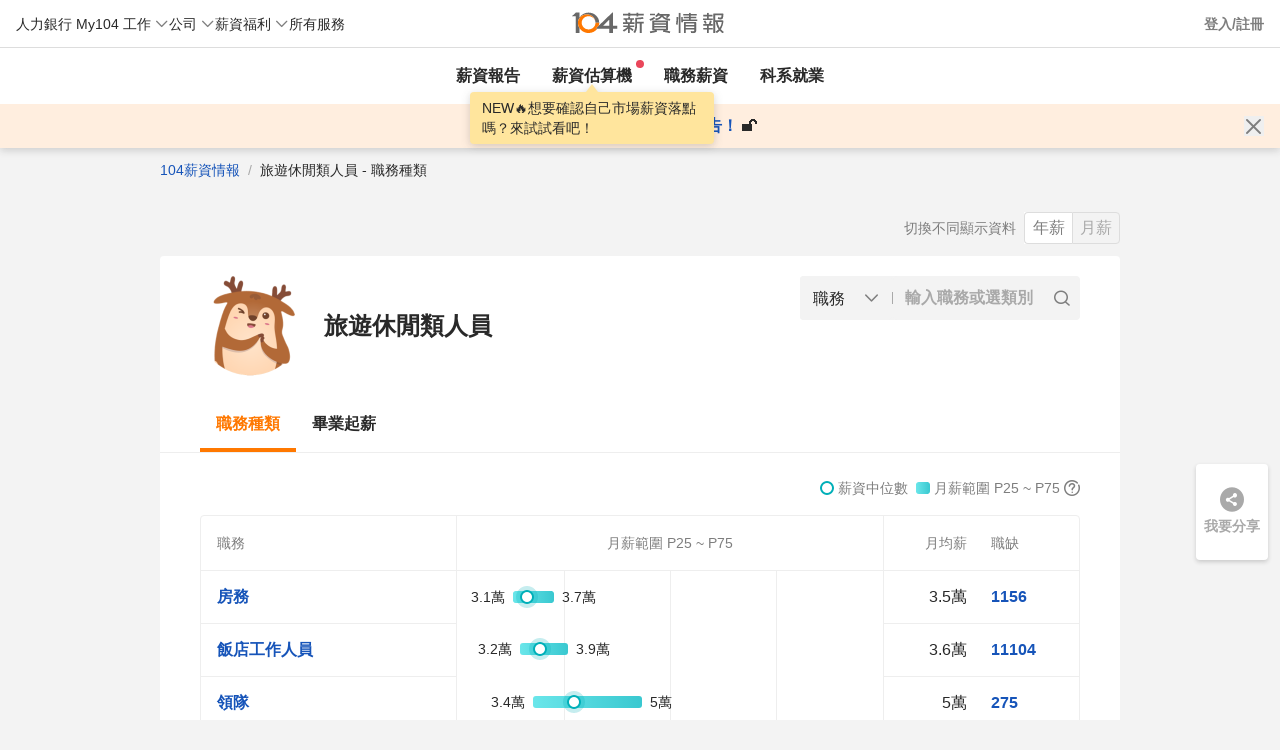

--- FILE ---
content_type: text/html
request_url: https://guide.104.com.tw/salary/cat/2006002000?type=catjobs&salary=monthly
body_size: 3348
content:
<!DOCTYPE html>
<html lang="zh-Hant-TW">
  <head>
    <meta charset="utf-8" />
    <meta http-equiv="X-UA-Compatible" content="IE=edge" />
    <meta name="viewport" content="width=device-width,initial-scale=1.0" />
    <meta name="format-detection" content="telephone=no" />
    <link rel="icon" href="/salary/favicon.ico" />
    <link
      rel="stylesheet"
      href="https://cdn.104.com.tw/category-tool/css/category-picker-2.0.0.css"
    />
    <meta
      name="description"
      content="104薪資情報透過薪資調查提供各行各業的最新薪資報告－呈現每個職務在不同學歷、年資、地區、產業各面向的薪水待遇(平均薪資、薪資中位數)及工作機會，還有大學生畢業起薪、碩士起薪！查薪水查薪資查待遇、上班族求職轉職談加薪、新鮮人了解起薪跨出職涯成功第一步，請上104薪資情報"
    />
    <title>
      104薪資情報│給上班族、新鮮人查薪水的工具，提供各行各業最新薪水待遇
    </title>
    <meta property="og:url" content="https://guide.104.com.tw/salary" />
    <meta
      property="og:title"
      content="104薪資情報│給上班族、新鮮人查薪水的工具，提供各行各業最新薪水待遇"
    />
    <meta
      property="og:description"
      content="104薪資情報透過薪資調查提供各行各業的最新薪資報告－呈現每個職務在不同學歷、年資、地區、產業各面向的薪水待遇(平均薪資、薪資中位數)及工作機會，還有大學生畢業起薪、碩士起薪！查薪水查薪資查待遇、上班族求職轉職談加薪、新鮮人了解起薪跨出職涯成功第一步，請上104薪資情報"
    />
    <meta property="og:type" content="website" />
    <meta property="og:site_name" content="104薪資情報" />
    <meta
      property="og:image"
      content="https://guide.104.com.tw/salary/share-og.png"
    />
    <script>
      window.dataLayer = window.dataLayer || []
    </script>
    <!-- Google Tag Manager -->
    <script>
      ;(function (w, d, s, l, i) {
        w[l] = w[l] || []
        w[l].push({ 'gtm.start': new Date().getTime(), event: 'gtm.js' })
        var f = d.getElementsByTagName(s)[0],
          j = d.createElement(s),
          dl = l != 'dataLayer' ? '&l=' + l : ''
        j.async = true
        j.src = 'https://www.googletagmanager.com/gtm.js?id=' + i + dl
        f.parentNode.insertBefore(j, f)
      })(window, document, 'script', 'dataLayer', 'GTM-TGKLHPP')
    </script>
    <!-- End Google Tag Manager -->
    <script type="module" crossorigin src="/salary/assets/index-OYJYXP_O.js"></script>
    <link rel="stylesheet" crossorigin href="/salary/assets/index-Ljxsd1CY.css">
  </head>
  <body>
    <!-- Google Tag Manager (noscript) -->
    <noscript
      ><iframe
        src="https://www.googletagmanager.com/ns.html?id=GTM-TGKLHPP"
        height="0"
        width="0"
        style="display: none; visibility: hidden"
      ></iframe
    ></noscript>
    <!-- End Google Tag Manager (noscript) -->
    <noscript>
      <strong>抱歉，您的瀏覽器不支援 Javascript，因此無法使用服務。</strong>
    </noscript>
    <div id="app"></div>
    <div id="app-footer"></div>
    <script src="https://static.104.com.tw/104main/libs/mit/vue/2.6.12/vue.min.js"></script>
    <script
      type="text/javascript"
      async
      src="https://cdn.104.com.tw/category-tool/js/category-picker-2.0.0.js"
    ></script>
  </body>
</html>


--- FILE ---
content_type: text/css
request_url: https://cdn.104.com.tw/category-tool/css/category-picker-2.0.0.css
body_size: 8870
content:
/*! Category-Picker v2.0.0 | (c) 2024 104, Inc. F2E */
@charset "UTF-8";.category-picker{font-family:PingFangTC-Regular,Roboto,微軟正黑體,Microsoft JhengHei,Arial,sans-serif;font-style:normal;font-weight:400;font-size:16px;border:0;margin:0;padding:0;-webkit-font-smoothing:antialiased;text-rendering:optimizeLegibility;-moz-osx-font-smoothing:grayscale;-webkit-font-feature-settings:"liga";font-feature-settings:"liga"}.category-picker button,.category-picker div,.category-picker footer,.category-picker header,.category-picker img,.category-picker menu,.category-picker nav,.category-picker section,.category-picker span,.category-picker table{border:0;outline:0;margin:0;padding:0;font-size:100%;vertical-align:baseline;background:rgba(0,0,0,0);line-height:1.5;color:#292929;-webkit-box-sizing:border-box;box-sizing:border-box;position:relative}.category-picker a,.category-picker h1,.category-picker h2,.category-picker h3,.category-picker h4,.category-picker h5,.category-picker h6,.category-picker hr,.category-picker i,.category-picker label,.category-picker li,.category-picker ol,.category-picker p,.category-picker ul{border:0;font-size:100%;vertical-align:baseline;margin:0;padding:0;line-height:1.5;color:#292929;font-weight:400;list-style:none;-webkit-box-sizing:border-box;box-sizing:border-box}.category-picker footer,.category-picker header,.category-picker img,.category-picker nav,.category-picker section{display:block;line-height:1.5}.category-picker button{cursor:pointer;width:auto;border-radius:0}.category-picker a img{border:0}.category-picker a,.category-picker a:active,.category-picker a:hover,.category-picker a:link,.category-picker a:visited{text-decoration:none}.category-picker :focus{outline:0}.category-picker input[type=checkbox][readonly]{pointer-events:none}.category-picker .category-picker-o-search{background-image:url("data:image/svg+xml;charset=utf-8,%3Csvg xmlns='http://www.w3.org/2000/svg' width='24' height='24'%3E%3Cg fill='none' fill-rule='evenodd' stroke='%23B5B5B5' stroke-width='2' transform='translate(3 3)'%3E%3Ccircle cx='8.5' cy='8.5' r='7.5'/%3E%3Cpath stroke-linecap='round' d='M14.5 13.5l3.536 3.536'/%3E%3C/g%3E%3C/svg%3E")}.category-picker .category-picker-o-close,.category-picker .category-picker-o-search{width:44px;height:44px;overflow:hidden;text-indent:-999px;background-position:50%;background-repeat:no-repeat}.category-picker .category-picker-o-close{background-image:url("data:image/svg+xml;charset=utf-8,%3Csvg xmlns='http://www.w3.org/2000/svg' width='44' height='44'%3E%3Cpath fill='none' stroke='%237E7E7E' stroke-linecap='round' stroke-linejoin='round' stroke-width='1.5' d='M22 22l-5-5 5 5 5-5-5 5zm0 0l5 5-5-5-5 5 5-5z'/%3E%3C/svg%3E")}.category-picker .category-picker-o-clear{width:24px;height:24px;background-image:url("data:image/svg+xml;charset=utf-8,%3Csvg width='24' height='24' xmlns='http://www.w3.org/2000/svg'%3E%3Cg fill='none' fill-rule='evenodd'%3E%3Ccircle fill='%23E1E1E1' cx='12' cy='12' r='8'/%3E%3Cpath d='M12 11.116l3.094-3.093.883.883L12.884 12l3.093 3.094-.883.883L12 12.884l-3.094 3.093-.883-.883L11.116 12 8.023 8.906l.883-.883L12 11.116z' fill='%23FFF' fill-rule='nonzero'/%3E%3C/g%3E%3C/svg%3E")}.category-picker .category-picker-o-clear,.category-picker .category-picker-o-remove{overflow:hidden;text-indent:-999px;background-position:50%;background-repeat:no-repeat}.category-picker .category-picker-o-remove{width:16px;height:16px;background-image:url("data:image/svg+xml;charset=utf-8,%3Csvg xmlns='http://www.w3.org/2000/svg' width='16' height='16'%3E%3Cpath fill='none' stroke='%23A9A9A9' stroke-linecap='round' stroke-linejoin='round' stroke-width='1.5' d='M4 4l8 8m0-8l-8 8'/%3E%3C/svg%3E")}.category-picker .category-picker-o-loading{width:60px;height:60px;background-image:url([data-uri]);background-size:60px 60px;-webkit-animation:spin 2s linear infinite;animation:spin 2s linear infinite;background-position:50%;background-repeat:no-repeat}@-webkit-keyframes spin{0%{-webkit-transform:rotate(0deg)}to{-webkit-transform:rotate(1turn)}}@keyframes spin{0%{-webkit-transform:rotate(0deg);transform:rotate(0deg)}to{-webkit-transform:rotate(1turn);transform:rotate(1turn)}}.category-picker .category-picker-btn-primary{width:120px;height:32px;font-size:.875em;font-weight:500;border-radius:4px;background-color:#7e7e7e;color:#fff;-webkit-transition:background-color .2s;-o-transition:background-color .2s;transition:background-color .2s}.category-picker .category-picker-btn-primary:hover{background-color:#333}.normal-theme.category-picker .category-picker-btn-primary{background-color:#7e7e7e;font-weight:700}.normal-theme.category-picker .category-picker-btn-primary:hover{background-color:#333}.vip-theme.category-picker .category-picker-btn-primary{background-color:#00afb8;font-weight:700}.vip-theme.category-picker .category-picker-btn-primary:hover{background-color:#04b3b8}.customer-theme.category-picker .category-picker-btn-primary{background-color:#ff9100;font-weight:700}.customer-theme.category-picker .category-picker-btn-primary:hover{background-color:#ff7800}.category-picker .arrow{width:44px;height:44px;background-image:url("data:image/svg+xml;charset=utf-8,%3Csvg xmlns='http://www.w3.org/2000/svg' width='44' height='44'%3E%3Cpath fill='none' stroke='%237E7E7E' stroke-linecap='round' stroke-linejoin='round' stroke-width='1.5' d='M17 20l4.783 5L27 20'/%3E%3C/svg%3E")}.category-picker .arrow.disabled{background-image:url("data:image/svg+xml;charset=utf-8,%3Csvg xmlns='http://www.w3.org/2000/svg' width='44' height='44'%3E%3Cpath fill='none' stroke='%23A9A9A9' stroke-linecap='round' stroke-linejoin='round' stroke-width='1.5' d='M17 20l4.783 5L27 20'/%3E%3C/svg%3E")}.category-picker .arrow--right{-webkit-transform:rotate(-90deg) scale(1);-ms-transform:rotate(-90deg) scale(1);transform:rotate(-90deg) scale(1)}.category-picker .arrow--left{-webkit-transform:rotate(90deg) scale(1);-ms-transform:rotate(90deg) scale(1);transform:rotate(90deg) scale(1)}.category-picker .arrow--up{-webkit-transform:rotate(180deg) scale(1);-ms-transform:rotate(180deg) scale(1);transform:rotate(180deg) scale(1)}.category-picker .arrow--gray-color:after{border-color:#7e7e7e!important}.category-picker .arrow--gray-300:after{border-color:#b5b5b5!important}.normal-theme.category-picker .arrow:after{border-color:#7e7e7e}.vip-theme.category-picker .arrow:after{border-color:#7e7e7e}.customer-theme.category-picker .arrow:after{border-color:#7e7e7e}.category-picker{z-index:1000;position:fixed;top:0;right:0;bottom:0;left:0;outline:0;overflow-x:hidden;overflow-y:auto;-webkit-overflow-scrolling:touch;-ms-scroll-chaining:none;overscroll-behavior:contain}.category-picker-modal-desktop .category-picker{overflow-x:auto}.category-picker-modal-desktop .category-picker .category-picker__modal-dialog{min-width:720px}.category-picker .category-picker__modal-backdrop{position:fixed;background-color:rgba(0,0,0,.3);-webkit-transition:opacity .15s linear;-o-transition:opacity .15s linear;transition:opacity .15s linear;top:0;right:0;bottom:0;left:0;pointer-events:none}.category-picker .category-picker__modal-dialog{width:100%;-webkit-transition:-webkit-transform .3s;transition:-webkit-transform .3s;-o-transition:transform .3s;transition:transform .3s;transition:transform .3s,-webkit-transform .3s;max-width:750px;padding:0 15px;height:100%;margin:auto}.category-picker .category-picker__modal-dialog:before{content:"";width:0;height:100%;display:inline-block;vertical-align:middle;position:relative}.category-picker .category-picker__modal-content{position:relative;overflow:hidden;width:100%;pointer-events:auto;background-color:#fff;border-radius:0;outline:0;-webkit-box-shadow:0 0 8px 0 #7e7e7e;box-shadow:0 0 8px 0 #7e7e7e;min-height:529px;margin:15px 0;display:inline-block;vertical-align:middle}@media (max-height:730px){.category-picker .category-picker__modal-content{min-height:445px}}.category-picker .category-picker__modal-content--recommendation{min-height:582px}@media (max-height:730px){.category-picker .category-picker__modal-content--recommendation{min-height:490px}}.category-picker .category-picker__modal-content--search{min-height:556px}@media (max-height:730px){.category-picker .category-picker__modal-content--search{min-height:490px}}.category-picker .loading-layer{position:absolute;width:100%;height:100%;top:0;text-align:center;pointer-events:none}.category-picker .loading-layer:before{content:"";width:0;height:100%;display:inline-block;vertical-align:middle;position:relative}.category-picker .loading-layer .category-picker-o-loading{display:inline-block;vertical-align:middle}@media (max-width:690px){body:not(.category-picker-modal-desktop) .category-picker{overflow-y:hidden;padding-right:0!important}body:not(.category-picker-modal-desktop) .category-picker .category-picker__modal-dialog{display:block;max-width:100%;height:100%;margin:0;padding:0}body:not(.category-picker-modal-desktop) .category-picker .category-picker__modal-content{display:-webkit-inline-flex;display:-ms-inline-flexbox;display:inline-flex;-webkit-flex-direction:column;-ms-flex-direction:column;flex-direction:column;height:100%;border:0;min-height:100%;margin:0}}.category-picker-modal-mobile .category-picker{overflow-y:hidden;padding-right:0!important}.category-picker-modal-mobile .category-picker .category-picker__modal-dialog{display:block;max-width:100%;height:100%;margin:0;padding:0}.category-picker-modal-mobile .category-picker .category-picker__modal-content{display:-webkit-inline-flex;display:-ms-inline-flexbox;display:inline-flex;-webkit-flex-direction:column;-ms-flex-direction:column;flex-direction:column;height:100%;border:0;min-height:100%;margin:0}.picker-modal-enter .category-picker__modal-backdrop{opacity:.01;-webkit-transition:opacity .35s ease-out;-o-transition:opacity .35s ease-out;transition:opacity .35s ease-out}.picker-modal-enter .category-picker__modal-content{opacity:.01;-webkit-transition:all .35s ease-out;-o-transition:all .35s ease-out;transition:all .35s ease-out}.picker-modal-enter-active .category-picker__modal-backdrop,.picker-modal-enter-active .category-picker__modal-content{opacity:1}.picker-modal-exit .category-picker__modal-backdrop{opacity:1;-webkit-transition:opacity .35s ease-out;-o-transition:opacity .35s ease-out;transition:opacity .35s ease-out}.picker-modal-exit .category-picker__modal-content{opacity:1;-webkit-transition:all .35s ease-out;-o-transition:all .35s ease-out;transition:all .35s ease-out}.picker-modal-exit-active .category-picker__modal-backdrop,.picker-modal-exit-active .category-picker__modal-content{opacity:.01}.loading-layer-enter{-webkit-transition:opacity .2s ease-out;-o-transition:opacity .2s ease-out;transition:opacity .2s ease-out;opacity:.01}.loading-layer-enter-active{opacity:1}.loading-layer-exit{-webkit-transition:opacity .2s ease-out;-o-transition:opacity .2s ease-out;transition:opacity .2s ease-out;opacity:1;z-index:10}.loading-layer-exit-active{opacity:.01}.category-picker .category-picker__modal-header{z-index:10}.category-picker .switch-btn{display:none}.category-picker .category-picker__modal-title{font-size:1em;font-weight:700;padding:11px 12px 12px;display:inline-block;width:100%;text-align:center}.category-picker .category-picker-o-close{position:absolute;z-index:10;right:0;top:0}.category-picker .category-picker-o-search{position:absolute;left:0;top:0}.category-picker .category-picker-reminder-text{font-size:.875em;font-weight:700;color:red;padding-top:10px;text-align:left}.category-picker .fill-line{height:1px;border-bottom:1px solid #b5b5b5}@media (max-width:690px){body:not(.category-picker-modal-desktop) .category-picker .category-picker__modal-header{-webkit-flex:none;-ms-flex:none;flex:none}body:not(.category-picker-modal-desktop) .category-picker .switch-btn{display:block}body:not(.category-picker-modal-desktop) .category-picker .category-picker__modal-title{min-height:48px}}.category-picker-modal-mobile .category-picker .category-picker__modal-header{-webkit-flex:none;-ms-flex:none;flex:none}.category-picker-modal-mobile .category-picker .switch-btn{display:block}.category-picker-modal-mobile .category-picker .category-picker__modal-title{min-height:48px}.category-picker .category-picker__conditions{padding:6px 16px 27px;position:relative;overflow:hidden;height:38px;-webkit-transition:height .3s;-o-transition:height .3s;transition:height .3s}.category-picker .category-picker__conditions .selected-title{color:#292929;margin-right:4px}.category-picker .category-picker__conditions .selected-title--full{margin-right:4px;color:#ea475b}.category-picker .category-picker__conditions .selected-mask{display:inline-block;width:8px;position:absolute}.category-picker .category-picker__conditions .selected-max{padding-left:8px}.category-picker .category-picker__conditions .selected-max--full{color:#ea475b}.category-picker .category-picker__conditions .selected-count{color:#377fb7;position:absolute;right:0}.category-picker .category-picker__conditions .selected-count--noMax{color:#292929}.category-picker .category-picker__conditions .selected-count-exit{display:none}.category-picker .category-picker__conditions .selected-info{font-size:.875em}.category-picker .category-picker__conditions .switch-btn{height:32px;position:absolute;top:-2px;right:16px;display:block}.category-picker .category-picker__conditions .switch-btn.disabled span{color:#a9a9a9}.category-picker .category-picker__conditions .switch-btn span:first-child{padding-top:5px;padding-right:21px}.category-picker .category-picker__conditions .switch-btn span:nth-child(2){position:absolute;left:19px;top:-4px}.category-picker .category-picker__conditions .remove-all-btn{position:relative;height:auto;margin-left:12px;color:#1654b9;font-weight:700;display:inline-block;cursor:pointer;margin-top:-1px}.category-picker .category-picker__conditions .category-picker-chips{font-size:.875em;margin-top:12px}@media (max-width:690px){body:not(.category-picker-modal-desktop) .category-picker .selected-title--full{font-weight:unset}body:not(.category-picker-modal-desktop) .category-picker .category-picker__conditions{padding:6px 16px 8px;overflow:hidden;height:38px;-webkit-transition:height .3s;-o-transition:height .3s;transition:height .3s}body:not(.category-picker-modal-desktop) .category-picker .category-picker__conditions .selected-count-enter{opacity:0}body:not(.category-picker-modal-desktop) .category-picker .category-picker__conditions .selected-count-enter-active{-webkit-transition:all .3s ease-out;-o-transition:all .3s ease-out;transition:all .3s ease-out;opacity:1}body:not(.category-picker-modal-desktop) .category-picker .category-picker__conditions .selected-count-enter-done{opacity:1}body:not(.category-picker-modal-desktop) .category-picker .category-picker__conditions .selected-count-exit{display:inline-block}body:not(.category-picker-modal-desktop) .category-picker .category-picker__conditions .selected-count-exit-active{-webkit-transition:all .3s ease-out;-o-transition:all .3s ease-out;transition:all .3s ease-out;opacity:0}body:not(.category-picker-modal-desktop) .category-picker .category-picker__conditions .category-picker-chips{margin-top:12px}}.category-picker-modal-mobile .category-picker .category-picker__conditions{padding:6px 16px 8px;overflow:hidden;height:38px;-webkit-transition:height .3s;-o-transition:height .3s;transition:height .3s}.category-picker-modal-mobile .category-picker .category-picker__conditions .selected-count-enter{opacity:0}.category-picker-modal-mobile .category-picker .category-picker__conditions .selected-count-enter-active{-webkit-transition:all .3s ease-out;-o-transition:all .3s ease-out;transition:all .3s ease-out;opacity:1}.category-picker-modal-mobile .category-picker .category-picker__conditions .selected-count-enter-done{opacity:1}.category-picker-modal-mobile .category-picker .category-picker__conditions .selected-count-exit{display:inline-block}.category-picker-modal-mobile .category-picker .category-picker__conditions .selected-count-exit-active{-webkit-transition:all .3s ease-out;-o-transition:all .3s ease-out;transition:all .3s ease-out;opacity:0}.category-picker-modal-mobile .category-picker .category-picker__conditions .category-picker-chips{margin-top:12px}.normal-theme.category-picker .category-picker__conditions .selected-count{color:#ea475b}.normal-theme.category-picker .category-picker__conditions .selected-count--noMax{color:#292929}.normal-theme.category-picker .category-picker__conditions .has-selected{color:#377fb7}.vip-theme.category-picker .category-picker__conditions .selected-count{color:#ea475b}.vip-theme.category-picker .category-picker__conditions .selected-count--noMax{color:#292929}.vip-theme.category-picker .category-picker__conditions .has-selected{color:#00afb8}.customer-theme.category-picker .category-picker__conditions .selected-count{color:#ea475b}.customer-theme.category-picker .category-picker__conditions .selected-count--noMax{color:#292929}.customer-theme.category-picker .category-picker__conditions .has-selected{color:#ff7800}.category-picker .category-picker__recommendation{padding:12px 16px;background-color:#e8e8e8;border-top:1px solid #eee;border-bottom:1px solid #b5b5b5;min-height:77px;position:relative}@media (max-height:730px) and (min-width:690px){.category-picker .category-picker__recommendation{min-height:45px}}.category-picker .category-picker__recommendation .recommendation-title{float:left;width:105px;padding-top:5px;line-height:20px;padding-right:10px;font-size:.875em;font-weight:700}.category-picker .category-picker__recommendation .recommendation-content{display:inline-block;max-width:calc(100% - 105px);margin-bottom:-6px}.category-picker .category-picker__recommendation .switch-btn{height:32px;position:absolute;top:7px;right:16px}.category-picker .category-picker__recommendation .switch-btn span:first-child{padding-top:7px;padding-right:21px}.category-picker .category-picker__recommendation .switch-btn span:nth-child(2){position:absolute;left:19px;top:-2px}.category-picker .category-picker__recommendation .category-picker-checkbox{margin-bottom:5px;margin-right:8px}.category-picker .category-picker__recommendation .category-picker-checkbox .children{margin-left:10px}@media (max-width:690px){body:not(.category-picker-modal-desktop) .category-picker .category-picker__recommendation{padding:12px 16px;overflow:hidden;height:75px;-webkit-transition:height .3s;-o-transition:height .3s;transition:height .3s}body:not(.category-picker-modal-desktop) .category-picker .category-picker__recommendation .recommendation-title{float:none;margin-bottom:3px;width:100%}body:not(.category-picker-modal-desktop) .category-picker .category-picker__recommendation .recommendation-content{max-width:100%}}.category-picker-modal-mobile .category-picker .category-picker__recommendation{padding:12px 16px;overflow:hidden;height:75px;-webkit-transition:height .3s;-o-transition:height .3s;transition:height .3s}.category-picker-modal-mobile .category-picker .category-picker__recommendation .recommendation-title{float:none;margin-bottom:3px;width:100%}.category-picker-modal-mobile .category-picker .category-picker__recommendation .recommendation-content{max-width:100%}@media (min-height:731px) and (min-width:691px){body:not(.category-picker-modal-mobile) .category-picker .category-picker__recommendation{height:auto!important}}.customer-theme.category-picker .category-picker__recommendation,.normal-theme.category-picker .category-picker__recommendation,.vip-theme.category-picker .category-picker__recommendation{background-color:#fff}.category-picker .search-rect{width:100%;padding:8px 46px 6px 20px}.category-picker .search-rect .category-picker-o-search{width:24px;height:24px;position:absolute;margin-top:12px;margin-left:24px}.category-picker .search-rect .gap-line{width:1px;height:22px;border-right:1px solid #e4e4e4;position:absolute;margin-top:5px;margin-left:-89px}.category-picker .search-rect .search-clear{position:absolute;margin-top:4px;margin-left:-119px;cursor:pointer}.category-picker .search-rect .back-btn{font-size:.875em;line-height:.875em;color:#7e7e7e;height:32px;margin-left:-78px;cursor:pointer}.category-picker .search-bar{width:100%;height:32px;line-height:30px;border-radius:4px;background-color:#fff;border:1px solid #eee;-webkit-box-sizing:border-box;box-sizing:border-box;padding:0 120px 0 40px;font-size:.875em;color:#292929}.category-picker .search-bar::-webkit-input-placeholder{color:#b5b5b5}.category-picker .search-bar::-moz-placeholder{color:#b5b5b5}.category-picker .search-bar:-ms-input-placeholder{color:#b5b5b5}.category-picker .search-bar::-ms-input-placeholder{color:#b5b5b5}.category-picker .search-bar::placeholder{color:#b5b5b5}.category-picker .search-bar:focus{border:1px solid #377fb7}@media (max-width:690px){body:not(.category-picker-modal-desktop) .category-picker .search-rect{padding:6px 46px 10px 12px}body:not(.category-picker-modal-desktop) .category-picker .search-rect .category-picker-o-search{margin-top:10px;margin-left:17px}body:not(.category-picker-modal-desktop) .category-picker .search-bar{padding-left:36px}}.category-picker-modal-mobile .category-picker .search-rect{padding:6px 46px 10px 12px}.category-picker-modal-mobile .category-picker .search-rect .category-picker-o-search{margin-top:10px;margin-left:17px}.category-picker-modal-mobile .category-picker .search-bar{padding-left:36px}.normal-theme.category-picker .search-bar:focus{border:1px solid #377fb7}.vip-theme.category-picker .search-bar:focus{border:1px solid #00afb8}.customer-theme.category-picker .search-bar:focus{border:1px solid #ff7800}.category-picker .category-picker__modal-body{min-height:384px;position:relative;overflow:hidden}@media (max-height:730px){.category-picker .category-picker__modal-body{min-height:300px}}.category-picker .category-picker__level-one,.category-picker .second-floor-rect{overflow-x:hidden;overflow-y:auto;background-color:#fff;-webkit-overflow-scrolling:touch;-ms-scroll-chaining:none;overscroll-behavior:contain}.category-picker .second-floor-rect{width:100%;height:calc(100% - 45px)}.category-picker .category-picker__level-one,.category-picker .category-picker__second-floor,.category-picker .prompt{width:50%;top:0;bottom:0;position:absolute}.category-picker .category-picker__level-one{border-right:1px solid #b5b5b5}.category-picker .category-picker__second-floor{right:0}.category-picker .prompt{color:#b5b5b5;font-size:.875em;font-weight:700;left:50%;display:-webkit-flex;display:-ms-flexbox;display:flex;-webkit-align-items:center;-ms-flex-align:center;align-items:center;-webkit-justify-content:center;-ms-flex-pack:center;justify-content:center;pointer-events:none}@media (max-width:690px){body:not(.category-picker-modal-desktop) .category-picker .category-picker__modal-body{height:100%;margin-bottom:48px;min-height:0}body:not(.category-picker-modal-desktop) .category-picker .category-picker__level-one,body:not(.category-picker-modal-desktop) .category-picker .category-picker__second-floor{width:100%;border:0}body:not(.category-picker-modal-desktop) .category-picker .category-picker__second-floor{right:-100%}body:not(.category-picker-modal-desktop) .category-picker .category-picker__second-floor--focus{right:0}body:not(.category-picker-modal-desktop) .category-picker .prompt{display:none}}.category-picker-modal-mobile .category-picker .category-picker__modal-body{height:100%;margin-bottom:48px;min-height:0}.category-picker-modal-mobile .category-picker .category-picker__level-one,.category-picker-modal-mobile .category-picker .category-picker__second-floor{width:100%;border:0}.category-picker-modal-mobile .category-picker .category-picker__second-floor{right:-100%}.category-picker-modal-mobile .category-picker .category-picker__second-floor--focus{right:0}.category-picker-modal-mobile .category-picker .prompt{display:none}.category-picker .category-picker__modal-search{height:434px;position:relative;overflow:hidden;border-top:1px solid #eee;overflow-x:hidden;overflow-y:auto;padding:12px 20px 12px 16px}@media (max-height:730px){.category-picker .category-picker__modal-search{height:353.5px}}.category-picker .search-result-item{margin-bottom:11px}.category-picker .keyword-area-title,.category-picker .result-area-title{margin-bottom:7px;font-size:.875em;color:#7e7e7e}.category-picker .result-area-title{height:19px}.category-picker .result-detail{font-size:.75em;color:#7e7e7e}.category-picker .keyword-btn{height:32px;padding:0 15px;position:relative;margin-right:12px;margin-bottom:10px;border-radius:4px;border:1px solid #b5b5b5;background-color:#fff;font-size:.875em;color:#b5b5b5}.category-picker .item-desc{font-size:1em;color:#292929;font-weight:700}.category-picker .search-keyword{color:#ea475b}.category-picker .tree-level{font-size:.875em;color:#7e7e7e}.category-picker .category-picker-checkbox-input--checked+span .item-desc,.category-picker .category-picker-checkbox-input--checked+span .search-keyword{color:#377fb7}.category-picker .category-picker-checkbox--disabled .item-desc,.category-picker .category-picker-checkbox--disabled .search-keyword{color:#292929!important}@media (max-width:690px){body:not(.category-picker-modal-desktop) .category-picker .category-picker__modal-search{height:100%;margin-bottom:48px;min-height:auto;padding:16px 12px}}.category-picker-modal-mobile .category-picker .category-picker__modal-search{height:100%;margin-bottom:48px;min-height:auto;padding:16px 12px}.normal-theme .keyword-btn{padding:8px 12px;border-radius:16px;font-size:.75em;line-height:0;font-weight:400;color:#b5b5b5;border-color:#b5b5b5}.normal-theme.category-picker .category-picker-checkbox-input--checked+span .item-desc,.normal-theme.category-picker .category-picker-checkbox-input--checked+span .search-keyword{color:#377fb7}.vip-theme .keyword-btn{padding:8px 12px;border-radius:16px;font-size:.75em;line-height:0;font-weight:400;color:#4e91ff;border-color:#4e91ff}.vip-theme.category-picker .category-picker-checkbox-input--checked+span .item-desc,.vip-theme.category-picker .category-picker-checkbox-input--checked+span .search-keyword{color:#00afb8}.customer-theme .keyword-btn{padding:8px 12px;border-radius:16px;font-size:.75em;line-height:0;font-weight:400;color:#39c8d0;border-color:#39c8d0}.customer-theme.category-picker .category-picker-checkbox-input--checked+span .item-desc,.customer-theme.category-picker .category-picker-checkbox-input--checked+span .search-keyword{color:#ff7800}.category-picker .category-picker__modal-footer{position:relative;width:100%;height:56px;-webkit-box-shadow:0 -1px 2px 0 #ececeb;box-shadow:0 -1px 2px 0 #ececeb;background-color:#fff;text-align:center}.category-picker .category-picker__modal-footer:before{content:"";width:0;height:100%;display:inline-block;vertical-align:middle;position:relative}.category-picker .category-picker__modal-footer .category-picker-btn-primary{position:relative}.category-picker .category-picker__modal-footer .category-picker-btn-not-find{color:#1654b9;text-decoration:underline;font-size:.875em;font-weight:700;display:block;line-height:.875em;position:absolute;top:20px;right:16px}@media (max-width:690px){body:not(.category-picker-modal-desktop) .category-picker .category-picker__modal-footer{width:100%;height:48px;bottom:0;position:absolute}body:not(.category-picker-modal-desktop) .category-picker .category-picker-btn-not-find{top:16px}}.category-picker-modal-mobile .category-picker .category-picker__modal-footer{width:100%;height:48px;bottom:0;position:absolute}.category-picker-modal-mobile .category-picker .category-picker-btn-not-find{top:16px}.category-picker .checkbox-input{position:absolute;left:0;z-index:10;cursor:pointer;opacity:0;top:0;bottom:0;right:0;width:100%;height:100%;margin:0}.category-picker .checkbox-input:disabled{cursor:not-allowed}.category-picker .hideInput{display:none!important}.category-picker .hideInput+span{margin-left:0!important}.category-picker .hidePointer{cursor:default!important}.category-picker .category-picker-checkbox{position:relative;display:inline-table;font-size:.875em;cursor:pointer;line-height:25px}.category-picker .category-picker-checkbox-input{width:16px;height:16px;display:inline-block;vertical-align:middle;position:absolute;top:7.44px;left:2px}.category-picker .category-picker-checkbox-input+span{padding:0 12px;margin-left:18px;display:inline-block;margin-top:5px;font-size:14px;line-height:20px}.category-picker .category-picker-checkbox-input:before{content:"";background-color:#fff;width:100%;height:100%;position:absolute;border-radius:2px;-webkit-box-sizing:border-box;box-sizing:border-box;border:1px solid #7e7e7e}.category-picker .category-picker-checkbox-input--checked+span{color:#1b6ba9}.category-picker .category-picker-checkbox-input--checked:before{background-color:#377fb7;border:0}.category-picker .category-picker-checkbox-input--checked:after{content:"";position:absolute;display:table;left:4px;top:4px;width:12px;height:8px;background:url("data:image/svg+xml;charset=utf-8,%3Csvg xmlns='http://www.w3.org/2000/svg' width='9' height='7'%3E%3Cpath fill='none' stroke='%23FFF' stroke-linecap='round' stroke-linejoin='round' stroke-width='1.5' d='M1 3.226L3.468 5.8 8.2 1'/%3E%3C/svg%3E") no-repeat;-webkit-box-sizing:content-box;box-sizing:content-box}.category-picker .category-picker-checkbox-input--indeterminate:before{background-color:#377fb7;border:0}.category-picker .category-picker-checkbox-input--indeterminate:after{content:"";position:absolute;display:table;width:8px;height:2px;background:url("data:image/svg+xml;charset=utf-8,%3Csvg xmlns='http://www.w3.org/2000/svg' width='10' height='2'%3E%3Cpath fill='none' stroke='%23FFF' stroke-linecap='round' stroke-linejoin='round' stroke-width='1.5' d='M1 1h8'/%3E%3C/svg%3E") no-repeat;top:7px;left:4px}.category-picker .category-picker-checkbox--disabled{cursor:not-allowed}.category-picker .category-picker-checkbox--disabled>.category-picker-checkbox-input--checked{color:#b5b5b5!important}.category-picker .category-picker-checkbox--disabled>.children{color:#292929!important}.category-picker .category-picker-checkbox--disabled .category-picker-checkbox-input:before{background-color:#a9a9a9!important;border:1px solid #b5b5b5!important}.category-picker .category-picker-checkbox--disabled .category-picker-checkbox-input--checked:before{border:1px solid #b5b5b5}.category-picker .category-picker-checkbox--disabled .category-picker-checkbox-input--checked:after{border-color:#fff}.category-picker .category-picker-checkbox--disabled .category-picker-checkbox-input--indeterminate:before{border:1px solid #b5b5b5}.category-picker .category-picker-checkbox--disabled .category-picker-checkbox-input--indeterminate:after{background-color:#b5b5b5}.category-picker .category-picker-checkbox--read-only{pointer-events:none}.category-picker .category-picker-checkbox--read-only span{margin-left:-8px}.category-picker .category-picker-checkbox--read-only span:first-child{display:none}.normal-theme.category-picker .category-picker-checkbox-input--checked+span{color:#292929}.normal-theme.category-picker .category-picker-checkbox-input--checked:before{background-color:#377fb7}.normal-theme.category-picker .category-picker-checkbox-input--indeterminate:before{background-color:#377fb7}.vip-theme.category-picker .category-picker-checkbox-input--checked+span{color:#292929}.vip-theme.category-picker .category-picker-checkbox-input--checked:before{background-color:#00afb8}.vip-theme.category-picker .category-picker-checkbox-input--indeterminate:before{background-color:#00afb8}.customer-theme.category-picker .category-picker-checkbox-input--checked+span{color:#292929}.customer-theme.category-picker .category-picker-checkbox-input--checked:before{background-color:#ff7800}.customer-theme.category-picker .category-picker-checkbox-input--indeterminate:before{background-color:#ff7800}.category-picker .category-picker-chips{min-height:34px}.category-picker .category-picker-chips .chip-item{cursor:pointer;position:relative;border-radius:12px;background-color:#eee;color:#292929;height:24px;line-height:24px;display:inline-block;margin-bottom:8px;margin-right:8px;padding-left:8px;padding-right:24px}.category-picker .category-picker-chips .chip-remove-btn{position:absolute;top:4px;margin-left:2px}.category-picker .switch-btn{font-size:.875em}.category-picker .switch-btn span{color:#7e7e7e;font-weight:700;position:relative;display:block;float:left;line-height:.875em}.category-picker .switch-btn span:first-child{padding-right:4px}.category-picker .switch-btn .arrow:after{top:0;left:3px}.category-picker .switch-btn .arrow--up:after{top:6px}.category-picker .category-picker-toast{width:195px;height:40px;font-size:14px;border-radius:4px;position:absolute;left:50%;-webkit-transform:translateX(-50%);-ms-transform:translateX(-50%);transform:translateX(-50%);display:-webkit-flex;display:-ms-flexbox;display:flex;-webkit-align-items:center;-ms-flex-align:center;align-items:center;-webkit-justify-content:center;-ms-flex-pack:center;justify-content:center;color:#fff;background-color:#292929;z-index:13}.toast-enter{opacity:0;-webkit-transform:scale(.9);-ms-transform:scale(.9);transform:scale(.9)}.toast-enter-active{opacity:1;-webkit-transform:translateX(0);-ms-transform:translateX(0);transform:translateX(0);-webkit-transition:opacity .3s,-webkit-transform .3s;transition:opacity .3s,-webkit-transform .3s;-o-transition:opacity .3s,transform .3s;transition:opacity .3s,transform .3s;transition:opacity .3s,transform .3s,-webkit-transform .3s}.toast-exit{opacity:1}.toast-exit-active{opacity:0;-webkit-transform:scale(.9);-ms-transform:scale(.9);transform:scale(.9);-webkit-transition:opacity .3s,-webkit-transform .3s;transition:opacity .3s,-webkit-transform .3s;-o-transition:opacity .3s,transform .3s;transition:opacity .3s,transform .3s;transition:opacity .3s,transform .3s,-webkit-transform .3s}.category-picker .category-item{position:relative;width:100%;height:45px;background-color:#eee;display:inline-table;padding-left:16px;padding-right:54px;font-weight:300;border-bottom:1px solid #e4e4e4}.category-picker .category-item.show-pointer{cursor:pointer}.category-picker .category-item--title{padding:8px 10px 6px 16px;font-size:.875em}.category-picker .category-item--title .category-picker-checkbox{font-weight:700}.category-picker .category-item .category-picker-checkbox{font-size:.875em}.category-picker .category-item .arrow{position:absolute;right:0;top:0}.category-picker .category-item .arrow--left{display:none;left:0;top:0}.category-picker .category-item .count-tip{top:14px;right:44px;position:absolute;width:16px;height:16px;border-radius:50%;background-color:#377fb7;text-align:center;color:#fff;font-size:.75em;line-height:16px;pointer-events:none}.category-picker .category-item--level-one,.category-picker .category-item--level-three,.category-picker .category-item--level-two{cursor:pointer}.category-picker .category-item--level-one .category-picker-checkbox,.category-picker .category-item--level-three .category-picker-checkbox,.category-picker .category-item--level-two .category-picker-checkbox{display:block}.category-picker .category-item--level-one:hover,.category-picker .category-item--level-three:hover,.category-picker .category-item--level-two:hover{background-color:#f6fafc}.category-picker .category-item--level-one .category-picker-checkbox,.category-picker .category-item--level-two .category-picker-checkbox{height:44px}.category-picker .category-item--level-one .category-picker-checkbox>span:first-child,.category-picker .category-item--level-two .category-picker-checkbox>span:first-child{top:14.44px}.category-picker .category-item--level-one .category-picker-checkbox>span:nth-child(2),.category-picker .category-item--level-two .category-picker-checkbox>span:nth-child(2){margin-top:12px;margin-bottom:10px}.category-picker .category-item--level-one .category-picker-checkbox>span:nth-child(2){padding-left:0}.category-picker .category-item--level-one.category-item--focus{cursor:default}.category-picker .category-item--level-one.category-item--focus:hover{background-color:#fff}.category-picker .category-item--level-one.category-item--focus>button{cursor:auto}.category-picker .category-item--level-one.category-item--focus .category-picker-checkbox{cursor:default;font-weight:700}.category-picker .category-item--level-two{padding-left:44px;padding-right:40px;background-color:rgba(0,0,0,0);border:0;background-image:-webkit-gradient(linear,left top,right top,from(#e4e4e4),color-stop(60%,#e4e4e4),color-stop(40%,rgba(0,0,0,0)));background-image:-o-linear-gradient(left,#e4e4e4 0,#e4e4e4 60%,rgba(0,0,0,0) 40%);background-image:linear-gradient(90deg,#e4e4e4,#e4e4e4 60%,rgba(0,0,0,0) 0);background-size:10px 1px;background-repeat:repeat-x;background-position-y:100%}.category-picker .category-item--level-three{height:40px;background-color:rgba(0,0,0,0);padding-left:76px;padding-right:10px;border:0}.category-picker .category-item--level-three .category-picker-checkbox{font-size:.875em}.category-picker .category-item--level-three .category-picker-checkbox>span:first-child{top:14.44px}.category-picker .category-item--level-three .category-picker-checkbox>span:nth-child(2){margin-top:12px;margin-bottom:9px}.category-picker .category-item--disable{cursor:not-allowed}.category-picker .category-item--focus{background-color:#fff}.category-picker .level-three-area{overflow:hidden;-webkit-transition:height .3s ease-in-out;-o-transition:height .3s ease-in-out;transition:height .3s ease-in-out;height:0;border:0;background-image:-webkit-gradient(linear,left top,right top,from(#e4e4e4),color-stop(60%,#e4e4e4),color-stop(40%,rgba(0,0,0,0)));background-image:-o-linear-gradient(left,#e4e4e4 0,#e4e4e4 60%,rgba(0,0,0,0) 40%);background-image:linear-gradient(90deg,#e4e4e4,#e4e4e4 60%,rgba(0,0,0,0) 0);background-size:10px 1px;background-repeat:repeat-x;background-position-y:100%}@media (max-width:690px){body:not(.category-picker-modal-desktop) .category-picker .category-item--title{cursor:pointer;padding:8px 10px 6px 44px}body:not(.category-picker-modal-desktop) .category-picker .category-item .arrow--left{display:block}body:not(.category-picker-modal-desktop) .category-picker .category-item--level-two{padding-left:44px}body:not(.category-picker-modal-desktop) .category-picker .category-item--level-three{padding-left:70px}body:not(.category-picker-modal-desktop) .category-picker .level-three-area{-webkit-transition:none;-o-transition:none;transition:none}}.category-picker-modal-mobile .category-picker .category-item--title{cursor:pointer;padding:8px 10px 6px 44px}.category-picker-modal-mobile .category-picker .category-item .arrow--left{display:block}.category-picker-modal-mobile .category-picker .category-item--level-two{padding-left:44px}.category-picker-modal-mobile .category-picker .category-item--level-three{padding-left:70px}.category-picker-modal-mobile .category-picker .level-three-area{-webkit-transition:none;-o-transition:none;transition:none}.normal-theme.category-picker .category-item--level-one:hover,.normal-theme.category-picker .category-item--level-three:hover,.normal-theme.category-picker .category-item--level-two:hover{background-color:#f6fafc}.normal-theme.category-picker .category-item .count-tip{background-color:#377fb7}.normal-theme.category-picker .category-item--focus.category-item--level-one .category-picker-checkbox-input--checked+span,.normal-theme.category-picker .category-item--focus.category-item--level-one .category-picker-checkbox-input--indeterminate+span{color:#377fb7}.vip-theme.category-picker .category-item--level-one:hover,.vip-theme.category-picker .category-item--level-three:hover,.vip-theme.category-picker .category-item--level-two:hover{background-color:#e6f9fa}.vip-theme.category-picker .category-item .count-tip{background-color:#00afb8}.vip-theme.category-picker .category-item--focus.category-item--level-one .category-picker-checkbox-input--checked+span,.vip-theme.category-picker .category-item--focus.category-item--level-one .category-picker-checkbox-input--indeterminate+span{color:#00afb8}.customer-theme.category-picker .category-item--level-one:hover,.customer-theme.category-picker .category-item--level-three:hover,.customer-theme.category-picker .category-item--level-two:hover{background-color:#ffeedf}.customer-theme.category-picker .category-item .count-tip{background-color:#ff7800}.customer-theme.category-picker .category-item--focus.category-item--level-one .category-picker-checkbox-input--checked+span,.customer-theme.category-picker .category-item--focus.category-item--level-one .category-picker-checkbox-input--indeterminate+span{color:#ff7800}.category-picker-modal-open{overflow:hidden}@media (max-width:690px){.category-picker-modal-open:not(.category-picker-modal-desktop){-ms-touch-action:none;touch-action:none}.category-picker-modal-open:not(.category-picker-modal-desktop).category-picker-body-fixed{position:fixed}}.category-picker-modal-open.category-picker-modal-mobile{-ms-touch-action:none;touch-action:none}.category-picker-modal-open.category-picker-modal-mobile.category-picker-body-fixed{position:fixed}.category-picker-modal-scrollbar-measure{position:absolute;top:-9999px;width:50px;height:50px;overflow:scroll}

--- FILE ---
content_type: text/css
request_url: https://guide.104.com.tw/salary/assets/index-Ljxsd1CY.css
body_size: 133220
content:
@charset "UTF-8";.TextRenderer .btn-no-visited:visited{color:#1654b9}.TextRenderer .btn-no-visited:visited:hover{color:#4e91ff}.navBar-hidden .GlobalHeader__NavBar[data-v-1358744f],#app-footer{display:none}@media (min-width: 1024px){#app-footer{display:block}}.Share{z-index:40}.Share .copyShowUp{max-height:0;background-color:#292929cc}.Share .copyShowUp.active{animation:animate-copy-mb 1.5s both}.Share [class*=icon-circle-]{font-size:24px}.Share .pc-btn .menu{max-height:0;transition:all .3s}.Share .pc-btn .share-btn{color:#a9a9a9;transition:all .3s}.Share .pc-btn:hover .menu{max-height:168px}.Share .pc-btn:hover .share-btn{color:#ff7800}.Share .icon-circle-link-filled{color:#3ac8d0}.Share .icon-circle-facebook-filled{color:#3b5998}.Share .icon-circle-line-filled{color:#3cce00}@media (min-width: 1024px){.Share .copyShowUp{top:12px;left:-94px;width:86px}.Share .copyShowUp.active{animation:animate-copy-pc 1.5s both}}.GlobalModal__container{z-index:70}@font-face{font-family:icomoon;font-style:normal;font-weight:400;src:url(/salary/assets/icomoon-DkurTi34.eot?ycnog7);src:url(/salary/assets/icomoon-DkurTi34.eot?ycnog7#iefix) format("embedded-opentype"),url(/salary/assets/icomoon-DgQiIY14.ttf?ycnog7) format("truetype"),url(/salary/assets/icomoon-LUVb7NP3.woff?ycnog7) format("woff"),url(/salary/assets/icomoon-B4aTgGrW.svg?ycnog7#icomoon) format("svg");font-display:block}[class^=icon-],[class*=" icon-"]{font-family:icomoon,sans-serif!important;font-style:normal;font-weight:400;font-variant:normal;line-height:1;text-transform:none;speak:never;-webkit-font-smoothing:antialiased;-moz-osx-font-smoothing:grayscale}.icon-add:before{content:""}.icon-address:before{content:""}.icon-annex:before{content:""}.icon-appeal:before{content:""}.icon-arrow-down:before{content:""}.icon-arrow-left:before{content:""}.icon-arrow-right:before{content:""}.icon-arrow-up:before{content:""}.icon-ask:before{content:""}.icon-back:before{content:""}.icon-badge:before{content:""}.icon-bell-off:before{content:""}.icon-bell:before{content:""}.icon-book:before{content:""}.icon-broadcast:before{content:""}.icon-calendar-filled:before{content:""}.icon-calendar:before{content:""}.icon-camera-filled:before{content:""}.icon-camera:before{content:""}.icon-candidate:before{content:""}.icon-card:before{content:""}.icon-chart:before{content:""}.icon-chat:before{content:""}.icon-check:before{content:""}.icon-checkbox-muliple:before{content:""}.icon-checkbox-off:before{content:""}.icon-checkbox:before{content:""}.icon-circle-add:before{content:""}.icon-circle-alert-filled:before{content:""}.icon-circle-behance-filled:before{content:""}.icon-circle-blogger-filled:before{content:""}.icon-circle-check-filled:before{content:""}.icon-circle-delete-filled:before{content:""}.icon-circle-delete:before{content:""}.icon-circle-dribbble-filled:before{content:""}.icon-circle-facebook-filled:before{content:""}.icon-circle-github-filled:before{content:""}.icon-circle-go-top-filled:before{content:""}.icon-circle-heart-filled:before{content:""}.icon-circle-heart2-filled:before{content:""}.icon-circle-instagram-filled:before{content:""}.icon-circle-line-filled:before{content:""}.icon-circle-link-filled:before{content:""}.icon-circle-linkedin-filled:before{content:""}.icon-circle-mail-filled:before{content:""}.icon-circle-medium-filled:before{content:""}.icon-circle-outlook-filled:before{content:""}.icon-circle-profession-filled:before{content:""}.icon-circle-question-filled:before{content:""}.icon-circle-report-filled:before{content:""}.icon-circle-right:before{content:""}.icon-circle-sad:before{content:""}.icon-circle-share-filled:before{content:""}.icon-circle-slash:before{content:""}.icon-circle-stackoverflow-filled:before{content:""}.icon-circle-step1-filled:before{content:""}.icon-circle-step2-filled:before{content:""}.icon-circle-step3-filled:before{content:""}.icon-circle-step4-filled:before{content:""}.icon-circle-step5-filled:before{content:""}.icon-circle-step6-filled:before{content:""}.icon-circle-step7-filled:before{content:""}.icon-circle-step8-filled:before{content:""}.icon-circle-step9-filled:before{content:""}.icon-circle-step10-filled:before{content:""}.icon-circle-step11-filled:before{content:""}.icon-circle-step12-filled:before{content:""}.icon-circle-steps2:before{content:""}.icon-circle-steps3:before{content:""}.icon-circle-steps4:before{content:""}.icon-circle-steps5:before{content:""}.icon-circle-switch:before{content:""}.icon-circle-twitter-filled:before{content:""}.icon-circle-youtube-filled:before{content:""}.icon-clear:before{content:""}.icon-close:before{content:""}.icon-company:before{content:""}.icon-consultant:before{content:""}.icon-copy:before{content:""}.icon-copy2:before{content:""}.icon-delete:before{content:""}.icon-desktop:before{content:""}.icon-desktop2:before{content:""}.icon-dobule-arrow-down:before{content:""}.icon-dobule-arrow-up:before{content:""}.icon-download:before{content:""}.icon-drag:before{content:""}.icon-drag2:before{content:""}.icon-drag3:before{content:""}.icon-draw:before{content:""}.icon-ecology:before{content:""}.icon-edit:before{content:""}.icon-edit2:before{content:""}.icon-edit3:before{content:""}.icon-error:before{content:""}.icon-extend:before{content:""}.icon-eye:before{content:""}.icon-eye2:before{content:""}.icon-file:before{content:""}.icon-filter-filled:before{content:""}.icon-filter:before{content:""}.icon-folder:before{content:""}.icon-form-resize:before{content:""}.icon-forward:before{content:""}.icon-gift-filled:before{content:""}.icon-gift:before{content:""}.icon-go-top:before{content:""}.icon-heart-filled:before{content:""}.icon-heart:before{content:""}.icon-hire:before{content:""}.icon-history:before{content:""}.icon-home-filled:before{content:""}.icon-home:before{content:""}.icon-hr:before{content:""}.icon-idea:before{content:""}.icon-info:before{content:""}.icon-intro:before{content:""}.icon-jobs:before{content:""}.icon-jobsort-filled:before{content:""}.icon-jobsort:before{content:""}.icon-layout:before{content:""}.icon-letter-open:before{content:""}.icon-lightbulb:before{content:""}.icon-lightning:before{content:""}.icon-list:before{content:""}.icon-list2:before{content:""}.icon-loading:before{content:""}.icon-lock:before{content:""}.icon-mail-filled:before{content:""}.icon-mail:before{content:""}.icon-mail2-filled:before{content:""}.icon-mail2-open:before{content:""}.icon-mail2:before{content:""}.icon-map:before{content:""}.icon-market:before{content:""}.icon-match:before{content:""}.icon-menu:before{content:""}.icon-minus:before{content:""}.icon-mobile:before{content:""}.icon-mobile2:before{content:""}.icon-more:before{content:""}.icon-new:before{content:""}.icon-not-match:before{content:""}.icon-notice:before{content:""}.icon-notification-filled:before{content:""}.icon-notification:before{content:""}.icon-package:before{content:""}.icon-picture:before{content:""}.icon-pin-filled:before{content:""}.icon-pin2-filled:before{content:""}.icon-pin2:before{content:""}.icon-preview:before{content:""}.icon-printer:before{content:""}.icon-qa:before{content:""}.icon-recovery:before{content:""}.icon-referee:before{content:""}.icon-refresh:before{content:""}.icon-remark-filled:before{content:""}.icon-remark:before{content:""}.icon-report:before{content:""}.icon-resume:before{content:""}.icon-right:before{content:""}.icon-search:before{content:""}.icon-send:before{content:""}.icon-send2:before{content:""}.icon-shape-arrow-down:before{content:""}.icon-shape-arrow-up:before{content:""}.icon-share:before{content:""}.icon-share2:before{content:""}.icon-shield:before{content:""}.icon-shrink:before{content:""}.icon-sort-down:before{content:""}.icon-sort-up:before{content:""}.icon-sort:before{content:""}.icon-sound-off:before{content:""}.icon-sound-on:before{content:""}.icon-star-filled:before{content:""}.icon-star:before{content:""}.icon-star2:before{content:""}.icon-subscribe:before{content:""}.icon-sync:before{content:""}.icon-target-filled:before{content:""}.icon-target:before{content:""}.icon-telephone-filled:before{content:""}.icon-telephone2-filled:before{content:""}.icon-telephone3-filled:before{content:""}.icon-text-company:before{content:""}.icon-text-company2:before{content:""}.icon-text-executive:before{content:""}.icon-text-full-time:before{content:""}.icon-text-part-time:before{content:""}.icon-text-reservation:before{content:""}.icon-thumb-filled:before{content:""}.icon-thumb:before{content:""}.icon-thumb2-filled:before{content:""}.icon-underline:before{content:""}.icon-upperline:before{content:""}.icon-video-off:before{content:""}.icon-video:before{content:""}.icon-people:before{content:""}.icon-briefcase:before{content:""}.icon-money:before{content:""}*,:before,:after{box-sizing:border-box;border-width:0;border-style:solid;border-color:#eee}:before,:after{--tw-content: ""}html,:host{line-height:1.5;-webkit-text-size-adjust:100%;-moz-tab-size:4;-o-tab-size:4;tab-size:4;font-family:ui-sans-serif,system-ui,sans-serif,"Apple Color Emoji","Segoe UI Emoji",Segoe UI Symbol,"Noto Color Emoji";font-feature-settings:normal;font-variation-settings:normal;-webkit-tap-highlight-color:transparent}body{margin:0;line-height:inherit}hr{height:0;color:inherit;border-top-width:1px}abbr:where([title]){-webkit-text-decoration:underline dotted;text-decoration:underline dotted}h1,h2,h3,h4,h5,h6{font-size:inherit;font-weight:inherit}a{color:inherit;text-decoration:inherit}b,strong{font-weight:bolder}code,kbd,samp,pre{font-family:ui-monospace,SFMono-Regular,Menlo,Monaco,Consolas,Liberation Mono,Courier New,monospace;font-feature-settings:normal;font-variation-settings:normal;font-size:1em}small{font-size:80%}sub,sup{font-size:75%;line-height:0;position:relative;vertical-align:baseline}sub{bottom:-.25em}sup{top:-.5em}table{text-indent:0;border-color:inherit;border-collapse:collapse}button,input,optgroup,select,textarea{font-family:inherit;font-feature-settings:inherit;font-variation-settings:inherit;font-size:100%;font-weight:inherit;line-height:inherit;letter-spacing:inherit;color:inherit;margin:0;padding:0}button,select{text-transform:none}button,input:where([type=button]),input:where([type=reset]),input:where([type=submit]){-webkit-appearance:button;background-color:transparent;background-image:none}:-moz-focusring{outline:auto}:-moz-ui-invalid{box-shadow:none}progress{vertical-align:baseline}::-webkit-inner-spin-button,::-webkit-outer-spin-button{height:auto}[type=search]{-webkit-appearance:textfield;outline-offset:-2px}::-webkit-search-decoration{-webkit-appearance:none}::-webkit-file-upload-button{-webkit-appearance:button;font:inherit}summary{display:list-item}blockquote,dl,dd,h1,h2,h3,h4,h5,h6,hr,figure,p,pre{margin:0}fieldset{margin:0;padding:0}legend{padding:0}ol,ul,menu{list-style:none;margin:0;padding:0}dialog{padding:0}textarea{resize:vertical}input::-moz-placeholder,textarea::-moz-placeholder{opacity:1;color:#a9a9a9}input::placeholder,textarea::placeholder{opacity:1;color:#a9a9a9}button,[role=button]{cursor:pointer}:disabled{cursor:default}img,svg,video,canvas,audio,iframe,embed,object{display:block;vertical-align:middle}img,video{max-width:100%;height:auto}[hidden]{display:none}*,:before,:after{--tw-border-spacing-x: 0;--tw-border-spacing-y: 0;--tw-translate-x: 0;--tw-translate-y: 0;--tw-rotate: 0;--tw-skew-x: 0;--tw-skew-y: 0;--tw-scale-x: 1;--tw-scale-y: 1;--tw-pan-x: ;--tw-pan-y: ;--tw-pinch-zoom: ;--tw-scroll-snap-strictness: proximity;--tw-gradient-from-position: ;--tw-gradient-via-position: ;--tw-gradient-to-position: ;--tw-ordinal: ;--tw-slashed-zero: ;--tw-numeric-figure: ;--tw-numeric-spacing: ;--tw-numeric-fraction: ;--tw-ring-inset: ;--tw-ring-offset-width: 0px;--tw-ring-offset-color: #fff;--tw-ring-color: rgb(59 130 246 / .5);--tw-ring-offset-shadow: 0 0 #0000;--tw-ring-shadow: 0 0 #0000;--tw-shadow: 0 0 #0000;--tw-shadow-colored: 0 0 #0000;--tw-blur: ;--tw-brightness: ;--tw-contrast: ;--tw-grayscale: ;--tw-hue-rotate: ;--tw-invert: ;--tw-saturate: ;--tw-sepia: ;--tw-drop-shadow: ;--tw-backdrop-blur: ;--tw-backdrop-brightness: ;--tw-backdrop-contrast: ;--tw-backdrop-grayscale: ;--tw-backdrop-hue-rotate: ;--tw-backdrop-invert: ;--tw-backdrop-opacity: ;--tw-backdrop-saturate: ;--tw-backdrop-sepia: ;--tw-contain-size: ;--tw-contain-layout: ;--tw-contain-paint: ;--tw-contain-style: }::backdrop{--tw-border-spacing-x: 0;--tw-border-spacing-y: 0;--tw-translate-x: 0;--tw-translate-y: 0;--tw-rotate: 0;--tw-skew-x: 0;--tw-skew-y: 0;--tw-scale-x: 1;--tw-scale-y: 1;--tw-pan-x: ;--tw-pan-y: ;--tw-pinch-zoom: ;--tw-scroll-snap-strictness: proximity;--tw-gradient-from-position: ;--tw-gradient-via-position: ;--tw-gradient-to-position: ;--tw-ordinal: ;--tw-slashed-zero: ;--tw-numeric-figure: ;--tw-numeric-spacing: ;--tw-numeric-fraction: ;--tw-ring-inset: ;--tw-ring-offset-width: 0px;--tw-ring-offset-color: #fff;--tw-ring-color: rgb(59 130 246 / .5);--tw-ring-offset-shadow: 0 0 #0000;--tw-ring-shadow: 0 0 #0000;--tw-shadow: 0 0 #0000;--tw-shadow-colored: 0 0 #0000;--tw-blur: ;--tw-brightness: ;--tw-contrast: ;--tw-grayscale: ;--tw-hue-rotate: ;--tw-invert: ;--tw-saturate: ;--tw-sepia: ;--tw-drop-shadow: ;--tw-backdrop-blur: ;--tw-backdrop-brightness: ;--tw-backdrop-contrast: ;--tw-backdrop-grayscale: ;--tw-backdrop-hue-rotate: ;--tw-backdrop-invert: ;--tw-backdrop-opacity: ;--tw-backdrop-saturate: ;--tw-backdrop-sepia: ;--tw-contain-size: ;--tw-contain-layout: ;--tw-contain-paint: ;--tw-contain-style: }.tooltip{position:relative;display:inline-block;width:auto;min-width:108px;max-width:314px;min-height:32px;padding:6px 12px;font-size:14px;line-height:20px;color:#fff;text-align:left;background-color:#292929;border-radius:4px}.tooltip-bl:after,.tooltip-bm:after,.tooltip-br:after,.tooltip-lt:after,.tooltip-lm:after,.tooltip-lb:after,.tooltip-rt:after,.tooltip-rm:after,.tooltip-rb:after,.tooltip-tl:after,.tooltip-tm:after,.tooltip-tr:after{content:"";position:absolute;inset:auto;width:0;height:0;border-color:#292929 transparent transparent;border-style:solid;border-width:8px 6px 0;transform:rotate(0)}.tooltip-bl:after,.tooltip-bm:after,.tooltip-br:after{bottom:-8px}.tooltip-tl:after,.tooltip-tm:after,.tooltip-tr:after{top:-8px;transform:rotate(-180deg)}.tooltip-tl:after,.tooltip-bl:after{left:4px}.tooltip-tm:after,.tooltip-bm:after{right:calc(50% - 6px)}.tooltip-tr:after,.tooltip-br:after{right:4px}.tooltip-lt:after,.tooltip-lm:after,.tooltip-lb:after{left:-10px;transform:rotate(90deg)}.tooltip-rt:after,.tooltip-rm:after,.tooltip-rb:after{right:-10px;transform:rotate(-90deg)}.tooltip-rt:after,.tooltip-lt:after{top:6px}.tooltip-rm:after,.tooltip-lm:after{top:calc(50% - 4px)}.tooltip-rb:after,.tooltip-lb:after{bottom:6px}.tag{display:inline-flex;max-width:300px;padding:2px 8px;font-size:14px;line-height:20px;border-width:1px;border-radius:12px}.tag-primary{color:#39c8d0;background-color:#fff;border-color:#39c8d0}.tag-primary-disabled{color:#7e7e7e;pointer-events:none;background-color:#f3f3f3;border-color:#f3f3f3}.tag-secondary{color:#fff;background-color:#39c8d0;border-color:#39c8d0}.tag-secondary-disabled{color:#fff;pointer-events:none;background-color:#a9a9a9;border-color:#a9a9a9}.dialog{width:100%;padding:24px;border-radius:4px}.dialog-size-small{max-width:328px;min-height:168px;box-shadow:0 2px 4px #9d9d9d}.dialog-size-middle{max-width:480px;min-height:184px;box-shadow:0 0 8px #7e7e7e}.dialog-size-large{max-width:720px;min-height:256px;box-shadow:0 0 8px #7e7e7e}.mask{background-color:#29292933}.bg-gradient-to-t-orange{background-image:linear-gradient(to top,#ffc31b,#ff9100)}.bg-gradient-to-tr-orange{background-image:linear-gradient(to top right,#ffc31b,#ff9100)}.bg-gradient-to-r-orange{background-image:linear-gradient(to right,#ffc31b,#ff9100)}.bg-gradient-to-br-orange{background-image:linear-gradient(to bottom right,#ffc31b,#ff9100)}.bg-gradient-to-b-orange{background-image:linear-gradient(to bottom,#ffc31b,#ff9100)}.bg-gradient-to-bl-orange{background-image:linear-gradient(to bottom left,#ffc31b,#ff9100)}.bg-gradient-to-l-orange{background-image:linear-gradient(to left,#ffc31b,#ff9100)}.bg-gradient-to-tl-orange{background-image:linear-gradient(to top left,#ffc31b,#ff9100)}.loading:after{content:"";display:block;width:36px;height:36px;margin-right:auto;margin-left:auto;background-image:url([data-uri]);background-repeat:no-repeat;background-position:center;background-size:contain;animation:animate-rotate 1s infinite linear}.loading-mask{position:absolute;top:0;left:0;width:100%;height:100%;background-color:#29292929}.loading-mask.loading:after{position:absolute;top:calc(50% - 18px);left:calc(50% - 18px)}.layout-container{width:100%;margin-right:auto;margin-left:auto}@media (min-width: 1024px){.layout-container{max-width:960px}}@media (min-width: 1366px){.layout-container{max-width:1200px}}@media (min-width: 1680px){.layout-container{max-width:1320px}}.btn{display:inline-block;font-weight:700;border-radius:4px}.btn:focus:not(:focus-visible){outline:none}.btn[class*=disabled]{pointer-events:none;cursor:default}.btn-size-small{min-width:90px;padding:5px 16px;font-size:14px;line-height:20px}.btn-size-middle{min-width:120px;padding:5px 16px;font-size:14px;line-height:20px}.btn-size-large{min-width:154px;padding:9px 16px;font-size:18px;line-height:24px}.btn-primary{color:#fff;background-color:#ff9100;border-color:#ff9100;border-width:1px}.btn-primary:hover{background-color:#ff7800;border-color:#ff7800;box-shadow:none}.btn-primary-disabled{color:#fff;background-color:#a9a9a9;border-color:#a9a9a9;border-width:1px}.btn-secondary{color:#ff7800;border-color:#ff7800;border-width:1px}.btn-secondary-gray{color:#7e7e7e;border-color:#7e7e7e;border-width:1px}.btn-secondary:hover,.btn-secondary-gray:hover{color:#ff9100;border-color:#ff9100;box-shadow:0 0 4px #ff9100}.btn-secondary-disabled{color:#a9a9a9;border-color:#a9a9a9;border-width:1px}.btn-third{font-size:14px;line-height:20px;color:#7e7e7e}.btn-third:hover{color:#ff7800}.btn-fourth{font-size:14px;line-height:20px;color:#1654b9}.btn-fourth:hover{color:#4e91ff}.btn-fourth:visited{color:#78269f}.btn-third-disabled,.btn-fourth-disabled{font-size:14px;line-height:20px;color:#a9a9a9}.pointer-events-none{pointer-events:none}.invisible{visibility:hidden}.static{position:static}.fixed{position:fixed}.absolute{position:absolute}.relative{position:relative}.sticky{position:sticky}.inset-0{inset:0}.-bottom-3{bottom:-3px}.-bottom-40{bottom:-40px}.-bottom-\[34px\]{bottom:-34px}.-left-32{left:-32px}.-left-72{left:-72px}.-left-\[165px\]{left:-165px}.-left-\[80px\]{left:-80px}.-left-\[92px\]{left:-92px}.-right-12{right:-12px}.-right-180{right:-180px}.-right-32{right:-32px}.-right-40{right:-40px}.-top-132{top:-132px}.-top-136{top:-136px}.-top-32{top:-32px}.-top-36{top:-36px}.-top-60{top:-60px}.-top-\[10px\]{top:-10px}.bottom-0{bottom:0}.bottom-12{bottom:12px}.bottom-24{bottom:24px}.bottom-\[-10px\]{bottom:-10px}.bottom-\[-20px\]{bottom:-20px}.bottom-\[-3px\]{bottom:-3px}.bottom-\[-8px\]{bottom:-8px}.bottom-\[112px\]{bottom:112px}.bottom-\[160px\]{bottom:160px}.left-0{left:0}.left-1\/2{left:50%}.left-140{left:140px}.left-2{left:2px}.left-8{left:8px}.left-\[100\%\]{left:100%}.left-\[12px\]{left:12px}.left-\[15\%\]{left:15%}.left-\[50\%\]{left:50%}.left-\[calc\(100\%-18px\)\]{left:calc(100% - 18px)}.right-0{right:0}.right-12{right:12px}.right-16{right:16px}.right-4{right:4px}.right-64{right:64px}.right-8{right:8px}.right-\[-12px\]{right:-12px}.right-\[-4px\]{right:-4px}.right-\[12px\]{right:12px}.right-\[15\%\]{right:15%}.right-\[19px\]{right:19px}.right-\[8px\]{right:8px}.top-0{top:0}.top-1\/2{top:50%}.top-12{top:12px}.top-120{top:120px}.top-124{top:124px}.top-20{top:20px}.top-32{top:32px}.top-40{top:40px}.top-44{top:44px}.top-8{top:8px}.top-\[-2px\]{top:-2px}.top-\[100\%\]{top:100%}.top-\[12px\]{top:12px}.top-\[14px\]{top:14px}.top-\[26px\]{top:26px}.top-\[30px\]{top:30px}.top-\[32px\]{top:32px}.top-\[42px\]{top:42px}.top-\[calc\(100\%\+6px\)\]{top:calc(100% + 6px)}.z-1{z-index:1}.z-10{z-index:10}.z-20{z-index:20}.z-30{z-index:30}.z-50{z-index:50}.z-9{z-index:9}.z-\[100\]{z-index:100}.z-\[999\]{z-index:999}.col-start-1{grid-column-start:1}.row-start-1{grid-row-start:1}.m-12{margin:12px}.m-16{margin:16px}.m-2{margin:2px}.m-auto{margin:auto}.mx-16{margin-left:16px;margin-right:16px}.mx-4{margin-left:4px;margin-right:4px}.mx-6{margin-left:6px;margin-right:6px}.mx-8{margin-left:8px;margin-right:8px}.mx-\[-2px\]{margin-left:-2px;margin-right:-2px}.mx-auto{margin-left:auto;margin-right:auto}.my-0{margin-top:0;margin-bottom:0}.my-24{margin-top:24px;margin-bottom:24px}.my-4{margin-top:4px;margin-bottom:4px}.my-8{margin-top:8px;margin-bottom:8px}.-mb-28{margin-bottom:-28px}.-mr-4{margin-right:-4px}.-mt-16{margin-top:-16px}.-mt-32{margin-top:-32px}.-mt-8{margin-top:-8px}.mb-12{margin-bottom:12px}.mb-16{margin-bottom:16px}.mb-2{margin-bottom:2px}.mb-20{margin-bottom:20px}.mb-24{margin-bottom:24px}.mb-32{margin-bottom:32px}.mb-4{margin-bottom:4px}.mb-40{margin-bottom:40px}.mb-5{margin-bottom:5px}.mb-6{margin-bottom:6px}.mb-8{margin-bottom:8px}.mb-\[18px\]{margin-bottom:18px}.mb-\[38px\]{margin-bottom:38px}.ml-12{margin-left:12px}.ml-16{margin-left:16px}.ml-2{margin-left:2px}.ml-24{margin-left:24px}.ml-4{margin-left:4px}.ml-8{margin-left:8px}.ml-\[-8px\]{margin-left:-8px}.ml-auto{margin-left:auto}.mr-12{margin-right:12px}.mr-2{margin-right:2px}.mr-4{margin-right:4px}.mr-6{margin-right:6px}.mr-8{margin-right:8px}.mt-0{margin-top:0}.mt-12{margin-top:12px}.mt-16{margin-top:16px}.mt-2{margin-top:2px}.mt-20{margin-top:20px}.mt-24{margin-top:24px}.mt-3{margin-top:3px}.mt-32{margin-top:32px}.mt-4{margin-top:4px}.mt-44{margin-top:44px}.mt-56{margin-top:56px}.mt-72{margin-top:72px}.mt-8{margin-top:8px}.mt-auto{margin-top:auto}.box-border{box-sizing:border-box}.line-clamp-1{overflow:hidden;display:-webkit-box;-webkit-box-orient:vertical;-webkit-line-clamp:1}.line-clamp-2{overflow:hidden;display:-webkit-box;-webkit-box-orient:vertical;-webkit-line-clamp:2}.block{display:block}.inline-block{display:inline-block}.inline{display:inline}.flex{display:flex}.inline-flex{display:inline-flex}.table{display:table}.grid{display:grid}.hidden{display:none}.aspect-\[1493\/862\]{aspect-ratio:1493/862}.aspect-\[1920\/934\]{aspect-ratio:1920/934}.aspect-\[1920\/948\]{aspect-ratio:1920/948}.aspect-\[328\/880\]{aspect-ratio:328/880}.aspect-\[339\/402\]{aspect-ratio:339/402}.aspect-\[720\/870\]{aspect-ratio:720/870}.aspect-\[720\/882\]{aspect-ratio:720/882}.aspect-\[720\/888\]{aspect-ratio:720/888}.aspect-square{aspect-ratio:1 / 1}.h-0{height:0}.h-1{height:1px}.h-100{height:100px}.h-116{height:116px}.h-12{height:12px}.h-16{height:16px}.h-164{height:164px}.h-20{height:20px}.h-200{height:200px}.h-24{height:24px}.h-28{height:28px}.h-32{height:32px}.h-380{height:380px}.h-4{height:4px}.h-40{height:40px}.h-400{height:400px}.h-44{height:44px}.h-48{height:48px}.h-52{height:52px}.h-56{height:56px}.h-60{height:60px}.h-64{height:64px}.h-8{height:8px}.h-88{height:88px}.h-\[100dvh\]{height:100dvh}.h-\[100vh\]{height:100vh}.h-\[10px\]{height:10px}.h-\[186px\]{height:186px}.h-\[6px\]{height:6px}.h-\[calc\(100\%\+28px\)\]{height:calc(100% + 28px)}.h-\[calc\(100dvh-88px-24px\)\]{height:calc(100dvh - 112px)}.h-auto{height:auto}.h-full{height:100%}.h-max{height:-moz-max-content;height:max-content}.max-h-176{max-height:176px}.max-h-264{max-height:264px}.max-h-\[162px\]{max-height:162px}.max-h-\[224px\]{max-height:224px}.max-h-\[calc\(100\%_-_32px\)\]{max-height:calc(100% - 32px)}.max-h-\[calc\(100vh-120px\)\]{max-height:calc(100vh - 120px)}.max-h-\[calc\(100vh-32px\)\]{max-height:calc(100vh - 32px)}.max-h-\[calc\(100vh-76px\)\]{max-height:calc(100vh - 76px)}.min-h-180{min-height:180px}.min-h-44{min-height:44px}.min-h-48{min-height:48px}.min-h-52{min-height:52px}.min-h-72{min-height:72px}.min-h-\[475px\]{min-height:475px}.min-h-\[70px\]{min-height:70px}.min-h-\[calc\(min\(100vh-32px\,720px\)\)\]{min-height:min(100vh - 32px,720px)}.w-0{width:0}.w-1{width:1px}.w-1\/2{width:50%}.w-100{width:100px}.w-12{width:12px}.w-120{width:120px}.w-132{width:132px}.w-140{width:140px}.w-156{width:156px}.w-16{width:16px}.w-160{width:160px}.w-180{width:180px}.w-2{width:2px}.w-20{width:20px}.w-232{width:232px}.w-24{width:24px}.w-244{width:244px}.w-264{width:264px}.w-28{width:28px}.w-280{width:280px}.w-288{width:288px}.w-32{width:32px}.w-320{width:320px}.w-328{width:328px}.w-336{width:336px}.w-360{width:360px}.w-4{width:4px}.w-40{width:40px}.w-44{width:44px}.w-48{width:48px}.w-56{width:56px}.w-60{width:60px}.w-64{width:64px}.w-72{width:72px}.w-8{width:8px}.w-80{width:80px}.w-92{width:92px}.w-96{width:96px}.w-\[122px\]{width:122px}.w-\[14px\]{width:14px}.w-\[190px\]{width:190px}.w-\[1px\]{width:1px}.w-\[235px\]{width:235px}.w-\[240px\]{width:240px}.w-\[2px\]{width:2px}.w-\[40\%\]{width:40%}.w-\[50\%\]{width:50%}.w-\[50px\]{width:50px}.w-\[516px\]{width:516px}.w-auto{width:auto}.w-fit{width:-moz-fit-content;width:fit-content}.w-full{width:100%}.w-max{width:-moz-max-content;width:max-content}.min-w-0{min-width:0}.min-w-132{min-width:132px}.min-w-160{min-width:160px}.min-w-180{min-width:180px}.min-w-20{min-width:20px}.min-w-320{min-width:320px}.min-w-328{min-width:328px}.min-w-\[140px\]{min-width:140px}.min-w-\[150px\]{min-width:150px}.min-w-\[234px\]{min-width:234px}.min-w-\[320px\]{min-width:320px}.min-w-\[600px\]{min-width:600px}.min-w-full{min-width:100%}.min-w-max{min-width:-moz-max-content;min-width:max-content}.min-w-min{min-width:-moz-min-content;min-width:min-content}.max-w-200{max-width:200px}.max-w-256{max-width:256px}.max-w-264{max-width:264px}.max-w-328{max-width:328px}.max-w-360{max-width:360px}.max-w-400{max-width:400px}.max-w-80{max-width:80px}.max-w-\[1920px\]{max-width:1920px}.max-w-\[328px\]{max-width:328px}.max-w-\[348px\]{max-width:348px}.max-w-\[660px\]{max-width:660px}.max-w-\[680px\]{max-width:680px}.max-w-\[70px\]{max-width:70px}.max-w-\[720px\]{max-width:720px}.max-w-\[960px\]{max-width:960px}.max-w-\[calc\(100vw-32px\)\]{max-width:calc(100vw - 32px)}.max-w-full{max-width:100%}.flex-1{flex:1 1 0%}.flex-shrink-0{flex-shrink:0}.shrink{flex-shrink:1}.shrink-0{flex-shrink:0}.flex-grow,.grow{flex-grow:1}.-translate-x-1\/2{--tw-translate-x: -50%;transform:translate(var(--tw-translate-x),var(--tw-translate-y)) rotate(var(--tw-rotate)) skew(var(--tw-skew-x)) skewY(var(--tw-skew-y)) scaleX(var(--tw-scale-x)) scaleY(var(--tw-scale-y))}.-translate-y-1\/2,.-translate-y-\[50\%\]{--tw-translate-y: -50%;transform:translate(var(--tw-translate-x),var(--tw-translate-y)) rotate(var(--tw-rotate)) skew(var(--tw-skew-x)) skewY(var(--tw-skew-y)) scaleX(var(--tw-scale-x)) scaleY(var(--tw-scale-y))}.-translate-y-full{--tw-translate-y: -100%;transform:translate(var(--tw-translate-x),var(--tw-translate-y)) rotate(var(--tw-rotate)) skew(var(--tw-skew-x)) skewY(var(--tw-skew-y)) scaleX(var(--tw-scale-x)) scaleY(var(--tw-scale-y))}.translate-x-0{--tw-translate-x: 0;transform:translate(var(--tw-translate-x),var(--tw-translate-y)) rotate(var(--tw-rotate)) skew(var(--tw-skew-x)) skewY(var(--tw-skew-y)) scaleX(var(--tw-scale-x)) scaleY(var(--tw-scale-y))}.translate-x-\[-50\%\]{--tw-translate-x: -50%;transform:translate(var(--tw-translate-x),var(--tw-translate-y)) rotate(var(--tw-rotate)) skew(var(--tw-skew-x)) skewY(var(--tw-skew-y)) scaleX(var(--tw-scale-x)) scaleY(var(--tw-scale-y))}.translate-x-full{--tw-translate-x: 100%;transform:translate(var(--tw-translate-x),var(--tw-translate-y)) rotate(var(--tw-rotate)) skew(var(--tw-skew-x)) skewY(var(--tw-skew-y)) scaleX(var(--tw-scale-x)) scaleY(var(--tw-scale-y))}.translate-y-\[-50\%\]{--tw-translate-y: -50%;transform:translate(var(--tw-translate-x),var(--tw-translate-y)) rotate(var(--tw-rotate)) skew(var(--tw-skew-x)) skewY(var(--tw-skew-y)) scaleX(var(--tw-scale-x)) scaleY(var(--tw-scale-y))}.rotate-180{--tw-rotate: 180deg;transform:translate(var(--tw-translate-x),var(--tw-translate-y)) rotate(var(--tw-rotate)) skew(var(--tw-skew-x)) skewY(var(--tw-skew-y)) scaleX(var(--tw-scale-x)) scaleY(var(--tw-scale-y))}.scale-\[101\%\]{--tw-scale-x: 101%;--tw-scale-y: 101%;transform:translate(var(--tw-translate-x),var(--tw-translate-y)) rotate(var(--tw-rotate)) skew(var(--tw-skew-x)) skewY(var(--tw-skew-y)) scaleX(var(--tw-scale-x)) scaleY(var(--tw-scale-y))}.-scale-x-100,.scale-x-\[-1\]{--tw-scale-x: -1;transform:translate(var(--tw-translate-x),var(--tw-translate-y)) rotate(var(--tw-rotate)) skew(var(--tw-skew-x)) skewY(var(--tw-skew-y)) scaleX(var(--tw-scale-x)) scaleY(var(--tw-scale-y))}.transform{transform:translate(var(--tw-translate-x),var(--tw-translate-y)) rotate(var(--tw-rotate)) skew(var(--tw-skew-x)) skewY(var(--tw-skew-y)) scaleX(var(--tw-scale-x)) scaleY(var(--tw-scale-y))}.animate-\[animate-background-down_5s_linear_infinite_forwards\]{animation:animate-background-down 5s linear infinite forwards}.animate-\[animate-marquee_20s_linear_infinite\]{animation:animate-marquee 20s linear infinite}.animate-\[animate-salary-point_1s_ease-in-out_infinite_alternate\]{animation:animate-salary-point 1s ease-in-out infinite alternate}.cursor-default{cursor:default}.cursor-not-allowed{cursor:not-allowed}.cursor-pointer{cursor:pointer}.select-none{-webkit-user-select:none;-moz-user-select:none;user-select:none}.resize-none{resize:none}.resize{resize:both}.list-disc{list-style-type:disc}.auto-rows-min{grid-auto-rows:min-content}.grid-cols-1{grid-template-columns:repeat(1,minmax(0,1fr))}.grid-cols-10{grid-template-columns:repeat(10,minmax(0,1fr))}.grid-cols-3{grid-template-columns:repeat(3,minmax(0,1fr))}.grid-cols-\[68\%_32\%\]{grid-template-columns:68% 32%}.grid-rows-1{grid-template-rows:repeat(1,minmax(0,1fr))}.grid-rows-\[0fr\]{grid-template-rows:0fr}.grid-rows-\[1fr\]{grid-template-rows:1fr}.flex-row{flex-direction:row}.flex-row-reverse{flex-direction:row-reverse}.flex-col{flex-direction:column}.flex-col-reverse{flex-direction:column-reverse}.flex-wrap{flex-wrap:wrap}.flex-nowrap{flex-wrap:nowrap}.content-baseline{align-content:baseline}.items-start{align-items:flex-start}.items-end{align-items:flex-end}.items-center{align-items:center}.items-stretch{align-items:stretch}.justify-start{justify-content:flex-start}.justify-end{justify-content:flex-end}.justify-center{justify-content:center}.justify-between{justify-content:space-between}.justify-around{justify-content:space-around}.gap-12{gap:12px}.gap-16{gap:16px}.gap-2{gap:2px}.gap-20{gap:20px}.gap-24{gap:24px}.gap-32{gap:32px}.gap-4{gap:4px}.gap-40{gap:40px}.gap-60{gap:60px}.gap-8{gap:8px}.gap-\[12px\]{gap:12px}.gap-\[16px\]{gap:16px}.gap-\[20px\]{gap:20px}.gap-x-12{-moz-column-gap:12px;column-gap:12px}.gap-x-16{-moz-column-gap:16px;column-gap:16px}.gap-x-20{-moz-column-gap:20px;column-gap:20px}.gap-x-24{-moz-column-gap:24px;column-gap:24px}.gap-x-4{-moz-column-gap:4px;column-gap:4px}.gap-x-40{-moz-column-gap:40px;column-gap:40px}.gap-x-8{-moz-column-gap:8px;column-gap:8px}.gap-y-12{row-gap:12px}.gap-y-16{row-gap:16px}.gap-y-2{row-gap:2px}.gap-y-24{row-gap:24px}.gap-y-4{row-gap:4px}.gap-y-44{row-gap:44px}.gap-y-8{row-gap:8px}.self-start{align-self:flex-start}.self-center{align-self:center}.overflow-auto{overflow:auto}.overflow-hidden{overflow:hidden}.overflow-x-auto{overflow-x:auto}.overflow-y-auto{overflow-y:auto}.overflow-x-hidden{overflow-x:hidden}.overflow-x-clip{overflow-x:clip}.overflow-y-visible{overflow-y:visible}.truncate{overflow:hidden;text-overflow:ellipsis;white-space:nowrap}.whitespace-nowrap{white-space:nowrap}.whitespace-pre-line{white-space:pre-line}.rounded{border-radius:.25rem}.rounded-\[12px\]{border-radius:12px}.rounded-\[16px\]{border-radius:16px}.rounded-\[20px\]{border-radius:20px}.rounded-\[24px\]{border-radius:24px}.rounded-\[2px\]{border-radius:2px}.rounded-\[30px\]{border-radius:30px}.rounded-\[3px\]{border-radius:3px}.rounded-\[4px\]{border-radius:4px}.rounded-\[8px\]{border-radius:8px}.rounded-full{border-radius:50%}.rounded-lg{border-radius:.5rem}.rounded-md{border-radius:.375rem}.rounded-none{border-radius:0}.rounded-xl{border-radius:.75rem}.rounded-b{border-bottom-right-radius:.25rem;border-bottom-left-radius:.25rem}.rounded-b-\[16px\]{border-bottom-right-radius:16px;border-bottom-left-radius:16px}.rounded-b-\[8px\]{border-bottom-right-radius:8px;border-bottom-left-radius:8px}.rounded-l{border-top-left-radius:.25rem;border-bottom-left-radius:.25rem}.rounded-s-2xl{border-start-start-radius:1rem;border-end-start-radius:1rem}.rounded-t{border-top-left-radius:.25rem;border-top-right-radius:.25rem}.rounded-t-\[12px\]{border-top-left-radius:12px;border-top-right-radius:12px}.rounded-t-\[16px\]{border-top-left-radius:16px;border-top-right-radius:16px}.border{border-width:1px}.border-0{border-width:0px}.border-2{border-width:2px}.border-\[1px\]{border-width:1px}.border-\[3px\]{border-width:3px}.border-\[5px\]{border-width:5px}.border-x-4{border-left-width:4px;border-right-width:4px}.border-b{border-bottom-width:1px}.border-b-4{border-bottom-width:4px}.border-b-\[1px\]{border-bottom-width:1px}.border-b-\[8px\]{border-bottom-width:8px}.border-l{border-left-width:1px}.border-r{border-right-width:1px}.border-t{border-top-width:1px}.border-t-0{border-top-width:0px}.border-t-\[1px\]{border-top-width:1px}.border-solid{border-style:solid}.border-dashed{border-style:dashed}.border-none{border-style:none}.border-\[\#B58A13\]{--tw-border-opacity: 1;border-color:rgb(181 138 19 / var(--tw-border-opacity))}.border-\[\#C5C5C5\]{--tw-border-opacity: 1;border-color:rgb(197 197 197 / var(--tw-border-opacity))}.border-gray-100{--tw-border-opacity: 1;border-color:rgb(243 243 243 / var(--tw-border-opacity))}.border-gray-200{--tw-border-opacity: 1;border-color:rgb(238 238 238 / var(--tw-border-opacity))}.border-gray-300{--tw-border-opacity: 1;border-color:rgb(221 221 221 / var(--tw-border-opacity))}.border-gray-500{--tw-border-opacity: 1;border-color:rgb(126 126 126 / var(--tw-border-opacity))}.border-green-200{--tw-border-opacity: 1;border-color:rgb(111 184 39 / var(--tw-border-opacity))}.border-inherit{border-color:inherit}.border-lake-100{--tw-border-opacity: 1;border-color:rgb(57 200 208 / var(--tw-border-opacity))}.border-lake-200{--tw-border-opacity: 1;border-color:rgb(0 175 184 / var(--tw-border-opacity))}.border-orange-200{--tw-border-opacity: 1;border-color:rgb(255 214 178 / var(--tw-border-opacity))}.border-orange-300{--tw-border-opacity: 1;border-color:rgb(255 145 0 / var(--tw-border-opacity))}.border-orange-400{--tw-border-opacity: 1;border-color:rgb(255 120 0 / var(--tw-border-opacity))}.border-red-200{--tw-border-opacity: 1;border-color:rgb(234 71 91 / var(--tw-border-opacity))}.border-transparent{border-color:transparent}.border-white{--tw-border-opacity: 1;border-color:rgb(255 255 255 / var(--tw-border-opacity))}.border-b-gray-300{--tw-border-opacity: 1;border-bottom-color:rgb(221 221 221 / var(--tw-border-opacity))}.border-l-transparent{border-left-color:transparent}.border-r-gray-300{--tw-border-opacity: 1;border-right-color:rgb(221 221 221 / var(--tw-border-opacity))}.border-r-transparent{border-right-color:transparent}.border-t-gray-200{--tw-border-opacity: 1;border-top-color:rgb(238 238 238 / var(--tw-border-opacity))}.border-t-gray-300{--tw-border-opacity: 1;border-top-color:rgb(221 221 221 / var(--tw-border-opacity))}.border-t-transparent{border-top-color:transparent}.bg-\[\#74D9DE\]{--tw-bg-opacity: 1;background-color:rgb(116 217 222 / var(--tw-bg-opacity))}.bg-\[\#D1D7E2\]{--tw-bg-opacity: 1;background-color:rgb(209 215 226 / var(--tw-bg-opacity))}.bg-\[\#DCEECB\]{--tw-bg-opacity: 1;background-color:rgb(220 238 203 / var(--tw-bg-opacity))}.bg-\[\#E7F3FA\]{--tw-bg-opacity: 1;background-color:rgb(231 243 250 / var(--tw-bg-opacity))}.bg-\[\#E8F4FB\]{--tw-bg-opacity: 1;background-color:rgb(232 244 251 / var(--tw-bg-opacity))}.bg-\[\#E8F7F8\]{--tw-bg-opacity: 1;background-color:rgb(232 247 248 / var(--tw-bg-opacity))}.bg-\[\#EEFAEC\]{--tw-bg-opacity: 1;background-color:rgb(238 250 236 / var(--tw-bg-opacity))}.bg-\[\#F1F1F1\]{--tw-bg-opacity: 1;background-color:rgb(241 241 241 / var(--tw-bg-opacity))}.bg-\[\#F1F8E9\]{--tw-bg-opacity: 1;background-color:rgb(241 248 233 / var(--tw-bg-opacity))}.bg-\[\#F5F7F9\]{--tw-bg-opacity: 1;background-color:rgb(245 247 249 / var(--tw-bg-opacity))}.bg-\[\#F7F8FA\]{--tw-bg-opacity: 1;background-color:rgb(247 248 250 / var(--tw-bg-opacity))}.bg-\[\#FFC3A1\]{--tw-bg-opacity: 1;background-color:rgb(255 195 161 / var(--tw-bg-opacity))}.bg-\[\#FFE59D\]{--tw-bg-opacity: 1;background-color:rgb(255 229 157 / var(--tw-bg-opacity))}.bg-\[\#FFF1C8\]{--tw-bg-opacity: 1;background-color:rgb(255 241 200 / var(--tw-bg-opacity))}.bg-\[\#FFF4E9\]{--tw-bg-opacity: 1;background-color:rgb(255 244 233 / var(--tw-bg-opacity))}.bg-\[\#FFF5EC\]{--tw-bg-opacity: 1;background-color:rgb(255 245 236 / var(--tw-bg-opacity))}.bg-\[\#FFF5EC\]\/20{background-color:#fff5ec33}.bg-\[\#f7f8fa\]{--tw-bg-opacity: 1;background-color:rgb(247 248 250 / var(--tw-bg-opacity))}.bg-\[\#ffeedf\]{--tw-bg-opacity: 1;background-color:rgb(255 238 223 / var(--tw-bg-opacity))}.bg-\[rgba\(41\,41\,41\,0\.8\)\]{background-color:#292929cc}.bg-black{--tw-bg-opacity: 1;background-color:rgb(0 0 0 / var(--tw-bg-opacity))}.bg-blue-100{--tw-bg-opacity: 1;background-color:rgb(78 145 255 / var(--tw-bg-opacity))}.bg-gray-100{--tw-bg-opacity: 1;background-color:rgb(243 243 243 / var(--tw-bg-opacity))}.bg-gray-100\/20{background-color:#f3f3f333}.bg-gray-300{--tw-bg-opacity: 1;background-color:rgb(221 221 221 / var(--tw-bg-opacity))}.bg-gray-400{--tw-bg-opacity: 1;background-color:rgb(169 169 169 / var(--tw-bg-opacity))}.bg-gray-600{--tw-bg-opacity: 1;background-color:rgb(41 41 41 / var(--tw-bg-opacity))}.bg-green-100{--tw-bg-opacity: 1;background-color:rgb(146 207 83 / var(--tw-bg-opacity))}.bg-green-200{--tw-bg-opacity: 1;background-color:rgb(111 184 39 / var(--tw-bg-opacity))}.bg-inherit{background-color:inherit}.bg-lake-100{--tw-bg-opacity: 1;background-color:rgb(57 200 208 / var(--tw-bg-opacity))}.bg-lake-200{--tw-bg-opacity: 1;background-color:rgb(0 175 184 / var(--tw-bg-opacity))}.bg-orange-100{--tw-bg-opacity: 1;background-color:rgb(255 238 223 / var(--tw-bg-opacity))}.bg-orange-300{--tw-bg-opacity: 1;background-color:rgb(255 145 0 / var(--tw-bg-opacity))}.bg-orange-400{--tw-bg-opacity: 1;background-color:rgb(255 120 0 / var(--tw-bg-opacity))}.bg-red-200{--tw-bg-opacity: 1;background-color:rgb(234 71 91 / var(--tw-bg-opacity))}.bg-white{--tw-bg-opacity: 1;background-color:rgb(255 255 255 / var(--tw-bg-opacity))}.bg-white\/30{background-color:#ffffff4d}.bg-white\/50{background-color:#ffffff80}.bg-yellow-100{--tw-bg-opacity: 1;background-color:rgb(255 195 27 / var(--tw-bg-opacity))}.bg-opacity-50{--tw-bg-opacity: .5}.bg-opacity-\[75\%\]{--tw-bg-opacity: 75%}.bg-\[linear-gradient\(270deg\,_\#FF7800_0\%\,_\#FFD55F_100\%\)\]{background-image:linear-gradient(270deg,#ff7800,#ffd55f)}.bg-\[linear-gradient\(90deg\,\#FF7800_-28\%\,\#FFC31B_118\%\,\#FFFBCC_140\%\)\]{background-image:linear-gradient(90deg,#ff7800 -28%,#ffc31b 118%,#fffbcc 140%)}.bg-\[linear-gradient\(transparent_50\%\,_\#FF9100_50\%\)\]{background-image:linear-gradient(transparent 50%,#ff9100 50%)}.bg-\[url\(\'\@\/assets\/img\/card-empty\.png\'\)\]{background-image:url(/salary/assets/card-empty-BTI3l0DC.png)}.bg-\[url\(\'\@\/assets\/img\/index\/header-banner-arc\.png\'\)\]{background-image:url(/salary/assets/header-banner-arc-c5raXPD3.png)}.bg-\[url\(\'\@\/assets\/img\/personalize\/landing\/bg-comment-sm\.png\'\)\]{background-image:url(/salary/assets/bg-comment-sm-Ddjka9yt.png)}.bg-\[url\(\'\@\/assets\/img\/personalize\/landing\/cover-bg-m\.svg\'\)\,url\(\'\@\/assets\/img\/personalize\/landing\/bg-texture-noise\.png\'\)\]{background-image:url("data:image/svg+xml,%3csvg%20width='768'%20height='811'%20viewBox='0%200%20768%20811'%20fill='none'%20xmlns='http://www.w3.org/2000/svg'%3e%3cg%20clip-path='url(%23clip0_2355_1394)'%3e%3cpath%20d='M210.759%20-8.26482L280.624%2084.1984L404.599%2092.1209L301.195%20160.97L286.922%20275.978L217.057%20183.514L93.0813%20175.592L196.486%20106.743L210.759%20-8.26482Z'%20fill='url(%23paint0_radial_2355_1394)'/%3e%3cg%20filter='url(%23filter0_f_2355_1394)'%3e%3ccircle%20cx='107.485'%20cy='187.532'%20r='52.4857'%20transform='rotate(90%20107.485%20187.532)'%20fill='url(%23paint1_linear_2355_1394)'%20fill-opacity='0.7'/%3e%3c/g%3e%3cg%20filter='url(%23filter1_f_2355_1394)'%3e%3ccircle%20cx='455.229'%20cy='510.988'%20r='245.506'%20transform='rotate(146.251%20455.229%20510.988)'%20fill='url(%23paint2_linear_2355_1394)'%20fill-opacity='0.6'/%3e%3c/g%3e%3c/g%3e%3cdefs%3e%3cfilter%20id='filter0_f_2355_1394'%20x='50.1188'%20y='130.165'%20width='114.733'%20height='114.734'%20filterUnits='userSpaceOnUse'%20color-interpolation-filters='sRGB'%3e%3cfeFlood%20flood-opacity='0'%20result='BackgroundImageFix'/%3e%3cfeBlend%20mode='normal'%20in='SourceGraphic'%20in2='BackgroundImageFix'%20result='shape'/%3e%3cfeGaussianBlur%20stdDeviation='2.44059'%20result='effect1_foregroundBlur_2355_1394'/%3e%3c/filter%3e%3cfilter%20id='filter1_f_2355_1394'%20x='157.579'%20y='213.338'%20width='595.299'%20height='595.3'%20filterUnits='userSpaceOnUse'%20color-interpolation-filters='sRGB'%3e%3cfeFlood%20flood-opacity='0'%20result='BackgroundImageFix'/%3e%3cfeBlend%20mode='normal'%20in='SourceGraphic'%20in2='BackgroundImageFix'%20result='shape'/%3e%3cfeGaussianBlur%20stdDeviation='26.0592'%20result='effect1_foregroundBlur_2355_1394'/%3e%3c/filter%3e%3cradialGradient%20id='paint0_radial_2355_1394'%20cx='0'%20cy='0'%20r='1'%20gradientUnits='userSpaceOnUse'%20gradientTransform='translate(248.84%20133.856)%20rotate(94.5367)%20scale(105.922%20116.086)'%3e%3cstop%20stop-color='white'/%3e%3cstop%20offset='1'%20stop-color='white'%20stop-opacity='0'/%3e%3c/radialGradient%3e%3clinearGradient%20id='paint1_linear_2355_1394'%20x1='56.2983'%20y1='148.279'%20x2='107.485'%20y2='240.017'%20gradientUnits='userSpaceOnUse'%3e%3cstop%20offset='0.145'%20stop-color='%23FFE6B6'/%3e%3cstop%20offset='1'%20stop-color='%23FFFA86'%20stop-opacity='0'/%3e%3c/linearGradient%3e%3clinearGradient%20id='paint2_linear_2355_1394'%20x1='215.8'%20y1='327.382'%20x2='455.229'%20y2='756.493'%20gradientUnits='userSpaceOnUse'%3e%3cstop%20offset='0.145'%20stop-color='%23FFBBB1'/%3e%3cstop%20offset='1'%20stop-color='%23FFFA86'%20stop-opacity='0'/%3e%3c/linearGradient%3e%3cclipPath%20id='clip0_2355_1394'%3e%3crect%20width='768'%20height='811'%20fill='white'/%3e%3c/clipPath%3e%3c/defs%3e%3c/svg%3e"),url(/salary/assets/bg-texture-noise-B4dmEzez.png)}.bg-\[url\(\'\@\/assets\/img\/personalize\/landing\/steps-bg-m\.svg\'\)\]{background-image:url(/salary/assets/steps-bg-m-BH63GP0x.svg)}.bg-\[url\(\'\@\/assets\/img\/personalize\/startup-bg\.png\'\)\]{background-image:url(/salary/assets/startup-bg--mJEjrt9.png)}.bg-\[url\(\'\@\/assets\/img\/personalize\/startup-paper\.png\'\)\]{background-image:url(/salary/assets/startup-paper--eAiwL0z.png)}.bg-gradient-to-l{background-image:linear-gradient(to left,var(--tw-gradient-stops))}.bg-gradient-to-r{background-image:linear-gradient(to right,var(--tw-gradient-stops))}.from-\[\#FFD55F\]{--tw-gradient-from: #FFD55F var(--tw-gradient-from-position);--tw-gradient-to: rgb(255 213 95 / 0) var(--tw-gradient-to-position);--tw-gradient-stops: var(--tw-gradient-from), var(--tw-gradient-to)}.from-orange-400{--tw-gradient-from: #FF7800 var(--tw-gradient-from-position);--tw-gradient-to: rgb(255 120 0 / 0) var(--tw-gradient-to-position);--tw-gradient-stops: var(--tw-gradient-from), var(--tw-gradient-to)}.to-\[\#FFD55F\]{--tw-gradient-to: #FFD55F var(--tw-gradient-to-position)}.to-orange-400{--tw-gradient-to: #FF7800 var(--tw-gradient-to-position)}.bg-\[length\:100\%_100\%\]{background-size:100% 100%}.bg-\[length\:2px_4px\]{background-size:2px 4px}.bg-contain{background-size:contain}.bg-cover{background-size:cover}.bg-clip-text{-webkit-background-clip:text;background-clip:text}.bg-\[center_top_40px\]{background-position:center top 40px}.bg-\[position\:top_-44px_center\,_center\]{background-position:top -44px center,center}.bg-center{background-position:center}.bg-top{background-position:top}.bg-no-repeat{background-repeat:no-repeat}.fill-orange-400{fill:#ff7800}.object-cover{-o-object-fit:cover;object-fit:cover}.p-12{padding:12px}.p-16{padding:16px}.p-20{padding:20px}.p-24{padding:24px}.p-3{padding:3px}.p-8{padding:8px}.p-\[30px\]{padding:30px}.px-0{padding-left:0;padding-right:0}.px-12{padding-left:12px;padding-right:12px}.px-16{padding-left:16px;padding-right:16px}.px-2{padding-left:2px;padding-right:2px}.px-20{padding-left:20px;padding-right:20px}.px-24{padding-left:24px;padding-right:24px}.px-28{padding-left:28px;padding-right:28px}.px-3{padding-left:3px;padding-right:3px}.px-32{padding-left:32px;padding-right:32px}.px-4{padding-left:4px;padding-right:4px}.px-40{padding-left:40px;padding-right:40px}.px-5{padding-left:5px;padding-right:5px}.px-8{padding-left:8px;padding-right:8px}.px-\[10px\]{padding-left:10px;padding-right:10px}.px-\[11px\]{padding-left:11px;padding-right:11px}.py-0{padding-top:0;padding-bottom:0}.py-1{padding-top:1px;padding-bottom:1px}.py-100{padding-top:100px;padding-bottom:100px}.py-12{padding-top:12px;padding-bottom:12px}.py-16{padding-top:16px;padding-bottom:16px}.py-2{padding-top:2px;padding-bottom:2px}.py-20{padding-top:20px;padding-bottom:20px}.py-24{padding-top:24px;padding-bottom:24px}.py-32{padding-top:32px;padding-bottom:32px}.py-4{padding-top:4px;padding-bottom:4px}.py-40{padding-top:40px;padding-bottom:40px}.py-6{padding-top:6px;padding-bottom:6px}.py-64{padding-top:64px;padding-bottom:64px}.py-8{padding-top:8px;padding-bottom:8px}.py-\[10px\]{padding-top:10px;padding-bottom:10px}.py-\[30px\]{padding-top:30px;padding-bottom:30px}.py-\[7px\]{padding-top:7px;padding-bottom:7px}.py-\[9px\]{padding-top:9px;padding-bottom:9px}.pb-0{padding-bottom:0}.pb-12{padding-bottom:12px}.pb-16{padding-bottom:16px}.pb-176{padding-bottom:176px}.pb-20{padding-bottom:20px}.pb-24{padding-bottom:24px}.pb-28{padding-bottom:28px}.pb-32{padding-bottom:32px}.pb-36{padding-bottom:36px}.pb-4{padding-bottom:4px}.pb-40{padding-bottom:40px}.pb-48{padding-bottom:48px}.pb-56{padding-bottom:56px}.pb-64{padding-bottom:64px}.pb-68{padding-bottom:68px}.pb-8{padding-bottom:8px}.pb-84{padding-bottom:84px}.pl-12{padding-left:12px}.pl-16{padding-left:16px}.pl-2{padding-left:2px}.pl-20{padding-left:20px}.pl-4{padding-left:4px}.pl-8{padding-left:8px}.pl-80{padding-left:80px}.pl-\[10px\]{padding-left:10px}.pr-12{padding-right:12px}.pr-16{padding-right:16px}.pr-20{padding-right:20px}.pr-4{padding-right:4px}.pr-40{padding-right:40px}.pr-8{padding-right:8px}.pr-\[30px\]{padding-right:30px}.pt-0{padding-top:0}.pt-1{padding-top:1px}.pt-104{padding-top:104px}.pt-12{padding-top:12px}.pt-16{padding-top:16px}.pt-2{padding-top:2px}.pt-20{padding-top:20px}.pt-24{padding-top:24px}.pt-3{padding-top:3px}.pt-32{padding-top:32px}.pt-4{padding-top:4px}.pt-48{padding-top:48px}.pt-52{padding-top:52px}.pt-56{padding-top:56px}.pt-60{padding-top:60px}.pt-76{padding-top:76px}.pt-8{padding-top:8px}.pt-\[208px\]{padding-top:208px}.text-left{text-align:left}.text-center{text-align:center}.text-right{text-align:right}.align-top{vertical-align:top}.align-middle{vertical-align:middle}.text-12{font-size:12px;line-height:18px}.text-14{font-size:14px;line-height:20px}.text-16{font-size:16px;line-height:22px}.text-18{font-size:18px;line-height:24px}.text-20{font-size:20px;line-height:28px}.text-24{font-size:24px;line-height:32px}.text-\[22px\]{font-size:22px}.text-\[26px\]{font-size:26px}.text-\[28px\]{font-size:28px}.text-\[32px\]{font-size:32px}.text-\[38px\]{font-size:38px}.text-\[40px\]{font-size:40px}.text-\[8px\]{font-size:8px}.text-base{font-size:16px;line-height:28px}.font-400{font-weight:400}.font-700,.font-bold{font-weight:700}.font-normal{font-weight:400}.italic{font-style:italic}.leading-20{line-height:20px}.leading-24{line-height:24px}.leading-32{line-height:32px}.leading-6{line-height:1.5rem}.leading-\[16px\]{line-height:16px}.leading-\[34px\]{line-height:34px}.leading-\[36px\]{line-height:36px}.leading-\[40px\]{line-height:40px}.leading-none{line-height:1}.text-\[\#00744B\]{--tw-text-opacity: 1;color:rgb(0 116 75 / var(--tw-text-opacity))}.text-\[\#147CB7\]{--tw-text-opacity: 1;color:rgb(20 124 183 / var(--tw-text-opacity))}.text-\[\#686868\]{--tw-text-opacity: 1;color:rgb(104 104 104 / var(--tw-text-opacity))}.text-\[\#73580C\]{--tw-text-opacity: 1;color:rgb(115 88 12 / var(--tw-text-opacity))}.text-blue-200{--tw-text-opacity: 1;color:rgb(22 84 185 / var(--tw-text-opacity))}.text-gray-400{--tw-text-opacity: 1;color:rgb(169 169 169 / var(--tw-text-opacity))}.text-gray-500{--tw-text-opacity: 1;color:rgb(126 126 126 / var(--tw-text-opacity))}.text-gray-600{--tw-text-opacity: 1;color:rgb(41 41 41 / var(--tw-text-opacity))}.text-green-200{--tw-text-opacity: 1;color:rgb(111 184 39 / var(--tw-text-opacity))}.text-lake-100{--tw-text-opacity: 1;color:rgb(57 200 208 / var(--tw-text-opacity))}.text-lake-200{--tw-text-opacity: 1;color:rgb(0 175 184 / var(--tw-text-opacity))}.text-orange-300{--tw-text-opacity: 1;color:rgb(255 145 0 / var(--tw-text-opacity))}.text-orange-400{--tw-text-opacity: 1;color:rgb(255 120 0 / var(--tw-text-opacity))}.text-red-200{--tw-text-opacity: 1;color:rgb(234 71 91 / var(--tw-text-opacity))}.text-transparent{color:transparent}.text-white{--tw-text-opacity: 1;color:rgb(255 255 255 / var(--tw-text-opacity))}.underline{text-decoration-line:underline}.antialiased{-webkit-font-smoothing:antialiased;-moz-osx-font-smoothing:grayscale}.placeholder-gray-400::-moz-placeholder{--tw-placeholder-opacity: 1;color:rgb(169 169 169 / var(--tw-placeholder-opacity))}.placeholder-gray-400::placeholder{--tw-placeholder-opacity: 1;color:rgb(169 169 169 / var(--tw-placeholder-opacity))}.opacity-0{opacity:0}.opacity-16{opacity:.16}.opacity-50{opacity:.5}.shadow-008{--tw-shadow: 0 0 8px 0 rgba(41, 41, 41, .2);--tw-shadow-colored: 0 0 8px 0 var(--tw-shadow-color);box-shadow:var(--tw-ring-offset-shadow, 0 0 #0000),var(--tw-ring-shadow, 0 0 #0000),var(--tw-shadow)}.shadow-024{--tw-shadow: 0 2px 4px 0 rgba(41, 41, 41, .2);--tw-shadow-colored: 0 2px 4px 0 var(--tw-shadow-color);box-shadow:var(--tw-ring-offset-shadow, 0 0 #0000),var(--tw-ring-shadow, 0 0 #0000),var(--tw-shadow)}.shadow-028{--tw-shadow: 0 2px 8px 0 rgba(41, 41, 41, .2);--tw-shadow-colored: 0 2px 8px 0 var(--tw-shadow-color);box-shadow:var(--tw-ring-offset-shadow, 0 0 #0000),var(--tw-ring-shadow, 0 0 #0000),var(--tw-shadow)}.shadow-\[0_0_0_4px_rgba\(255\,145\,0\,0\.4\)\]{--tw-shadow: 0 0 0 4px rgba(255,145,0,.4);--tw-shadow-colored: 0 0 0 4px var(--tw-shadow-color);box-shadow:var(--tw-ring-offset-shadow, 0 0 #0000),var(--tw-ring-shadow, 0 0 #0000),var(--tw-shadow)}.shadow-\[0_0_8px_0_rgba\(41\,41\,41\,\.2\)\]{--tw-shadow: 0 0 8px 0 rgba(41,41,41,.2);--tw-shadow-colored: 0 0 8px 0 var(--tw-shadow-color);box-shadow:var(--tw-ring-offset-shadow, 0 0 #0000),var(--tw-ring-shadow, 0 0 #0000),var(--tw-shadow)}.shadow-\[0_0_8px_rgba\(0\,0\,0\,\.2\)\]{--tw-shadow: 0 0 8px rgba(0,0,0,.2);--tw-shadow-colored: 0 0 8px var(--tw-shadow-color);box-shadow:var(--tw-ring-offset-shadow, 0 0 #0000),var(--tw-ring-shadow, 0 0 #0000),var(--tw-shadow)}.shadow-\[0_10px_40px_0_rgba\(100\,_100\,_111\,_0\.2\)\]{--tw-shadow: 0 10px 40px 0 rgba(100, 100, 111, .2);--tw-shadow-colored: 0 10px 40px 0 var(--tw-shadow-color);box-shadow:var(--tw-ring-offset-shadow, 0 0 #0000),var(--tw-ring-shadow, 0 0 #0000),var(--tw-shadow)}.shadow-\[0_14px_58px_0_rgba\(100\,100\,111\,0\.2\)\]{--tw-shadow: 0 14px 58px 0 rgba(100,100,111,.2);--tw-shadow-colored: 0 14px 58px 0 var(--tw-shadow-color);box-shadow:var(--tw-ring-offset-shadow, 0 0 #0000),var(--tw-ring-shadow, 0 0 #0000),var(--tw-shadow)}.shadow-\[0_2px_24px_0_rgba\(135\,135\,135\,\.4\)\]{--tw-shadow: 0 2px 24px 0 rgba(135,135,135,.4);--tw-shadow-colored: 0 2px 24px 0 var(--tw-shadow-color);box-shadow:var(--tw-ring-offset-shadow, 0 0 #0000),var(--tw-ring-shadow, 0 0 #0000),var(--tw-shadow)}.shadow-\[0_2px_4px_0_rgba\(41\,41\,41\,0\.2\)\]{--tw-shadow: 0 2px 4px 0 rgba(41,41,41,.2);--tw-shadow-colored: 0 2px 4px 0 var(--tw-shadow-color);box-shadow:var(--tw-ring-offset-shadow, 0 0 #0000),var(--tw-ring-shadow, 0 0 #0000),var(--tw-shadow)}.shadow-\[0_6px_16px_0_rgba\(41\,_41\,_41\,_0\.20\)\]{--tw-shadow: 0 6px 16px 0 rgba(41, 41, 41, .2);--tw-shadow-colored: 0 6px 16px 0 var(--tw-shadow-color);box-shadow:var(--tw-ring-offset-shadow, 0 0 #0000),var(--tw-ring-shadow, 0 0 #0000),var(--tw-shadow)}.shadow-\[0_7px_29px_0_\#FFD6B2\]{--tw-shadow: 0 7px 29px 0 #FFD6B2;--tw-shadow-colored: 0 7px 29px 0 var(--tw-shadow-color);box-shadow:var(--tw-ring-offset-shadow, 0 0 #0000),var(--tw-ring-shadow, 0 0 #0000),var(--tw-shadow)}.shadow-\[0_7px_29px_0_rgba\(15\,_112\,_166\,_0\.15\)\]{--tw-shadow: 0 7px 29px 0 rgba(15, 112, 166, .15);--tw-shadow-colored: 0 7px 29px 0 var(--tw-shadow-color);box-shadow:var(--tw-ring-offset-shadow, 0 0 #0000),var(--tw-ring-shadow, 0 0 #0000),var(--tw-shadow)}.outline-none{outline:2px solid transparent;outline-offset:2px}.outline{outline-style:solid}.blur{--tw-blur: blur(8px);filter:var(--tw-blur) var(--tw-brightness) var(--tw-contrast) var(--tw-grayscale) var(--tw-hue-rotate) var(--tw-invert) var(--tw-saturate) var(--tw-sepia) var(--tw-drop-shadow)}.drop-shadow-\[0_2px_4px_rgba\(41\,41\,41\,\.2\)\]{--tw-drop-shadow: drop-shadow(0 2px 4px rgba(41,41,41,.2));filter:var(--tw-blur) var(--tw-brightness) var(--tw-contrast) var(--tw-grayscale) var(--tw-hue-rotate) var(--tw-invert) var(--tw-saturate) var(--tw-sepia) var(--tw-drop-shadow)}.grayscale{--tw-grayscale: grayscale(100%);filter:var(--tw-blur) var(--tw-brightness) var(--tw-contrast) var(--tw-grayscale) var(--tw-hue-rotate) var(--tw-invert) var(--tw-saturate) var(--tw-sepia) var(--tw-drop-shadow)}.filter{filter:var(--tw-blur) var(--tw-brightness) var(--tw-contrast) var(--tw-grayscale) var(--tw-hue-rotate) var(--tw-invert) var(--tw-saturate) var(--tw-sepia) var(--tw-drop-shadow)}.backdrop-blur-\[20px\]{--tw-backdrop-blur: blur(20px);-webkit-backdrop-filter:var(--tw-backdrop-blur) var(--tw-backdrop-brightness) var(--tw-backdrop-contrast) var(--tw-backdrop-grayscale) var(--tw-backdrop-hue-rotate) var(--tw-backdrop-invert) var(--tw-backdrop-opacity) var(--tw-backdrop-saturate) var(--tw-backdrop-sepia);backdrop-filter:var(--tw-backdrop-blur) var(--tw-backdrop-brightness) var(--tw-backdrop-contrast) var(--tw-backdrop-grayscale) var(--tw-backdrop-hue-rotate) var(--tw-backdrop-invert) var(--tw-backdrop-opacity) var(--tw-backdrop-saturate) var(--tw-backdrop-sepia)}.backdrop-blur-\[7px\]{--tw-backdrop-blur: blur(7px);-webkit-backdrop-filter:var(--tw-backdrop-blur) var(--tw-backdrop-brightness) var(--tw-backdrop-contrast) var(--tw-backdrop-grayscale) var(--tw-backdrop-hue-rotate) var(--tw-backdrop-invert) var(--tw-backdrop-opacity) var(--tw-backdrop-saturate) var(--tw-backdrop-sepia);backdrop-filter:var(--tw-backdrop-blur) var(--tw-backdrop-brightness) var(--tw-backdrop-contrast) var(--tw-backdrop-grayscale) var(--tw-backdrop-hue-rotate) var(--tw-backdrop-invert) var(--tw-backdrop-opacity) var(--tw-backdrop-saturate) var(--tw-backdrop-sepia)}.backdrop-blur-\[8px\]{--tw-backdrop-blur: blur(8px);-webkit-backdrop-filter:var(--tw-backdrop-blur) var(--tw-backdrop-brightness) var(--tw-backdrop-contrast) var(--tw-backdrop-grayscale) var(--tw-backdrop-hue-rotate) var(--tw-backdrop-invert) var(--tw-backdrop-opacity) var(--tw-backdrop-saturate) var(--tw-backdrop-sepia);backdrop-filter:var(--tw-backdrop-blur) var(--tw-backdrop-brightness) var(--tw-backdrop-contrast) var(--tw-backdrop-grayscale) var(--tw-backdrop-hue-rotate) var(--tw-backdrop-invert) var(--tw-backdrop-opacity) var(--tw-backdrop-saturate) var(--tw-backdrop-sepia)}.transition{transition-property:color,background-color,border-color,text-decoration-color,fill,stroke,opacity,box-shadow,transform,filter,-webkit-backdrop-filter;transition-property:color,background-color,border-color,text-decoration-color,fill,stroke,opacity,box-shadow,transform,filter,backdrop-filter;transition-property:color,background-color,border-color,text-decoration-color,fill,stroke,opacity,box-shadow,transform,filter,backdrop-filter,-webkit-backdrop-filter;transition-timing-function:cubic-bezier(.4,0,.2,1);transition-duration:.15s}.transition-\[margin\]{transition-property:margin;transition-timing-function:cubic-bezier(.4,0,.2,1);transition-duration:.15s}.transition-all{transition-property:all;transition-timing-function:cubic-bezier(.4,0,.2,1);transition-duration:.15s}.transition-colors{transition-property:color,background-color,border-color,text-decoration-color,fill,stroke;transition-timing-function:cubic-bezier(.4,0,.2,1);transition-duration:.15s}.delay-150{transition-delay:.15s}.delay-200{transition-delay:.2s}.duration-100{transition-duration:.1s}.duration-1000{transition-duration:1s}.duration-150{transition-duration:.15s}.duration-200{transition-duration:.2s}.duration-300{transition-duration:.3s}.duration-500{transition-duration:.5s}.ease-in-out{transition-timing-function:cubic-bezier(.4,0,.2,1)}.\[animation\:animate-scale-x_1s_ease-in-out\]{animation:animate-scale-x 1s ease-in-out}.\[background-blend-mode\:normal\,_soft-light\]{background-blend-mode:normal,soft-light}.\[background-repeat\:no-repeat\,_repeat\]{background-repeat:no-repeat,repeat}.\[clip-path\:polygon\(0_0\,50\%_0\,50\%_100\%\,0_100\%\)\]{clip-path:polygon(0 0,50% 0,50% 100%,0 100%)}.\[clip-path\:polygon\(50\%_0\,100\%_100\%\,0_100\%\)\]{clip-path:polygon(50% 0,100% 100%,0 100%)}.\[mask-image\:linear-gradient\(to_right\,_transparent\,_white_4\%\,_white_96\%\,_transparent\)\,linear-gradient\(to_left\,_transparent\,_white_4\%\,_white_96\%\,_transparent\)\]{-webkit-mask-image:linear-gradient(to right,transparent,white 4%,white 96%,transparent),linear-gradient(to left,transparent,white 4%,white 96%,transparent);mask-image:linear-gradient(to right,transparent,white 4%,white 96%,transparent),linear-gradient(to left,transparent,white 4%,white 96%,transparent)}.animate-fade-enter-from,.animate-fade-leave-to{opacity:0}.animate-fade-enter-active,.animate-fade-leave-active{transition:opacity .5s ease}.animate-fade-enter-to,.animate-fade-leave-from{opacity:1}@keyframes animate-rotate{to{transform:rotate(1turn)}}@keyframes animate-copy-mb{0%{opacity:0}20%{opacity:1}80%{opacity:1}to{opacity:0}}@keyframes animate-copy-pc{0%{max-height:0;overflow:hidden}20%{max-height:24px}99%{max-height:24px}to{display:none}}@keyframes animate-marquee{0%{transform:translate(25%)}to{transform:translate(-25%)}}@keyframes animate-salary-point{0%{box-shadow:0 0 #ff910066}to{box-shadow:0 0 0 4px #ff910066}}@keyframes animate-scale-x{0%{transform:scaleX(0)}to{transform:scaleX(1)}}.animate-slide-left-enter-active,.animate-slide-left-leave-active{transition:transform .5s ease}.animate-slide-left-enter-from{transform:translate(0)}.animate-slide-left-enter-to,.animate-slide-left-leave-to{transform:translate(-100%)}.animate-slide-right-enter-active,.animate-slide-right-leave-active{transition:transform .5s ease}.animate-slide-right-enter-from{transform:translate(-200%)}.animate-slide-right-enter-to{transform:translate(-100%)}.animate-slide-right-leave-from{transform:translate(0)}.animate-slide-right-leave-to{transform:translate(100%)}@keyframes animate-background-down{0%{background-position:0 0}to{background-position:0 100%}}.animate-scrolling-down-enter-active,.animate-scrolling-down-leave-active{transition:transform 1.5s ease}.animate-scrolling-down-enter-from{transform:translateY(-100%)}.animate-scrolling-down-enter-to,.animate-scrolling-down-leave-from{transform:translateY(0)}.animate-scrolling-down-leave-to{transform:translateY(100%)}@font-face{font-family:Microsoft JhengHei Modify;unicode-range:"U+7db0","U+78A7","U+7B75";font-style:normal;font-weight:400;src:local("Microsoft JhengHei")}html,body{min-width:320px;height:100%;font-family:Arial,Microsoft JhengHei Modify,微軟正黑體,Microsoft JhengHei,Roboto,PingFangTC,sans-serif;font-size:16px;line-height:28px;color:#292929;background-color:#f3f3f3;-webkit-font-smoothing:antialiased;-moz-osx-font-smoothing:grayscale}*,:before,:after{-webkit-tap-highlight-color:rgba(0,0,0,0)}body{display:flex;flex-direction:column}body.active{position:fixed;width:100%;overflow:hidden}button{vertical-align:top}button:focus{outline:none}#globalbar{display:none}.buttonTag{display:inline-block;max-width:300px;height:24px;margin:8px 8px 0 0;padding:0 8px;font-size:14px;line-height:22px;color:#39c8d0;vertical-align:top;cursor:pointer;border:1px solid #39C8D0;border-radius:12px}.buttonTag.active{color:#fff;pointer-events:none;background-color:#39c8d0}.buttonTag:last-child{margin-right:0}.buttonTag.disabled{color:#7e7e7e;pointer-events:none;background-color:#f3f3f3;border:1px solid #F3F3F3}@media (min-width: 1024px){body.active{position:static}}@media screen and (width >= 1024px){#globalbar{display:block}}#app{position:relative;display:flex;flex:1 0 auto;flex-direction:column;overflow-x:clip}#app>.loading{transform:translate(-50%,-50%)}@media (min-width: 1024px){#app{z-index:10}}.\*\:text-base>*{font-size:16px;line-height:28px}.placeholder\:font-700::-moz-placeholder{font-weight:700}.placeholder\:font-700::placeholder{font-weight:700}.placeholder\:text-gray-400::-moz-placeholder{--tw-text-opacity: 1;color:rgb(169 169 169 / var(--tw-text-opacity))}.placeholder\:text-gray-400::placeholder{--tw-text-opacity: 1;color:rgb(169 169 169 / var(--tw-text-opacity))}.before\:absolute:before{content:var(--tw-content);position:absolute}.before\:-bottom-2:before{content:var(--tw-content);bottom:-2px}.before\:-bottom-\[38px\]:before{content:var(--tw-content);bottom:-38px}.before\:bottom-\[6px\]:before{content:var(--tw-content);bottom:6px}.before\:left-0:before{content:var(--tw-content);left:0}.before\:left-1\/2:before{content:var(--tw-content);left:50%}.before\:mr-auto:before{content:var(--tw-content);margin-right:auto}.before\:hidden:before{content:var(--tw-content);display:none}.before\:h-1:before{content:var(--tw-content);height:1px}.before\:h-2:before{content:var(--tw-content);height:2px}.before\:h-4:before{content:var(--tw-content);height:4px}.before\:h-48:before{content:var(--tw-content);height:48px}.before\:h-\[10px\]:before{content:var(--tw-content);height:10px}.before\:h-\[38px\]:before{content:var(--tw-content);height:38px}.before\:h-\[5px\]:before{content:var(--tw-content);height:5px}.before\:w-2:before{content:var(--tw-content);width:2px}.before\:w-24:before{content:var(--tw-content);width:24px}.before\:w-40:before{content:var(--tw-content);width:40px}.before\:w-80:before{content:var(--tw-content);width:80px}.before\:w-\[2px\]:before{content:var(--tw-content);width:2px}.before\:flex-1:before{content:var(--tw-content);flex:1 1 0%}.before\:-translate-x-1:before{content:var(--tw-content);--tw-translate-x: -1px;transform:translate(var(--tw-translate-x),var(--tw-translate-y)) rotate(var(--tw-rotate)) skew(var(--tw-skew-x)) skewY(var(--tw-skew-y)) scaleX(var(--tw-scale-x)) scaleY(var(--tw-scale-y))}.before\:-translate-x-1\/2:before{content:var(--tw-content);--tw-translate-x: -50%;transform:translate(var(--tw-translate-x),var(--tw-translate-y)) rotate(var(--tw-rotate)) skew(var(--tw-skew-x)) skewY(var(--tw-skew-y)) scaleX(var(--tw-scale-x)) scaleY(var(--tw-scale-y))}.before\:-translate-x-\[100\%\]:before{content:var(--tw-content);--tw-translate-x: -100%;transform:translate(var(--tw-translate-x),var(--tw-translate-y)) rotate(var(--tw-rotate)) skew(var(--tw-skew-x)) skewY(var(--tw-skew-y)) scaleX(var(--tw-scale-x)) scaleY(var(--tw-scale-y))}.before\:rounded-\[1px\]:before{content:var(--tw-content);border-radius:1px}.before\:rounded-r:before{content:var(--tw-content);border-top-right-radius:.25rem;border-bottom-right-radius:.25rem}.before\:bg-\[\#474C54\]:before{content:var(--tw-content);--tw-bg-opacity: 1;background-color:rgb(71 76 84 / var(--tw-bg-opacity))}.before\:bg-gray-300:before{content:var(--tw-content);--tw-bg-opacity: 1;background-color:rgb(221 221 221 / var(--tw-bg-opacity))}.before\:bg-orange-100:before{content:var(--tw-content);--tw-bg-opacity: 1;background-color:rgb(255 238 223 / var(--tw-bg-opacity))}.before\:bg-white:before{content:var(--tw-content);--tw-bg-opacity: 1;background-color:rgb(255 255 255 / var(--tw-bg-opacity))}.before\:bg-\[url\(\'\@\/assets\/img\/personalize\/landing\/cover-arrow\.svg\'\)\]:before{content:var(--tw-content);background-image:url(/salary/assets/cover-arrow-BDgM6WVB.svg)}.before\:bg-\[length\:66px_auto\]:before{content:var(--tw-content);background-size:66px auto}.before\:bg-center:before{content:var(--tw-content);background-position:center}.before\:bg-no-repeat:before{content:var(--tw-content);background-repeat:no-repeat}.before\:content-\[\'\'\]:before{--tw-content: "";content:var(--tw-content)}.after\:absolute:after{content:var(--tw-content);position:absolute}.after\:-right-64:after{content:var(--tw-content);right:-64px}.after\:-top-16:after{content:var(--tw-content);top:-16px}.after\:bottom-0:after{content:var(--tw-content);bottom:0}.after\:left-0:after{content:var(--tw-content);left:0}.after\:left-\[50\%\]:after{content:var(--tw-content);left:50%}.after\:right-0:after{content:var(--tw-content);right:0}.after\:right-\[18px\]:after{content:var(--tw-content);right:18px}.after\:top-0:after{content:var(--tw-content);top:0}.after\:top-112:after{content:var(--tw-content);top:112px}.after\:top-\[50\%\]:after{content:var(--tw-content);top:50%}.after\:-z-1:after{content:var(--tw-content);z-index:-1}.after\:ml-auto:after{content:var(--tw-content);margin-left:auto}.after\:hidden:after{content:var(--tw-content);display:none}.after\:h-1:after{content:var(--tw-content);height:1px}.after\:h-16:after{content:var(--tw-content);height:16px}.after\:h-32:after{content:var(--tw-content);height:32px}.after\:h-4:after{content:var(--tw-content);height:4px}.after\:h-52:after{content:var(--tw-content);height:52px}.after\:h-72:after{content:var(--tw-content);height:72px}.after\:h-\[10px\]:after{content:var(--tw-content);height:10px}.after\:h-\[1px\]:after{content:var(--tw-content);height:1px}.after\:h-\[860px\]:after{content:var(--tw-content);height:860px}.after\:w-16:after{content:var(--tw-content);width:16px}.after\:w-32:after{content:var(--tw-content);width:32px}.after\:w-60:after{content:var(--tw-content);width:60px}.after\:w-\[2px\]:after{content:var(--tw-content);width:2px}.after\:w-\[52px\]:after{content:var(--tw-content);width:52px}.after\:w-\[860px\]:after{content:var(--tw-content);width:860px}.after\:w-full:after{content:var(--tw-content);width:100%}.after\:flex-1:after{content:var(--tw-content);flex:1 1 0%}.after\:origin-bottom:after{content:var(--tw-content);transform-origin:bottom}.after\:-translate-x-\[50\%\]:after{content:var(--tw-content);--tw-translate-x: -50%;transform:translate(var(--tw-translate-x),var(--tw-translate-y)) rotate(var(--tw-rotate)) skew(var(--tw-skew-x)) skewY(var(--tw-skew-y)) scaleX(var(--tw-scale-x)) scaleY(var(--tw-scale-y))}.after\:-translate-y-\[50\%\]:after{content:var(--tw-content);--tw-translate-y: -50%;transform:translate(var(--tw-translate-x),var(--tw-translate-y)) rotate(var(--tw-rotate)) skew(var(--tw-skew-x)) skewY(var(--tw-skew-y)) scaleX(var(--tw-scale-x)) scaleY(var(--tw-scale-y))}.after\:scale-y-75:after{content:var(--tw-content);--tw-scale-y: .75;transform:translate(var(--tw-translate-x),var(--tw-translate-y)) rotate(var(--tw-rotate)) skew(var(--tw-skew-x)) skewY(var(--tw-skew-y)) scaleX(var(--tw-scale-x)) scaleY(var(--tw-scale-y))}.after\:rounded-\[1px\]:after{content:var(--tw-content);border-radius:1px}.after\:rounded-full:after{content:var(--tw-content);border-radius:50%}.after\:border-\[8px\]:after{content:var(--tw-content);border-width:8px}.after\:border-solid:after{content:var(--tw-content);border-style:solid}.after\:border-\[\#FFE59D_transparent_transparent\]:after{content:var(--tw-content);border-color:#FFE59D transparent transparent}.after\:border-x-\[transparent\]:after{content:var(--tw-content);border-left-color:transparent;border-right-color:transparent}.after\:border-b-white:after{content:var(--tw-content);--tw-border-opacity: 1;border-bottom-color:rgb(255 255 255 / var(--tw-border-opacity))}.after\:border-t-\[transparent\]:after{content:var(--tw-content);border-top-color:transparent}.after\:bg-gray-300:after{content:var(--tw-content);--tw-bg-opacity: 1;background-color:rgb(221 221 221 / var(--tw-bg-opacity))}.after\:bg-orange-400:after{content:var(--tw-content);--tw-bg-opacity: 1;background-color:rgb(255 120 0 / var(--tw-bg-opacity))}.after\:bg-\[url\(\'\@\/assets\/img\/lightBox-editResume-deco\.png\'\)\]:after{content:var(--tw-content);background-image:url(/salary/assets/lightBox-editResume-deco-DJS0HGxx.png)}.after\:bg-\[url\(\'\@\/assets\/img\/personalize\/landing\/icon-sparkle\.svg\'\)\]:after{content:var(--tw-content);background-image:url("data:image/svg+xml,%3csvg%20width='38'%20height='39'%20viewBox='0%200%2038%2039'%20fill='none'%20xmlns='http://www.w3.org/2000/svg'%3e%3cpath%20d='M21.7231%2033.1573C22.7999%2034.5594%2025.0412%2033.8134%2025.0631%2032.0458L25.1702%2023.3916C25.1772%2022.8209%2025.4455%2022.2849%2025.8982%2021.9373L32.7624%2016.6657C34.1644%2015.589%2033.4185%2013.3476%2031.6509%2013.3258L22.9967%2013.2187C22.426%2013.2117%2021.89%2012.9434%2021.5423%2012.4907L16.2708%205.62649C15.1941%204.22446%2012.9527%204.97038%2012.9308%206.73802L12.8238%2015.3922C12.8167%2015.9629%2012.5484%2016.4989%2012.0957%2016.8465L5.23155%2022.1181C3.82951%2023.1948%204.57543%2025.4362%206.34308%2025.458L14.9973%2025.5651C15.568%2025.5722%2016.104%2025.8405%2016.4516%2026.2931L21.7231%2033.1573Z'%20fill='white'/%3e%3c/svg%3e")}.after\:bg-gradient-to-l:after{content:var(--tw-content);background-image:linear-gradient(to left,var(--tw-gradient-stops))}.after\:bg-gradient-to-t:after{content:var(--tw-content);background-image:linear-gradient(to top,var(--tw-gradient-stops))}.after\:from-\[\#F5F7F9\]:after{content:var(--tw-content);--tw-gradient-from: #F5F7F9 var(--tw-gradient-from-position);--tw-gradient-to: rgb(245 247 249 / 0) var(--tw-gradient-to-position);--tw-gradient-stops: var(--tw-gradient-from), var(--tw-gradient-to)}.after\:from-orange-300:after{content:var(--tw-content);--tw-gradient-from: #FF9100 var(--tw-gradient-from-position);--tw-gradient-to: rgb(255 145 0 / 0) var(--tw-gradient-to-position);--tw-gradient-stops: var(--tw-gradient-from), var(--tw-gradient-to)}.after\:from-0\%:after{content:var(--tw-content);--tw-gradient-from-position: 0%}.after\:via-\[\#F5F7F9\]:after{content:var(--tw-content);--tw-gradient-to: rgb(245 247 249 / 0) var(--tw-gradient-to-position);--tw-gradient-stops: var(--tw-gradient-from), #F5F7F9 var(--tw-gradient-via-position), var(--tw-gradient-to)}.after\:via-80\%:after{content:var(--tw-content);--tw-gradient-via-position: 80%}.after\:to-transparent:after{content:var(--tw-content);--tw-gradient-to: transparent var(--tw-gradient-to-position)}.after\:to-100\%:after{content:var(--tw-content);--tw-gradient-to-position: 100%}.after\:bg-contain:after{content:var(--tw-content);background-size:contain}.after\:bg-cover:after{content:var(--tw-content);background-size:cover}.after\:bg-center:after{content:var(--tw-content);background-position:center}.after\:bg-no-repeat:after{content:var(--tw-content);background-repeat:no-repeat}.after\:text-red-200:after{content:var(--tw-content);--tw-text-opacity: 1;color:rgb(234 71 91 / var(--tw-text-opacity))}.after\:opacity-0:after{content:var(--tw-content);opacity:0}.after\:opacity-100:after{content:var(--tw-content);opacity:1}.after\:duration-200:after{content:var(--tw-content);transition-duration:.2s}.after\:content-\[\'\'\]:after{--tw-content: "";content:var(--tw-content)}.after\:content-\[\'\*\'\]:after{--tw-content: "*";content:var(--tw-content)}.after\:content-\[\\\'\\\'\]:after{--tw-content: \'\';content:var(--tw-content)}.first\:z-1:first-child{z-index:1}.first\:hidden:first-child{display:none}.first\:pt-0:first-child{padding-top:0}.last\:hidden:last-child{display:none}.last\:border-r-0:last-child{border-right-width:0px}.last\:border-none:last-child{border-style:none}.odd\:bg-\[\#f7f8fa\]:nth-child(odd){--tw-bg-opacity: 1;background-color:rgb(247 248 250 / var(--tw-bg-opacity))}.visited\:text-purple-100:visited{color:#78269f}.hover\:mb-32:hover{margin-bottom:32px}.hover\:bg-lake-100:hover{--tw-bg-opacity: 1;background-color:rgb(57 200 208 / var(--tw-bg-opacity))}.hover\:bg-orange-100:hover{--tw-bg-opacity: 1;background-color:rgb(255 238 223 / var(--tw-bg-opacity))}.hover\:text-orange-400:hover{--tw-text-opacity: 1;color:rgb(255 120 0 / var(--tw-text-opacity))}.hover\:text-white:hover{--tw-text-opacity: 1;color:rgb(255 255 255 / var(--tw-text-opacity))}.hover\:opacity-75:hover{opacity:.75}.hover\:shadow-\[0_7px_29px_0_rgba\(100\,100\,111\,0\.2\)\]:hover{--tw-shadow: 0 7px 29px 0 rgba(100,100,111,.2);--tw-shadow-colored: 0 7px 29px 0 var(--tw-shadow-color);box-shadow:var(--tw-ring-offset-shadow, 0 0 #0000),var(--tw-ring-shadow, 0 0 #0000),var(--tw-shadow)}.hover\:after\:absolute:hover:after{content:var(--tw-content);position:absolute}.hover\:after\:bottom-0:hover:after{content:var(--tw-content);bottom:0}.hover\:after\:left-0:hover:after{content:var(--tw-content);left:0}.hover\:after\:h-4:hover:after{content:var(--tw-content);height:4px}.hover\:after\:w-full:hover:after{content:var(--tw-content);width:100%}.hover\:after\:bg-orange-400:hover:after{content:var(--tw-content);--tw-bg-opacity: 1;background-color:rgb(255 120 0 / var(--tw-bg-opacity))}.hover\:after\:opacity-100:hover:after{content:var(--tw-content);opacity:1}.hover\:after\:content-\[\'\'\]:hover:after{--tw-content: "";content:var(--tw-content)}.focus\:border-orange-400:focus{--tw-border-opacity: 1;border-color:rgb(255 120 0 / var(--tw-border-opacity))}.focus\:caret-orange-400:focus{caret-color:#ff7800}.group:last-child .group-last\:inline-block{display:inline-block}.group:last-child .group-last\:hidden{display:none}.group:last-of-type .group-last-of-type\:hidden{display:none}.group:hover .group-hover\:visible{visibility:visible}.group:hover .group-hover\:block{display:block}.group:hover .group-hover\:flex{display:flex}.group\/bar:hover .group-hover\/bar\:grid{display:grid}.group:hover .group-hover\:h-100{height:100px}.group:hover .group-hover\:rotate-180{--tw-rotate: 180deg;transform:translate(var(--tw-translate-x),var(--tw-translate-y)) rotate(var(--tw-rotate)) skew(var(--tw-skew-x)) skewY(var(--tw-skew-y)) scaleX(var(--tw-scale-x)) scaleY(var(--tw-scale-y))}.group:hover .group-hover\:grid-rows-\[1fr\]{grid-template-rows:1fr}.group:hover .group-hover\:bg-\[\#E8F4FB\]{--tw-bg-opacity: 1;background-color:rgb(232 244 251 / var(--tw-bg-opacity))}.group:hover .group-hover\:bg-gray-200{--tw-bg-opacity: 1;background-color:rgb(238 238 238 / var(--tw-bg-opacity))}.group:hover .group-hover\:p-0{padding:0}.group:hover .group-hover\:pt-8{padding-top:8px}.group\/arrow:hover .group-hover\/arrow\:text-orange-400,.group\/qa:hover .group-hover\/qa\:text-orange-400{--tw-text-opacity: 1;color:rgb(255 120 0 / var(--tw-text-opacity))}.group:hover .group-hover\:text-orange-300{--tw-text-opacity: 1;color:rgb(255 145 0 / var(--tw-text-opacity))}.group:hover .group-hover\:text-orange-400{--tw-text-opacity: 1;color:rgb(255 120 0 / var(--tw-text-opacity))}.group:hover .group-hover\:after\:absolute:after{content:var(--tw-content);position:absolute}.group:hover .group-hover\:after\:bottom-0:after{content:var(--tw-content);bottom:0}.group:hover .group-hover\:after\:right-0:after{content:var(--tw-content);right:0}.group:hover .group-hover\:after\:z-1:after{content:var(--tw-content);z-index:1}.group:hover .group-hover\:after\:hidden:after{content:var(--tw-content);display:none}.group:hover .group-hover\:after\:origin-bottom:after{content:var(--tw-content);transform-origin:bottom}.group:hover .group-hover\:after\:border-\[8px\]:after{content:var(--tw-content);border-width:8px}.group:hover .group-hover\:after\:border-solid:after{content:var(--tw-content);border-style:solid}.group:hover .group-hover\:after\:border-x-\[transparent\]:after{content:var(--tw-content);border-left-color:transparent;border-right-color:transparent}.group:hover .group-hover\:after\:border-b-white:after{content:var(--tw-content);--tw-border-opacity: 1;border-bottom-color:rgb(255 255 255 / var(--tw-border-opacity))}.group:hover .group-hover\:after\:border-t-\[transparent\]:after{content:var(--tw-content);border-top-color:transparent}.group:hover .group-hover\:after\:content-\[\'\'\]:after{--tw-content: "";content:var(--tw-content)}.group.router-link-active .group-\[\.router-link-active\]\:rotate-90{--tw-rotate: 90deg;transform:translate(var(--tw-translate-x),var(--tw-translate-y)) rotate(var(--tw-rotate)) skew(var(--tw-skew-x)) skewY(var(--tw-skew-y)) scaleX(var(--tw-scale-x)) scaleY(var(--tw-scale-y))}.peer.router-link-active~.peer-\[\.router-link-active\]\:block{display:block}.has-\[\:hover\]\:text-orange-400:has(:hover){--tw-text-opacity: 1;color:rgb(255 120 0 / var(--tw-text-opacity))}@media (min-width: 1024px){.md\:pointer-events-none{pointer-events:none}.md\:static{position:static}.md\:absolute{position:absolute}.md\:relative{position:relative}.md\:sticky{position:sticky}.md\:-bottom-2{bottom:-2px}.md\:-bottom-52{bottom:-52px}.md\:-left-16{left:-16px}.md\:-left-\[28px\]{left:-28px}.md\:-left-\[34\%\]{left:-34%}.md\:-right-120{right:-120px}.md\:-right-8{right:-8px}.md\:-right-\[2px\]{right:-2px}.md\:-top-104{top:-104px}.md\:-top-140{top:-140px}.md\:-top-44{top:-44px}.md\:-top-\[120px\]{top:-120px}.md\:-top-\[36px\]{top:-36px}.md\:bottom-0{bottom:0}.md\:bottom-1\/2{bottom:50%}.md\:bottom-8{bottom:8px}.md\:bottom-\[70px\]{bottom:70px}.md\:left-1\/2{left:50%}.md\:left-\[25\%\]{left:25%}.md\:right-0{right:0}.md\:right-8{right:8px}.md\:right-\[-18px\]{right:-18px}.md\:right-\[25\%\]{right:25%}.md\:right-\[50\%\]{right:50%}.md\:top-0{top:0}.md\:top-1\/2{top:50%}.md\:top-104{top:104px}.md\:top-48{top:48px}.md\:top-88{top:88px}.md\:top-\[50\%\]{top:50%}.md\:z-1{z-index:1}.md\:m-0{margin:0}.md\:mx-0{margin-left:0;margin-right:0}.md\:mx-8{margin-left:8px;margin-right:8px}.md\:mx-auto{margin-left:auto;margin-right:auto}.md\:my-0{margin-top:0;margin-bottom:0}.md\:-mt-28{margin-top:-28px}.md\:-mt-32{margin-top:-32px}.md\:mb-0{margin-bottom:0}.md\:mb-16{margin-bottom:16px}.md\:mb-24{margin-bottom:24px}.md\:mb-40{margin-bottom:40px}.md\:mb-64{margin-bottom:64px}.md\:ml-0{margin-left:0}.md\:ml-24{margin-left:24px}.md\:ml-4{margin-left:4px}.md\:mr-0{margin-right:0}.md\:mr-16{margin-right:16px}.md\:mr-20{margin-right:20px}.md\:mr-36{margin-right:36px}.md\:mr-4{margin-right:4px}.md\:mr-52{margin-right:52px}.md\:mt-0{margin-top:0}.md\:mt-12{margin-top:12px}.md\:mt-16{margin-top:16px}.md\:mt-20{margin-top:20px}.md\:mt-24{margin-top:24px}.md\:mt-32{margin-top:32px}.md\:mt-40{margin-top:40px}.md\:mt-44{margin-top:44px}.md\:mt-96{margin-top:96px}.md\:mt-auto{margin-top:auto}.md\:block{display:block}.md\:inline-block{display:inline-block}.md\:flex{display:flex}.md\:table-cell{display:table-cell}.md\:table-row{display:table-row}.md\:grid{display:grid}.md\:hidden{display:none}.md\:aspect-\[960\/604\]{aspect-ratio:960/604}.md\:h-12{height:12px}.md\:h-156{height:156px}.md\:h-240{height:240px}.md\:h-44{height:44px}.md\:h-48{height:48px}.md\:h-56{height:56px}.md\:h-60{height:60px}.md\:h-64{height:64px}.md\:h-88{height:88px}.md\:h-\[476px\]{height:476px}.md\:h-\[calc\(100dvh-104px\)\]{height:calc(100dvh - 104px)}.md\:h-\[calc\(100dvh-104px-104px-24px\)\]{height:calc(100dvh - 232px)}.md\:h-\[calc\(100vh-104px\)\]{height:calc(100vh - 104px)}.md\:h-\[min\(100\%\,720px\)\]{height:min(100%,720px)}.md\:h-auto{height:auto}.md\:h-full{height:100%}.md\:max-h-\[892px\]{max-height:892px}.md\:max-h-\[calc\(100vh-104px\)\]{max-height:calc(100vh - 104px)}.md\:max-h-\[min\(100\%\,720px\)\]{max-height:min(100%,720px)}.md\:max-h-\[min\(calc\(100vh-32px\)\,720px\)\]{max-height:min(calc(100vh - 32px),720px)}.md\:min-h-0{min-height:0}.md\:min-h-\[148px\]{min-height:148px}.md\:w-1\/2{width:50%}.md\:w-140{width:140px}.md\:w-152{width:152px}.md\:w-180{width:180px}.md\:w-196{width:196px}.md\:w-212{width:212px}.md\:w-240{width:240px}.md\:w-260{width:260px}.md\:w-280{width:280px}.md\:w-320{width:320px}.md\:w-360{width:360px}.md\:w-372{width:372px}.md\:w-400{width:400px}.md\:w-44{width:44px}.md\:w-452{width:452px}.md\:w-48{width:48px}.md\:w-480{width:480px}.md\:w-52{width:52px}.md\:w-64{width:64px}.md\:w-80{width:80px}.md\:w-84{width:84px}.md\:w-\[121px\]{width:121px}.md\:w-\[124px\]{width:124px}.md\:w-\[316px\]{width:316px}.md\:w-\[50\%\]{width:50%}.md\:w-\[720px\]{width:720px}.md\:w-\[768px\]{width:768px}.md\:w-\[820px\]{width:820px}.md\:w-auto{width:auto}.md\:w-full{width:100%}.md\:min-w-0{min-width:0}.md\:max-w-200{max-width:200px}.md\:max-w-384{max-width:384px}.md\:max-w-\[1200px\]{max-width:1200px}.md\:max-w-\[720px\]{max-width:720px}.md\:max-w-\[800px\]{max-width:800px}.md\:max-w-\[960px\]{max-width:960px}.md\:max-w-\[min\(calc\(100vw-32px\)\,720px\)\]{max-width:min(calc(100vw - 32px),720px)}.md\:max-w-none{max-width:none}.md\:flex-1{flex:1 1 0%}.md\:flex-none{flex:none}.md\:shrink-0{flex-shrink:0}.md\:flex-grow-0,.md\:grow-0{flex-grow:0}.md\:-translate-x-1\/2{--tw-translate-x: -50%;transform:translate(var(--tw-translate-x),var(--tw-translate-y)) rotate(var(--tw-rotate)) skew(var(--tw-skew-x)) skewY(var(--tw-skew-y)) scaleX(var(--tw-scale-x)) scaleY(var(--tw-scale-y))}.md\:-translate-y-\[50\%\]{--tw-translate-y: -50%;transform:translate(var(--tw-translate-x),var(--tw-translate-y)) rotate(var(--tw-rotate)) skew(var(--tw-skew-x)) skewY(var(--tw-skew-y)) scaleX(var(--tw-scale-x)) scaleY(var(--tw-scale-y))}.md\:translate-x-0{--tw-translate-x: 0;transform:translate(var(--tw-translate-x),var(--tw-translate-y)) rotate(var(--tw-rotate)) skew(var(--tw-skew-x)) skewY(var(--tw-skew-y)) scaleX(var(--tw-scale-x)) scaleY(var(--tw-scale-y))}.md\:translate-x-\[50\%\]{--tw-translate-x: 50%;transform:translate(var(--tw-translate-x),var(--tw-translate-y)) rotate(var(--tw-rotate)) skew(var(--tw-skew-x)) skewY(var(--tw-skew-y)) scaleX(var(--tw-scale-x)) scaleY(var(--tw-scale-y))}.md\:translate-y-1\/2{--tw-translate-y: 50%;transform:translate(var(--tw-translate-x),var(--tw-translate-y)) rotate(var(--tw-rotate)) skew(var(--tw-skew-x)) skewY(var(--tw-skew-y)) scaleX(var(--tw-scale-x)) scaleY(var(--tw-scale-y))}.md\:animate-none{animation:none}.md\:grid-cols-2{grid-template-columns:repeat(2,minmax(0,1fr))}.md\:grid-cols-3{grid-template-columns:repeat(3,minmax(0,1fr))}.md\:grid-cols-\[75\%_25\%\]{grid-template-columns:75% 25%}.md\:grid-rows-\[1fr\]{grid-template-rows:1fr}.md\:flex-row{flex-direction:row}.md\:flex-row-reverse{flex-direction:row-reverse}.md\:flex-wrap{flex-wrap:wrap}.md\:flex-nowrap{flex-wrap:nowrap}.md\:items-start{align-items:flex-start}.md\:items-center{align-items:center}.md\:items-baseline{align-items:baseline}.md\:justify-start{justify-content:flex-start}.md\:justify-end{justify-content:flex-end}.md\:justify-center{justify-content:center}.md\:justify-between{justify-content:space-between}.md\:gap-12{gap:12px}.md\:gap-16{gap:16px}.md\:gap-20{gap:20px}.md\:gap-24{gap:24px}.md\:gap-32{gap:32px}.md\:gap-40{gap:40px}.md\:gap-5{gap:5px}.md\:gap-52{gap:52px}.md\:gap-8{gap:8px}.md\:gap-x-16{-moz-column-gap:16px;column-gap:16px}.md\:gap-x-24{-moz-column-gap:24px;column-gap:24px}.md\:gap-x-4{-moz-column-gap:4px;column-gap:4px}.md\:gap-x-40{-moz-column-gap:40px;column-gap:40px}.md\:gap-y-12{row-gap:12px}.md\:gap-y-16{row-gap:16px}.md\:gap-y-20{row-gap:20px}.md\:gap-y-4{row-gap:4px}.md\:overflow-y-visible{overflow-y:visible}.md\:rounded{border-radius:.25rem}.md\:rounded-\[16px\]{border-radius:16px}.md\:rounded-none{border-radius:0}.md\:rounded-l-\[16px\]{border-top-left-radius:16px;border-bottom-left-radius:16px}.md\:rounded-r-\[16px\]{border-top-right-radius:16px;border-bottom-right-radius:16px}.md\:rounded-t-\[16px\]{border-top-left-radius:16px;border-top-right-radius:16px}.md\:rounded-bl-none{border-bottom-left-radius:0}.md\:rounded-tr-none{border-top-right-radius:0}.md\:border{border-width:1px}.md\:border-0{border-width:0px}.md\:border-b{border-bottom-width:1px}.md\:border-l{border-left-width:1px}.md\:border-r{border-right-width:1px}.md\:border-t{border-top-width:1px}.md\:border-solid{border-style:solid}.md\:border-none{border-style:none}.md\:border-gray-200{--tw-border-opacity: 1;border-color:rgb(238 238 238 / var(--tw-border-opacity))}.md\:bg-transparent{background-color:transparent}.md\:bg-white{--tw-bg-opacity: 1;background-color:rgb(255 255 255 / var(--tw-bg-opacity))}.md\:bg-\[url\(\'\@\/assets\/img\/card-empty-pc\.png\'\)\]{background-image:url(/salary/assets/card-empty-pc-Cbb5pzyo.png)}.md\:bg-\[url\(\'\@\/assets\/img\/personalize\/landing\/cover-bg\.svg\'\)\,url\(\'\@\/assets\/img\/personalize\/landing\/bg-texture-noise\.png\'\)\]{background-image:url("data:image/svg+xml,%3csvg%20width='2175'%20height='1486'%20viewBox='0%200%202175%201486'%20fill='none'%20xmlns='http://www.w3.org/2000/svg'%3e%3cpath%20d='M480.433%200.0876794L643.796%20167.528L894.074%20151.946L704.464%20316.049L705.055%20549.98L541.692%20382.539L291.414%20398.122L481.024%20234.018L480.433%200.0876794Z'%20fill='url(%23paint0_radial_2347_1306)'/%3e%3cg%20filter='url(%23filter0_f_2347_1306)'%3e%3ccircle%20cx='1588.35'%20cy='220.521'%20r='100'%20transform='rotate(90%201588.35%20220.521)'%20fill='url(%23paint1_linear_2347_1306)'%20fill-opacity='0.7'/%3e%3c/g%3e%3cg%20filter='url(%23filter1_f_2347_1306)'%3e%3ccircle%20cx='567.898'%20cy='836.796'%20r='467.757'%20transform='rotate(146.251%20567.898%20836.796)'%20fill='url(%23paint2_linear_2347_1306)'%20fill-opacity='0.6'/%3e%3c/g%3e%3cg%20filter='url(%23filter2_f_2347_1306)'%3e%3crect%20x='2158.31'%20y='491.734'%20width='592.713'%20height='361.243'%20rx='169'%20transform='rotate(131.578%202158.31%20491.734)'%20fill='url(%23paint3_linear_2347_1306)'%20fill-opacity='0.8'/%3e%3c/g%3e%3cdefs%3e%3cfilter%20id='filter0_f_2347_1306'%20x='1479.05'%20y='111.221'%20width='218.6'%20height='218.6'%20filterUnits='userSpaceOnUse'%20color-interpolation-filters='sRGB'%3e%3cfeFlood%20flood-opacity='0'%20result='BackgroundImageFix'/%3e%3cfeBlend%20mode='normal'%20in='SourceGraphic'%20in2='BackgroundImageFix'%20result='shape'/%3e%3cfeGaussianBlur%20stdDeviation='4.65'%20result='effect1_foregroundBlur_2347_1306'/%3e%3c/filter%3e%3cfilter%20id='filter1_f_2347_1306'%20x='0.791794'%20y='269.689'%20width='1134.21'%20height='1134.21'%20filterUnits='userSpaceOnUse'%20color-interpolation-filters='sRGB'%3e%3cfeFlood%20flood-opacity='0'%20result='BackgroundImageFix'/%3e%3cfeBlend%20mode='normal'%20in='SourceGraphic'%20in2='BackgroundImageFix'%20result='shape'/%3e%3cfeGaussianBlur%20stdDeviation='49.65'%20result='effect1_foregroundBlur_2347_1306'/%3e%3c/filter%3e%3cfilter%20id='filter2_f_2347_1306'%20x='1478.41'%20y='235.675'%20width='696.227'%20height='715.769'%20filterUnits='userSpaceOnUse'%20color-interpolation-filters='sRGB'%3e%3cfeFlood%20flood-opacity='0'%20result='BackgroundImageFix'/%3e%3cfeBlend%20mode='normal'%20in='SourceGraphic'%20in2='BackgroundImageFix'%20result='shape'/%3e%3cfeGaussianBlur%20stdDeviation='42.95'%20result='effect1_foregroundBlur_2347_1306'/%3e%3c/filter%3e%3cradialGradient%20id='paint0_radial_2347_1306'%20cx='0'%20cy='0'%20r='1'%20gradientUnits='userSpaceOnUse'%20gradientTransform='translate(592.744%20275.034)%20rotate(87.3175)%20scale(213.809%20234.327)'%3e%3cstop%20stop-color='white'/%3e%3cstop%20offset='1'%20stop-color='white'%20stop-opacity='0'/%3e%3c/radialGradient%3e%3clinearGradient%20id='paint1_linear_2347_1306'%20x1='1490.82'%20y1='145.735'%20x2='1588.35'%20y2='320.521'%20gradientUnits='userSpaceOnUse'%3e%3cstop%20offset='0.145'%20stop-color='%23FFE6B6'/%3e%3cstop%20offset='1'%20stop-color='%23FFFA86'%20stop-opacity='0'/%3e%3c/linearGradient%3e%3clinearGradient%20id='paint2_linear_2347_1306'%20x1='111.719'%20y1='486.976'%20x2='567.898'%20y2='1304.55'%20gradientUnits='userSpaceOnUse'%3e%3cstop%20offset='0.145'%20stop-color='%23FFBBB1'/%3e%3cstop%20offset='1'%20stop-color='%23FFFA86'%20stop-opacity='0'/%3e%3c/linearGradient%3e%3clinearGradient%20id='paint3_linear_2347_1306'%20x1='2177.53'%20y1='826.856'%20x2='2810.96'%20y2='703.874'%20gradientUnits='userSpaceOnUse'%3e%3cstop%20stop-color='%234E91FF'/%3e%3cstop%20offset='0.535'%20stop-color='%23FFF2E6'/%3e%3cstop%20offset='0.955'%20stop-color='%23FF9100'/%3e%3c/linearGradient%3e%3c/defs%3e%3c/svg%3e"),url(/salary/assets/bg-texture-noise-B4dmEzez.png)}.md\:bg-\[url\(\'\@\/assets\/img\/personalize\/landing\/steps-bg\.svg\'\)\]{background-image:url(/salary/assets/steps-bg-CdKhQzFi.svg)}.md\:bg-\[url\(\'\@\/assets\/img\/personalize\/report-bg\.png\'\)\]{background-image:url(/salary/assets/report-bg-CUqRnPSu.png)}.md\:bg-\[length\:1742px_auto\]{background-size:1742px auto}.md\:bg-fixed{background-attachment:fixed}.md\:bg-\[left_calc\(50\%\+80px\)_top_20px\]{background-position:left calc(50% + 80px) top 20px}.md\:bg-\[position\:top_-104px_center\,_center\]{background-position:top -104px center,center}.md\:bg-center{background-position:center}.md\:bg-no-repeat{background-repeat:no-repeat}.md\:p-0{padding:0}.md\:p-16{padding:16px}.md\:p-20{padding:20px}.md\:p-24{padding:24px}.md\:p-28{padding:28px}.md\:p-40{padding:40px}.md\:p-48{padding:48px}.md\:p-\[9px_16px\]{padding:9px 16px}.md\:px-0{padding-left:0;padding-right:0}.md\:px-124{padding-left:124px;padding-right:124px}.md\:px-16{padding-left:16px;padding-right:16px}.md\:px-20{padding-left:20px;padding-right:20px}.md\:px-24{padding-left:24px;padding-right:24px}.md\:px-32{padding-left:32px;padding-right:32px}.md\:px-40{padding-left:40px;padding-right:40px}.md\:py-100{padding-top:100px;padding-bottom:100px}.md\:py-12{padding-top:12px;padding-bottom:12px}.md\:py-16{padding-top:16px;padding-bottom:16px}.md\:py-20{padding-top:20px;padding-bottom:20px}.md\:py-24{padding-top:24px;padding-bottom:24px}.md\:py-40{padding-top:40px;padding-bottom:40px}.md\:py-64{padding-top:64px;padding-bottom:64px}.md\:py-68{padding-top:68px;padding-bottom:68px}.md\:py-72{padding-top:72px;padding-bottom:72px}.md\:py-8{padding-top:8px;padding-bottom:8px}.md\:py-80{padding-top:80px;padding-bottom:80px}.md\:pb-0{padding-bottom:0}.md\:pb-12{padding-bottom:12px}.md\:pb-16{padding-bottom:16px}.md\:pb-176{padding-bottom:176px}.md\:pb-20{padding-bottom:20px}.md\:pb-24{padding-bottom:24px}.md\:pb-32{padding-bottom:32px}.md\:pb-40{padding-bottom:40px}.md\:pb-52{padding-bottom:52px}.md\:pb-56{padding-bottom:56px}.md\:pb-60{padding-bottom:60px}.md\:pb-64{padding-bottom:64px}.md\:pl-12{padding-left:12px}.md\:pl-16{padding-left:16px}.md\:pl-24{padding-left:24px}.md\:pl-8{padding-left:8px}.md\:pr-12{padding-right:12px}.md\:pr-16{padding-right:16px}.md\:pr-20{padding-right:20px}.md\:pr-44{padding-right:44px}.md\:pr-48{padding-right:48px}.md\:pr-52{padding-right:52px}.md\:pr-68{padding-right:68px}.md\:pr-76{padding-right:76px}.md\:pr-8{padding-right:8px}.md\:pt-0{padding-top:0}.md\:pt-16{padding-top:16px}.md\:pt-20{padding-top:20px}.md\:pt-24{padding-top:24px}.md\:pt-32{padding-top:32px}.md\:pt-4{padding-top:4px}.md\:pt-40{padding-top:40px}.md\:pt-48{padding-top:48px}.md\:pt-60{padding-top:60px}.md\:text-left{text-align:left}.md\:text-center{text-align:center}.md\:text-right{text-align:right}.md\:text-14{font-size:14px;line-height:20px}.md\:text-16{font-size:16px;line-height:22px}.md\:text-18{font-size:18px;line-height:24px}.md\:text-20{font-size:20px;line-height:28px}.md\:text-24{font-size:24px;line-height:32px}.md\:text-\[36px\]{font-size:36px}.md\:text-\[40px\]{font-size:40px}.md\:text-\[50px\]{font-size:50px}.md\:text-base{font-size:16px;line-height:28px}.md\:font-400{font-weight:400}.md\:font-700{font-weight:700}.md\:leading-20{line-height:20px}.md\:leading-\[40px\]{line-height:40px}.md\:leading-\[48px\]{line-height:48px}.md\:leading-\[67px\]{line-height:67px}.md\:text-gray-600{--tw-text-opacity: 1;color:rgb(41 41 41 / var(--tw-text-opacity))}.md\:shadow-\[0_2px_34px_0_rgba\(126\,126\,126\,\.2\)\]{--tw-shadow: 0 2px 34px 0 rgba(126,126,126,.2);--tw-shadow-colored: 0 2px 34px 0 var(--tw-shadow-color);box-shadow:var(--tw-ring-offset-shadow, 0 0 #0000),var(--tw-ring-shadow, 0 0 #0000),var(--tw-shadow)}.md\:shadow-none{--tw-shadow: 0 0 #0000;--tw-shadow-colored: 0 0 #0000;box-shadow:var(--tw-ring-offset-shadow, 0 0 #0000),var(--tw-ring-shadow, 0 0 #0000),var(--tw-shadow)}.md\:transition-colors{transition-property:color,background-color,border-color,text-decoration-color,fill,stroke;transition-timing-function:cubic-bezier(.4,0,.2,1);transition-duration:.15s}.md\:\[background-blend-mode\:normal\,_soft-light\]{background-blend-mode:normal,soft-light}.md\:before\:absolute:before{content:var(--tw-content);position:absolute}.md\:before\:left-\[50\%\]:before{content:var(--tw-content);left:50%}.md\:before\:block:before{content:var(--tw-content);display:block}.md\:before\:aspect-\[3\.75\/1\]:before{content:var(--tw-content);aspect-ratio:3.75/1}.md\:before\:w-\[97\%\]:before{content:var(--tw-content);width:97%}.md\:before\:-translate-x-\[50\%\]:before{content:var(--tw-content);--tw-translate-x: -50%;transform:translate(var(--tw-translate-x),var(--tw-translate-y)) rotate(var(--tw-rotate)) skew(var(--tw-skew-x)) skewY(var(--tw-skew-y)) scaleX(var(--tw-scale-x)) scaleY(var(--tw-scale-y))}.md\:before\:bg-\[url\(\'\@\/assets\/img\/personalize\/skill-bg\.png\'\)\]:before{content:var(--tw-content);background-image:url(/salary/assets/skill-bg-DRVgNNKe.png)}.md\:before\:bg-contain:before{content:var(--tw-content);background-size:contain}.md\:before\:bg-center:before{content:var(--tw-content);background-position:center}.md\:before\:bg-no-repeat:before{content:var(--tw-content);background-repeat:no-repeat}.md\:before\:content-\[\'\'\]:before{--tw-content: "";content:var(--tw-content)}.md\:after\:absolute:after{content:var(--tw-content);position:absolute}.md\:after\:-right-40:after{content:var(--tw-content);right:-40px}.md\:after\:-top-24:after{content:var(--tw-content);top:-24px}.md\:after\:right-\[10px\]:after{content:var(--tw-content);right:10px}.after\:md\:flex:after{content:var(--tw-content);display:flex}.md\:after\:h-144:after{content:var(--tw-content);height:144px}.md\:after\:w-172:after{content:var(--tw-content);width:172px}.md\:after\:bg-\[url\(\'\@\/assets\/img\/personalize\/skill-person\.png\'\)\]:after{content:var(--tw-content);background-image:url(/salary/assets/skill-person-DWIHBIua.png)}.md\:after\:bg-cover:after{content:var(--tw-content);background-size:cover}.md\:after\:content-\[\'\'\]:after{--tw-content: "";content:var(--tw-content)}.md\:hover\:border-orange-400:hover{--tw-border-opacity: 1;border-color:rgb(255 120 0 / var(--tw-border-opacity))}.md\:hover\:bg-\[\#FFF5EC\]:hover{--tw-bg-opacity: 1;background-color:rgb(255 245 236 / var(--tw-bg-opacity))}.md\:hover\:bg-\[\#ffeedf\]:hover,.md\:hover\:bg-orange-100:hover{--tw-bg-opacity: 1;background-color:rgb(255 238 223 / var(--tw-bg-opacity))}.md\:hover\:bg-orange-100\/40:hover{background-color:#ffeedf66}.md\:hover\:text-blue-100:hover{--tw-text-opacity: 1;color:rgb(78 145 255 / var(--tw-text-opacity))}.md\:hover\:text-orange-300:hover{--tw-text-opacity: 1;color:rgb(255 145 0 / var(--tw-text-opacity))}.md\:hover\:text-orange-400:hover{--tw-text-opacity: 1;color:rgb(255 120 0 / var(--tw-text-opacity))}.md\:hover\:shadow-\[0_0_4px_0\]:hover{--tw-shadow: 0 0 4px 0;--tw-shadow-colored: 0 0 4px 0 var(--tw-shadow-color);box-shadow:var(--tw-ring-offset-shadow, 0 0 #0000),var(--tw-ring-shadow, 0 0 #0000),var(--tw-shadow)}.md\:hover\:shadow-orange-300:hover{--tw-shadow-color: #FF9100;--tw-shadow: var(--tw-shadow-colored)}.hover\:md\:after\:content-\[\'\'\]:hover:after{--tw-content: "";content:var(--tw-content)}.group:hover .group-hover\:md\:flex{display:flex}.group:hover .group-hover\:md\:hidden{display:none}.group:hover .group-hover\:md\:bg-transparent{background-color:transparent}.group:hover .group-hover\:md\:bg-white{--tw-bg-opacity: 1;background-color:rgb(255 255 255 / var(--tw-bg-opacity))}.group\/indexEntry:hover .md\:group-hover\/indexEntry\:text-orange-400{--tw-text-opacity: 1;color:rgb(255 120 0 / var(--tw-text-opacity))}}@media (min-width: 1366px){.lg\:-left-48{left:-48px}.lg\:-left-\[70px\]{left:-70px}.lg\:-right-48{right:-48px}.lg\:mt-16{margin-top:16px}.lg\:flex{display:flex}.lg\:hidden{display:none}.lg\:aspect-\[1200\/604\]{aspect-ratio:1200/604}.lg\:h-380{height:380px}.lg\:h-44{height:44px}.lg\:h-480{height:480px}.lg\:w-240{width:240px}.lg\:w-\[354px\]{width:354px}.lg\:w-\[636px\]{width:636px}.lg\:flex-row{flex-direction:row}.lg\:gap-12{gap:12px}.lg\:gap-x-24{-moz-column-gap:24px;column-gap:24px}.lg\:gap-x-40{-moz-column-gap:40px;column-gap:40px}.lg\:rounded-\[32px\]{border-radius:32px}.lg\:bg-\[url\(\'\@\/assets\/img\/personalize\/landing\/bg-comment-lg\.png\'\)\]{background-image:url(/salary/assets/bg-comment-lg-Jy_i1HDw.png)}.lg\:px-24{padding-left:24px;padding-right:24px}.lg\:px-44{padding-left:44px;padding-right:44px}.lg\:py-44{padding-top:44px;padding-bottom:44px}.lg\:pt-16{padding-top:16px}.lg\:text-18{font-size:18px;line-height:24px}}@media (min-width: 1680px){.xl\:aspect-\[1440\/604\]{aspect-ratio:1440/604}.xl\:h-\[590px\]{height:590px}.xl\:max-w-\[1320px\]{max-width:1320px}.xl\:bg-\[url\(\'\@\/assets\/img\/personalize\/landing\/bg-comment-xl\.png\'\)\]{background-image:url(/salary/assets/bg-comment-xl-D2DocVUh.png)}}.\[\&\:\:-webkit-inner-spin-button\]\:appearance-none::-webkit-inner-spin-button{-webkit-appearance:none;appearance:none}.\[\&\:\:-webkit-outer-spin-button\]\:appearance-none::-webkit-outer-spin-button{-webkit-appearance:none;appearance:none}.\[\&\>\.BaseInput\>input\]\:bg-white>.BaseInput>input{--tw-bg-opacity: 1;background-color:rgb(255 255 255 / var(--tw-bg-opacity))}.\[\&\>\.BaseInput\>input\]\:pr-36>.BaseInput>input{padding-right:36px}.\[\&\>\.BaseSelect\\_\\_optionList\]\:max-h-\[204px\]>.BaseSelect__optionList{max-height:204px}.\[\&\>button\]\:bg-white>button{--tw-bg-opacity: 1;background-color:rgb(255 255 255 / var(--tw-bg-opacity))}.\[\&\>input\]\:bg-white>input{--tw-bg-opacity: 1;background-color:rgb(255 255 255 / var(--tw-bg-opacity))}.\[\&\>input\]\:pl-52>input{padding-left:52px}.\[\&\>textarea\]\:min-h-100>textarea{min-height:100px}.BaseSelect__select.shadowOrange{box-shadow:0 0 0 1px #ff7800 inset}.BaseSelect__select.shadowRed{box-shadow:0 0 0 1px #ea475b inset}.SearchBar .menu{bottom:0;left:-2px;width:calc(100% + 4px);transform:translateY(100%)}.SearchBar .menu .loading:after{width:16px;height:16px}.SearchBar input[type=text]{-webkit-appearance:none;-moz-appearance:none;appearance:none}.SearchBar input{min-width:48px;line-height:24px}.SearchBar input::-moz-placeholder{font-weight:700}.SearchBar input::placeholder{font-weight:700}.SearchBar input::-ms-clear{display:none}.TopicMenu .tipBtn+.tipBtn{border-top:0}.TopicMenu .tipBtn:first-child{border-radius:4px 4px 0 0}.TopicMenu .tipBtn:last-child{border-radius:0 0 4px 4px}@media (min-width: 1024px){.TopicMenu .tipBtn{width:388px}.TopicMenu .tipBtn:nth-child(2){border-top:1px solid #EEEEEE}.TopicMenu .tipBtn:nth-child(-n+2){border-radius:4px 4px 0 0}.TopicMenu .tipBtn:nth-last-child(-n+2){border-radius:0 0 4px 4px}}.ColumnRange{z-index:1}.ColumnRange .bar{z-index:1;background:linear-gradient(90deg,#6ae6ea,#39c8d0);border-radius:3px}.ColumnRange .bar span{line-height:12px}.ColumnRange .bar span:first-child{right:100%}.ColumnRange .bar span:last-child{left:100%}.ColumnRange .dot{width:22px;height:22px;background-color:#00afb839;transform:translate(-50%,-50%)}.ColumnRange .dot:after{content:"";display:block;width:14px;height:14px;background-color:#fff;border:2px solid #00AFB8;border-radius:50%}.ColumnRange .dot .pop{bottom:100%;display:none;transform:translate(-50%)}.ColumnRange .dot .pop:before{content:"";position:absolute;top:100%;left:50%;display:block;width:0;height:0;border-color:#000 transparent transparent;border-style:solid;border-width:8px 6px 0;transform:translate(-50%)}.ColumnRange .dot:hover .pop{display:inline-block}@media (min-width: 1024px){.WorkExp{width:720px;height:auto;min-height:256px;max-height:min(100%,720px)}}@media (min-width: 1024px){.Area{width:720px;height:auto;min-height:256px;max-height:min(100%,720px)}}.TableJob table tr:nth-child(2){border-top:0}.TableJob .min-h-52{min-height:52px}.TableJob .hiddenHeader{display:none}.TableJob .hiddenHeader.fixed{position:fixed;left:0;display:flex;width:100%;box-shadow:0 2px 4px #29292933}.TableJob .hiddenHeader.fixed th{display:flex;align-items:center;justify-content:flex-start}.TableJob .hiddenHeader.fixed .wRangeChart{display:none}.TableJob .icon-arrow-down{transform:scaleY(-1)}.TableJob .moreClose tr:nth-child(n+12){display:none}.TableJob .moreClose tr:last-child{display:table-row}.TableJob .moreClose .icon-arrow-down{transform:scaleY(1)}.TableJob .titleBar{height:54px}.TableJob .wTitle{width:34%}.TableJob .wAverage{width:19%}.TableJob .wRange{width:25%}.TableJob .wJob{width:22%}.TableJob .tdAverage{word-break:break-all}.TableJob .tdRange span{margin-right:7px}.TableJob .tdJob{word-break:break-all}.TableJob .rowspan:nth-child(odd) .tdJob{display:none}@media (min-width: 1024px){.TableJob{max-width:880px}.TableJob .hiddenHeader{display:table-row}.TableJob .hiddenHeader.fixed{position:relative;top:0;left:0;display:table-row;width:100%;box-shadow:none}.TableJob .hiddenHeader.fixed th{display:table-cell}.TableJob .hiddenHeader.fixed .wRange{display:none}.TableJob .hiddenHeader.fixed .wRangeChart{display:table-cell}.TableJob .fixed{position:relative}.TableJob .wTitle{width:256px}.TableJob .wAverage{width:96px}.TableJob .wJob{width:100px}.TableJob .wRangeChart{width:428px}.TableJob .tdChart:before,.TableJob .tdChart:after{content:"";position:absolute;top:0;z-index:0;display:block;height:100%}.TableJob .tdChart:before{left:25%;width:50%;border-right:1px solid #EEEEEE;border-left:1px solid #EEEEEE}.TableJob .tdChart:after{left:50%;width:0;border-left:1px solid #EEEEEE}}@media (min-width: 1366px){.TableJob{max-width:1120px}.TableJob .wTitle{width:412px}.TableJob .wAverage{width:131px}.TableJob .wJob{width:149px}}@media (min-width: 1680px){.TableJob{max-width:1240px}.TableJob .wTitle{width:488px}.TableJob .wAverage{width:151px}.TableJob .wJob{width:173px}}.TitleSection .subTitle{display:-webkit-box;overflow:hidden;text-overflow:ellipsis;-webkit-box-orient:vertical;-webkit-line-clamp:1;word-break:break-all}.SalaryRange .textBlock+.textBlock{padding-top:12px}@media (min-width: 1024px){.SalaryRange{width:720px;height:auto;min-height:256px;max-height:min(100%,720px)}.SalaryRange .textBlock+.textBlock{padding-top:20px}}.TableAnnotation .bar{width:14px;background:linear-gradient(90deg,#6ae6ea,#39c8d0);border-radius:3px}.TableAnnotation .dot{width:14px;height:14px}.TableDescription .item:last-child i{display:none}.TableDescription .item i{display:inline}.Loading{background-image:url("data:image/svg+xml,%3csvg%20xmlns='http://www.w3.org/2000/svg'%20width='40'%20height='40'%20viewBox='0%200%2040%2040'%3e%3cdefs%3e%3cradialGradient%20id='469xg6rffa'%20cx='50%25'%20cy='0%25'%20r='87.484%25'%20fx='50%25'%20fy='0%25'%20gradientTransform='rotate(124.857%20.5%200)%20scale(1%202.59568)'%3e%3cstop%20offset='0%25'%20stop-color='%23FF7800'%20stop-opacity='0'/%3e%3cstop%20offset='100%25'%20stop-color='%23FF7800'/%3e%3c/radialGradient%3e%3c/defs%3e%3cg%20fill='none'%20fill-rule='evenodd'%20stroke-linecap='round'%3e%3cg%20stroke='url(%23469xg6rffa)'%20stroke-width='4'%20transform='translate(-48%20-168)'%3e%3cg%3e%3cpath%20d='M2%2020c0%209.941%208.059%2018%2018%2018s18-8.059%2018-18S29.941%202%2020%202'%20transform='translate(48%20168)'/%3e%3c/g%3e%3c/g%3e%3c/g%3e%3c/svg%3e");animation:animate-rotate 1s linear infinite}.AnnualSalary label span{border-right:0}.AnnualSalary label:first-of-type span{border-radius:4px 0 0 4px}.AnnualSalary label:last-of-type span{border-right:1px solid #DDDDDD;border-radius:0 4px 4px 0}.AnnualSalary input{z-index:-1}.JobBlock .divider+.divider:before{margin-left:12px;height:12px;border-left-width:1px;--tw-border-opacity: 1;border-color:rgb(221 221 221 / var(--tw-border-opacity));padding-right:12px;content:""}.Suggest .zFixed{z-index:60}.Suggest .bgLoading{transform:translate(-50%,-50%)}@media (min-width: 1024px){.Suggest .zFixed{z-index:1}}.RecommendedTopics li .content{font-size:16px;line-height:28px;background-position:bottom center;background-size:auto 84px}.RecommendedTopics li:nth-child(n+3) .content{margin-top:8px}.RecommendedTopics .freshman{background-image:url([data-uri])}.RecommendedTopics .anymajor{background-image:url([data-uri])}.RecommendedTopics .market{background-image:url(/salary/assets/recommend-market-Cc1UjEkd.png)}.RecommendedTopics .raise{background-image:url([data-uri])}@media (min-width: 1024px){.RecommendedTopics li:nth-child(n+3) .content{margin-top:0}.RecommendedTopics li:hover a{box-shadow:0 6px 16px #29292933}}.Major .zFixed{z-index:60}.Major .bgLoading{transform:translate(-50%,-50%)}.Major .noSample{padding:110px 0}@media (min-width: 1024px){.Major .zFixed{z-index:1}.Major .noSample{padding:122px 0 102px}}.Tabs .tab{min-width:100px;padding:11px 0 5px}@media (min-width: 1024px){.Tabs .tab{min-width:0;padding:14px 16px 10px}}.Job .zFixed{z-index:60}.Job .bgLoading{transform:translate(-50%,-50%)}.Job .similarJob:first-child i{display:none}.Job .msg{padding:110px 0 58px}.Job .tabFixed .jobAnalzye{padding-top:50px}.Job .tabFixed .Tabs{box-shadow:0 2px 8px #29292933}@media (min-width: 1024px){.Job .zFixed{z-index:1}.Job .msg{padding:122px 0 82px}.Job .tabFixed .jobAnalzye{padding-top:0}.Job .tabFixed .Tabs{box-shadow:none}}.Error__pic{width:162px;padding-top:120px}@media (min-width: 1024px){.Error{padding:99px 0}.Error__pic{width:370px;padding-top:274px}.Error__content{width:300px}}.JobKeyword .zFixed{z-index:60}.JobKeyword .similarJob:first-child i{display:none}.JobKeyword .msg{padding:110px 0 58px}.JobKeyword .Error .btn-size-middle{min-width:116px}.JobKeyword .tabFixed .jobAnalzye{padding-top:50px}.JobKeyword .tabFixed .Tabs{box-shadow:0 2px 8px #29292933}@media (min-width: 1024px){.JobKeyword .zFixed{z-index:1}.JobKeyword .msg{padding:122px 0 82px}.JobKeyword .tabFixed .jobAnalzye{padding-top:0}.JobKeyword .tabFixed .Tabs{box-shadow:none}}.TableStarting .wJob{width:55%}.TableStarting .wMiddle{width:45%}@media (min-width: 1024px){.TableStarting .wJob{width:30%}.TableStarting .wCollege,.TableStarting .wMaster{width:35%}}.Starting .bgLoading{transform:translate(-50%,-50%)}.Starting .zFixed{z-index:60}@media (min-width: 1024px){.Starting .zFixed{z-index:1}}.JobCat .zFixed{z-index:60}.JobCat .tableContainer+.tableContainer{padding-top:32px}.JobCat .bgLoading{transform:translate(-50%,-50%)}@media (min-width: 1024px){.JobCat .zFixed{z-index:1}}.Opportunity .textBlock+.textBlock{padding-top:12px}.Opportunity ul{list-style-type:"・"}@media (min-width: 1024px){.Opportunity{width:720px;height:auto;min-height:256px;max-height:min(100%,720px)}.Opportunity .textBlock+.textBlock{padding-top:20px}}.ScatterChart .wrap{width:840px}.ScatterChart .chart{height:720px}.ScatterChart .gridLine>div:last-child{border-color:transparent}.ScatterChart .x{z-index:2;transform:translateY(-1px)}.ScatterChart .x .title{bottom:4px}.ScatterChart .x .scale span:first-child{margin-left:-16px;text-align:left;transform:translate(16px)}.ScatterChart .x .scale span:last-child{margin-right:-16px;text-align:right;transform:translate(-16px)}.ScatterChart .y{z-index:1;transform:translate(-50%)}.ScatterChart .y .title{bottom:100%;transform:translate(-50%,-8px)}.ScatterChart .y .scale span:first-child{margin-bottom:-9px;transform:translateY(-9px)}.ScatterChart .y .scale span:last-child{margin-top:-9px;transform:translateY(9px)}.ScatterChart .job{z-index:5;transform:translate(-20px)}.ScatterChart .job .pop{background-color:#ff9100}.ScatterChart .job .pop .line{bottom:-4px;background-color:#ff9100;transform:translate(-50%)}.ScatterChart .job:hover{z-index:10}.ScatterChart .job:hover .pop,.ScatterChart .job:hover .pop .line{background-color:#ff7800}.ScatterChart .job:hover .jobTooltip{display:block}.ScatterChart .job.overlap,.ScatterChart .job.overlap:hover{z-index:3}.ScatterChart .job.overlap:hover .pop,.ScatterChart .job.overlap:hover .pop .line{background-color:#ff9100}.ScatterChart .job.overlap:hover .jobTooltip{display:none}.ScatterChart .jobTooltip{bottom:100%;left:10px;display:none}.ScatterChart .jobTooltip .arr:after{content:"";display:block;width:0;height:0;border-color:#292929 transparent transparent;border-style:solid;border-width:8px 6px 0}.ScatterChart .jobTooltip .info+.info{margin-top:16px}.ScatterChart .jobTooltip.tooltip_left{right:10px;left:auto}.ScatterChart .jobTooltip.tooltip_left .arr{justify-content:flex-end}.ScatterChart .moveTop{bottom:4px;transform:translateY(-50%)}.ScatterChart .moveRight{transform:translate(50%)}@media (min-width: 1366px){.ScatterChart .wrap{width:1080px}}@media (min-width: 1680px){.ScatterChart .wrap{width:1200px}}.TableOpportunity .wJob{width:35%}.TableOpportunity .wSalary{width:18.9%}.TableOpportunity .wRate{width:22.777%}.TableOpportunity .wPercent{width:23.333%}.TableOpportunity .arrowUp{border-right:3.5px solid transparent;border-bottom:5px solid #A9A9A9;border-left:3.5px solid transparent}.TableOpportunity .arrowUp.active{border-bottom:5px solid #292929}.TableOpportunity .arrowDown{border-top:5px solid #A9A9A9;border-right:3.5px solid transparent;border-left:3.5px solid transparent}.TableOpportunity .arrowDown.active{border-top:5px solid #000}.Topic .zFixed{z-index:60}.Topic .bgLoading{transform:translate(-50%,-50%)}.TableTopTen .min-w-42{min-width:42px}.TableTopTen .wJob{width:33.9%}.TableTopTen .wSalary{width:31.1%}.TableTopTen .wRaise{width:18.9%}.TableTopTen .wCount{width:16.1%}.TableTopTen .isFixed th{display:flex;align-items:center}@media (min-width: 1024px){.TableTopTen .wJob{width:272px}.TableTopTen .wSalary{width:196px}.TableTopTen .wRaise{width:305px}.TableTopTen .wCount{width:104px}.TableTopTen .isFixed th{display:table-cell}.TableTopTen .bar{background:linear-gradient(90deg,#6ae6ea,#39c8d0)}.TableTopTen .barText{right:-52px;transform:translateY(-50%)}}@media (min-width: 1366px){.TableTopTen .wJob{width:412px}.TableTopTen .wSalary{width:248px}.TableTopTen .wRaise{width:305px}.TableTopTen .wCount{width:152px}}@media (min-width: 1680px){.TableTopTen .wJob{width:468px}.TableTopTen .wSalary{width:288px}.TableTopTen .wRaise{width:305px}.TableTopTen .wCount{width:176px}}.DetailTopTen .textBlock+.textBlock{padding-top:12px}.DetailTopTen .listStyle{margin-left:16px;list-style-type:"・"}@media (min-width: 1024px){.DetailTopTen{width:720px;height:auto;min-height:256px;max-height:min(100%,720px)}.DetailTopTen .textBlock+.textBlock{padding-top:20px}}.IncJobRanking .bgLoading{transform:translate(-50%,-50%)}.IncJobRanking .zFixed{z-index:60}@media (min-width: 1024px){.IncJobRanking .zFixed{z-index:1}}@media (min-width: 1024px){.DetailHighestSalary{width:720px;height:auto;min-height:256px;max-height:min(100%,720px)}}.TableHighestAnnual .wJob{width:57.2%}.TableHighestAnnual .wSalary{width:23.9%}.TableHighestAnnual .wCount{width:18.9%}.TableHighestAnnual .min-w-20{min-width:20px}.TableHighestAnnual .isFixed th{display:flex;align-items:center}@media (min-width: 1024px){.TableHighestAnnual .wJob{width:272px}.TableHighestAnnual .wSalary{width:502px}.TableHighestAnnual .wCount{width:104px}.TableHighestAnnual .isFixed th{display:table-cell}.TableHighestAnnual .bar{background:linear-gradient(90deg,#6ae6ea,#39c8d0)}.TableHighestAnnual .barText{right:-60px;transform:translateY(-50%)}}@media (min-width: 1366px){.TableHighestAnnual .wJob{width:464px}.TableHighestAnnual .wCount{width:152px}}@media (min-width: 1680px){.TableHighestAnnual .wJob{width:584px}}.IndRanking .bgLoading{transform:translate(-50%,-50%)}.IndRanking .tableInfo span+span{margin-left:8px}.IndRanking .zFixed{z-index:60}@media (min-width: 1024px){.IndRanking .zFixed{z-index:1}.IndRanking .list+.list .wSalary{border-top:0}}.BaseInput input::-moz-placeholder{font-weight:700;--tw-text-opacity: 1;color:rgb(169 169 169 / var(--tw-text-opacity))}.BaseInput input::placeholder{font-weight:700;--tw-text-opacity: 1;color:rgb(169 169 169 / var(--tw-text-opacity))}.BaseInput input[type=number]::-webkit-outer-spin-button,.BaseInput input[type=number]::-webkit-inner-spin-button{-webkit-appearance:none;appearance:none;margin:0}.BaseInput input{outline:none;caret-color:#ff7800}.BaseInput input:focus{box-shadow:0 0 0 1px #ff7800 inset}.BaseInput input.shadowRed{box-shadow:0 0 0 1px #ea475b inset}.BaseCheckV2 input+.mark:after{position:relative;display:block}.BaseCheckV2 input[type=radio]:checked+.mark:after{content:"";width:6px;height:6px;background-color:#fff;border-radius:50%}.BaseCheckV2 input[type=checkbox]:checked+.mark:after{content:"¬";right:0;bottom:2px;font-size:24px;color:#fff;transform:rotate(130deg)}.BaseTextArea textarea:focus{box-shadow:0 0 0 1px #ff7800 inset}.BaseTextArea textarea::-moz-placeholder{color:#a9a9a9}.BaseTextArea textarea::placeholder{color:#a9a9a9}.BaseTextArea textarea.shadowRed{box-shadow:0 0 0 1px #ea475b inset}.BaseTextArea .resize{resize:vertical}.CompanyCardList .animate-marquee[data-v-ba53bfd4]{animation:animate-marquee-ba53bfd4 40s linear infinite}@keyframes animate-marquee-ba53bfd4{0%{transform:translate(0)}to{transform:translate(-33.3333333333%)}}.SectionCarousel .animate-scrolling-up-enter-active[data-v-4547bcf7],.SectionCarousel .animate-scrolling-up-leave-active[data-v-4547bcf7]{transition:all .5s cubic-bezier(.4,0,.2,1)}.SectionCarousel .animate-scrolling-up-enter-from[data-v-4547bcf7]{opacity:0;transform:translateY(20px)}.SectionCarousel .animate-scrolling-up-leave-to[data-v-4547bcf7]{opacity:0;transform:translateY(-20px)}.hide-scrollbar{scrollbar-width:none}.hide-scrollbar::-webkit-scrollbar{display:none}.SectionSteps [data-animate][data-v-f3aa91b3]{opacity:0;transition:opacity .3s ease}.SectionSteps .animated[data-v-f3aa91b3]{opacity:1;animation-duration:1s;animation-fill-mode:both}@keyframes animate-fadeInDown-f3aa91b3{0%{opacity:0;transform:translate3d(0,-100%,0)}to{opacity:1;transform:translateZ(0)}}.SectionSteps .animate-fadeInDown[data-v-f3aa91b3]{animation-name:animate-fadeInDown-f3aa91b3}@keyframes animate-fadeInDownBig-f3aa91b3{0%{opacity:0;transform:translate3d(0,-2000px,0)}to{opacity:1;transform:translateZ(0)}}.SectionSteps .animate-fadeInDownBig[data-v-f3aa91b3]{animation-name:animate-fadeInDownBig-f3aa91b3}@keyframes animate-fadeInLeft-f3aa91b3{0%{opacity:0;transform:translate3d(-100%,0,0)}to{opacity:1;transform:translateZ(0)}}.SectionSteps .animate-fadeInLeft[data-v-f3aa91b3]{animation-name:animate-fadeInLeft-f3aa91b3}.SectionComments .comment-card[data-v-a8d5d40c]:nth-child(5n+1){border-top-right-radius:0}.SectionComments .comment-card:nth-child(5n+1) .comma-img[data-v-a8d5d40c]{left:-32px;bottom:-28px}.SectionComments .comment-card[data-v-a8d5d40c]:nth-child(5n+2){border-bottom-right-radius:0}.SectionComments .comment-card:nth-child(5n+2) .comma-img[data-v-a8d5d40c]{top:-36px;right:-48px;--tw-scale-x: -1;transform:translate(var(--tw-translate-x),var(--tw-translate-y)) rotate(var(--tw-rotate)) skew(var(--tw-skew-x)) skewY(var(--tw-skew-y)) scaleX(var(--tw-scale-x)) scaleY(var(--tw-scale-y))}.SectionComments .comment-card[data-v-a8d5d40c]:nth-child(5n+3){border-bottom-right-radius:0}.SectionComments .comment-card:nth-child(5n+3) .comma-img[data-v-a8d5d40c]{top:-36px;right:-48px;--tw-scale-x: -1;transform:translate(var(--tw-translate-x),var(--tw-translate-y)) rotate(var(--tw-rotate)) skew(var(--tw-skew-x)) skewY(var(--tw-skew-y)) scaleX(var(--tw-scale-x)) scaleY(var(--tw-scale-y))}.SectionComments .comment-card[data-v-a8d5d40c]:nth-child(5n+4){border-top-right-radius:0}.SectionComments .comment-card:nth-child(5n+4) .comma-img[data-v-a8d5d40c]{left:-32px;bottom:-28px}.SectionComments .comment-card[data-v-a8d5d40c]:nth-child(5n){border-top-right-radius:0}.SectionComments .comment-card:nth-child(5n) .comma-img[data-v-a8d5d40c]{left:-32px;bottom:-28px}@media (min-width: 1024px){.SectionComments .comment-card[data-v-a8d5d40c]:nth-child(5n+1){transform:translate(-50px,-20px)}.SectionComments .comment-card[data-v-a8d5d40c]:nth-child(5n+2){transform:translate(-20px,50px)}.SectionComments .comment-card[data-v-a8d5d40c]:nth-child(5n+3){transform:translate(50px)}.SectionComments .comment-card[data-v-a8d5d40c]:nth-child(5n+4){transform:translate(30px,50px)}.SectionComments .comment-card[data-v-a8d5d40c]:nth-child(5n){transform:translate(280px,40px)}}.BaseCheck input+.mark{border-radius:4px}.BaseCheck input+.mark:after{position:relative;display:block}.BaseCheck input:checked+.mark{background-color:#ff9100;border:1px solid #ff9100}.BaseCheck input:checked+.mark:after{content:"¬";right:2px;bottom:5px;font-size:24px;color:#fff;transform:rotate(130deg)}.FormResumeJob label input[data-v-48f39159]{caret-color:#ff7800}.EditResume__whiteInput input{--tw-bg-opacity: 1;background-color:rgb(255 255 255 / var(--tw-bg-opacity))}.MarketTrend .blue[data-v-f194c581]{--tw-bg-opacity: 1;background-color:rgb(232 247 248 / var(--tw-bg-opacity));--tw-text-opacity: 1;color:rgb(0 175 184 / var(--tw-text-opacity))}.MarketTrend .orange[data-v-f194c581]{--tw-bg-opacity: 1;background-color:rgb(255 238 223 / var(--tw-bg-opacity));--tw-text-opacity: 1;color:rgb(255 120 0 / var(--tw-text-opacity))}.EditTransit[data-v-abd78799] .BaseInput input{padding-right:32px}.BaseError__content{max-width:376px}@media (min-width: 1024px){.BaseError{max-width:1200px}}


--- FILE ---
content_type: text/javascript
request_url: https://cdn.104.com.tw/category-tool/js/category-picker-2.0.0.js
body_size: 49614
content:
/*! Category-Picker v2.0.0 | (c) 2024 104, Inc. F2E */
!function(e){var t={};function n(r){if(t[r])return t[r].exports;var o=t[r]={i:r,l:!1,exports:{}};return e[r].call(o.exports,o,o.exports,n),o.l=!0,o.exports}n.m=e,n.c=t,n.d=function(e,t,r){n.o(e,t)||Object.defineProperty(e,t,{enumerable:!0,get:r})},n.r=function(e){"undefined"!=typeof Symbol&&Symbol.toStringTag&&Object.defineProperty(e,Symbol.toStringTag,{value:"Module"}),Object.defineProperty(e,"__esModule",{value:!0})},n.t=function(e,t){if(1&t&&(e=n(e)),8&t)return e;if(4&t&&"object"==typeof e&&e&&e.__esModule)return e;var r=Object.create(null);if(n.r(r),Object.defineProperty(r,"default",{enumerable:!0,value:e}),2&t&&"string"!=typeof e)for(var o in e)n.d(r,o,function(t){return e[t]}.bind(null,o));return r},n.n=function(e){var t=e&&e.__esModule?function(){return e["default"]}:function(){return e};return n.d(t,"a",t),t},n.o=function(e,t){return Object.prototype.hasOwnProperty.call(e,t)},n.p="",n(n.s="sAeD")}({"+5i3":function(e,t,n){},"+EyI":function(e,t,n){"use strict";var r=n("NVK1");t.map=function(e,t){return r.map(e,t)(this)}},"/GqU":function(e,t,n){var r=n("RK3t"),o=n("HYAF");e.exports=function(e){return r(o(e))}},"/Trf":function(e,t,n){"use strict";t.isPromise=function(e){return e&&"function"!=typeof e.subscribe&&"function"==typeof e.then}},"/b8u":function(e,t,n){var r=n("STAE");e.exports=r&&!Symbol.sham&&"symbol"==typeof Symbol.iterator},"0BK2":function(e,t){e.exports={}},"0Dky":function(e,t){e.exports=function(e){try{return!!e()}catch(t){return!0}}},"0GbY":function(e,t,n){var r=n("Qo9l"),o=n("2oRo"),i=function(e){return"function"==typeof e?e:undefined};e.exports=function(e,t){return arguments.length<2?i(r[e])||i(o[e]):r[e]&&r[e][t]||o[e]&&o[e][t]}},"0PrS":function(e,t,n){"use strict";var r=this&&this.__extends||function(e,t){for(var n in t)t.hasOwnProperty(n)&&(e[n]=t[n]);function r(){this.constructor=e}e.prototype=null===t?Object.create(t):(r.prototype=t.prototype,new r)},o=n("rfFC");t.filter=function(e,t){return function(n){return n.lift(new i(e,t))}};var i=function(){function e(e,t){this.predicate=e,this.thisArg=t}return e.prototype.call=function(e,t){return t.subscribe(new a(e,this.predicate,this.thisArg))},e}(),a=function(e){function t(t,n,r){e.call(this,t),this.predicate=n,this.thisArg=r,this.count=0}return r(t,e),t.prototype._next=function(e){var t;try{t=this.predicate.call(this.thisArg,e,this.count++)}catch(n){return void this.destination.error(n)}t&&this.destination.next(e)},t}(o.Subscriber)},"0eef":function(e,t,n){"use strict";var r={}.propertyIsEnumerable,o=Object.getOwnPropertyDescriptor,i=o&&!r.call({1:2},1);t.f=i?function(e){var t=o(this,e);return!!t&&t.enumerable}:r},"0xFR":function(e,t,n){"use strict";function r(e){var t,n=e.Symbol;return"function"==typeof n?n.observable?t=n.observable:(t=n("observable"),n.observable=t):t="@@observable",t}n.d(t,"a",(function(){return r}))},"16Al":function(e,t,n){"use strict";var r=n("WbBG");function o(){}function i(){}i.resetWarningCache=o,e.exports=function(){function e(e,t,n,o,i,a){if(a!==r){var s=new Error("Calling PropTypes validators directly is not supported by the `prop-types` package. Use PropTypes.checkPropTypes() to call them. Read more at http://fb.me/use-check-prop-types");throw s.name="Invariant Violation",s}}function t(){return e}e.isRequired=e;var n={array:e,bool:e,func:e,number:e,object:e,string:e,symbol:e,any:e,arrayOf:t,element:e,elementType:e,instanceOf:t,node:e,objectOf:t,oneOf:t,oneOfType:t,shape:t,exact:t,checkPropTypes:i,resetWarningCache:o};return n.PropTypes=n,n}},"17x9":function(e,t,n){e.exports=n("16Al")()},"1R9w":function(e,t,n){"use strict";var r=this&&this.__extends||function(e,t){for(var n in t)t.hasOwnProperty(n)&&(e[n]=t[n]);function r(){this.constructor=e}e.prototype=null===t?Object.create(t):(r.prototype=t.prototype,new r)},o=function(e){function t(t){e.call(this),this.errors=t;var n=Error.call(this,t?t.length+" errors occurred during unsubscription:\n  "+t.map((function(e,t){return t+1+") "+e.toString()})).join("\n  "):"");this.name=n.name="UnsubscriptionError",this.stack=n.stack,this.message=n.message}return r(t,e),t}(Error);t.UnsubscriptionError=o},"1w3K":function(e,t,n){"use strict";var r=s(n("Si88")),o=s(n("PAGr")),i=s(n("UnXY")),a=s(n("S3Uj"));function s(e){return e&&e.__esModule?e:{"default":e}}e.exports={Transition:a["default"],TransitionGroup:i["default"],ReplaceTransition:o["default"],CSSTransition:r["default"]}},"22vd":function(e,t,n){"use strict";t.identity=function(e){return e}},"2mql":function(e,t,n){"use strict";var r=n("TOwV"),o={childContextTypes:!0,contextType:!0,contextTypes:!0,defaultProps:!0,displayName:!0,getDefaultProps:!0,getDerivedStateFromError:!0,getDerivedStateFromProps:!0,mixins:!0,propTypes:!0,type:!0},i={name:!0,length:!0,prototype:!0,caller:!0,callee:!0,arguments:!0,arity:!0},a={$$typeof:!0,compare:!0,defaultProps:!0,displayName:!0,propTypes:!0,type:!0},s={};function c(e){return r.isMemo(e)?a:s[e.$$typeof]||o}s[r.ForwardRef]={$$typeof:!0,render:!0,defaultProps:!0,displayName:!0,propTypes:!0};var u=Object.defineProperty,l=Object.getOwnPropertyNames,p=Object.getOwnPropertySymbols,f=Object.getOwnPropertyDescriptor,d=Object.getPrototypeOf,h=Object.prototype;e.exports=function y(e,t,n){if("string"!=typeof t){if(h){var r=d(t);r&&r!==h&&y(e,r,n)}var o=l(t);p&&(o=o.concat(p(t)));for(var a=c(e),s=c(t),b=0;b<o.length;++b){var m=o[b];if(!(i[m]||n&&n[m]||s&&s[m]||a&&a[m])){var v=f(t,m);try{u(e,m,v)}catch(g){}}}}return e}},"2oRo":function(e,t,n){(function(t){var n=function(e){return e&&e.Math==Math&&e};e.exports=n("object"==typeof globalThis&&globalThis)||n("object"==typeof window&&window)||n("object"==typeof self&&self)||n("object"==typeof t&&t)||Function("return this")()}).call(this,n("yLpj"))},"33Wh":function(e,t,n){var r=n("yoRg"),o=n("eDl+");e.exports=Object.keys||function(e){return r(e,o)}},"35Wn":function(e,t,n){"use strict";var r=this&&this.__extends||function(e,t){for(var n in t)t.hasOwnProperty(n)&&(e[n]=t[n]);function r(){this.constructor=e}e.prototype=null===t?Object.create(t):(r.prototype=t.prototype,new r)},o=function(e){function t(){e.apply(this,arguments)}return r(t,e),t.prototype.notifyNext=function(e,t,n,r,o){this.destination.next(t)},t.prototype.notifyError=function(e,t){this.destination.error(e)},t.prototype.notifyComplete=function(e){this.destination.complete()},t}(n("rfFC").Subscriber);t.OuterSubscriber=o},"3UD+":function(e,t){e.exports=function(e){if(!e.webpackPolyfill){var t=Object.create(e);t.children||(t.children=[]),Object.defineProperty(t,"loaded",{enumerable:!0,get:function(){return t.l}}),Object.defineProperty(t,"id",{enumerable:!0,get:function(){return t.i}}),Object.defineProperty(t,"exports",{enumerable:!0}),t.webpackPolyfill=1}return t}},"4AJU":function(e,t,n){"use strict";var r=this&&this.__extends||function(e,t){for(var n in t)t.hasOwnProperty(n)&&(e[n]=t[n]);function r(){this.constructor=e}e.prototype=null===t?Object.create(t):(r.prototype=t.prototype,new r)},o=n("rfFC");t.mapTo=function(e){return function(t){return t.lift(new i(e))}};var i=function(){function e(e){this.value=e}return e.prototype.call=function(e,t){return t.subscribe(new a(e,this.value))},e}(),a=function(e){function t(t,n){e.call(this,t),this.value=n}return r(t,e),t.prototype._next=function(e){this.destination.next(this.value)},t}(o.Subscriber)},"4EEH":function(e,t,n){"use strict";var r=n("ENbT");function o(e){return e?1===e.length?e[0]:function(t){return e.reduce((function(e,t){return t(e)}),t)}:r.noop}t.pipe=function(){for(var e=[],t=0;t<arguments.length;t++)e[t-0]=arguments[t];return o(e)},t.pipeFromArray=o},"4XzM":function(e,t,n){"use strict";var r=n("4c1C"),o=n("+EyI");r.Observable.prototype.map=o.map},"4c1C":function(e,t,n){"use strict";var r=n("tSeh"),o=n("nA+3"),i=n("78uX"),a=n("4EEH"),s=function(){function e(e){this._isScalar=!1,e&&(this._subscribe=e)}return e.prototype.lift=function(t){var n=new e;return n.source=this,n.operator=t,n},e.prototype.subscribe=function(e,t,n){var r=this.operator,i=o.toSubscriber(e,t,n);if(r?r.call(i,this.source):i.add(this.source||!i.syncErrorThrowable?this._subscribe(i):this._trySubscribe(i)),i.syncErrorThrowable&&(i.syncErrorThrowable=!1,i.syncErrorThrown))throw i.syncErrorValue;return i},e.prototype._trySubscribe=function(e){try{return this._subscribe(e)}catch(t){e.syncErrorThrown=!0,e.syncErrorValue=t,e.error(t)}},e.prototype.forEach=function(e,t){var n=this;if(t||(r.root.Rx&&r.root.Rx.config&&r.root.Rx.config.Promise?t=r.root.Rx.config.Promise:r.root.Promise&&(t=r.root.Promise)),!t)throw new Error("no Promise impl found");return new t((function(t,r){var o;o=n.subscribe((function(t){if(o)try{e(t)}catch(n){r(n),o.unsubscribe()}else e(t)}),r,t)}))},e.prototype._subscribe=function(e){return this.source.subscribe(e)},e.prototype[i.observable]=function(){return this},e.prototype.pipe=function(){for(var e=[],t=0;t<arguments.length;t++)e[t-0]=arguments[t];return 0===e.length?this:a.pipeFromArray(e)(this)},e.prototype.toPromise=function(e){var t=this;if(e||(r.root.Rx&&r.root.Rx.config&&r.root.Rx.config.Promise?e=r.root.Rx.config.Promise:r.root.Promise&&(e=r.root.Promise)),!e)throw new Error("no Promise impl found");return new e((function(e,n){var r;t.subscribe((function(e){return r=e}),(function(e){return n(e)}),(function(){return e(r)}))}))},e.create=function(t){return new e(t)},e}();t.Observable=s},"5PNM":function(e,t,n){"use strict";var r=this&&this.__extends||function(e,t){for(var n in t)t.hasOwnProperty(n)&&(e[n]=t[n]);function r(){this.constructor=e}e.prototype=null===t?Object.create(t):(r.prototype=t.prototype,new r)},o=function(e){function t(){var t=e.call(this,"argument out of range");this.name=t.name="ArgumentOutOfRangeError",this.stack=t.stack,this.message=t.message}return r(t,e),t}(Error);t.ArgumentOutOfRangeError=o},"6JNq":function(e,t,n){var r=n("UTVS"),o=n("Vu81"),i=n("Bs8V"),a=n("m/L8");e.exports=function(e,t){for(var n=o(t),s=a.f,c=i.f,u=0;u<n.length;u++){var l=n[u];r(e,l)||s(e,l,c(t,l))}}},"6LWA":function(e,t,n){var r=n("xrYK");e.exports=Array.isArray||function(e){return"Array"==r(e)}},"6Ojo":function(e,t,n){"use strict";var r=n("4c1C"),o=n("Zu2A");r.Observable.prototype.takeUntil=o.takeUntil},"78uX":function(e,t,n){"use strict";var r=n("tSeh");function o(e){var t,n=e.Symbol;return"function"==typeof n?n.observable?t=n.observable:(t=n("observable"),n.observable=t):t="@@observable",t}t.getSymbolObservable=o,t.observable=o(r.root),t.$$observable=t.observable},"7W2i":function(e,t,n){var r=n("SksO");e.exports=function(e,t){if("function"!=typeof t&&null!==t)throw new TypeError("Super expression must either be null or a function");e.prototype=Object.create(t&&t.prototype,{constructor:{value:e,writable:!0,configurable:!0}}),t&&r(e,t)}},"8OQS":function(e,t){e.exports=function(e,t){if(null==e)return{};var n,r,o={},i=Object.keys(e);for(r=0;r<i.length;r++)n=i[r],t.indexOf(n)>=0||(o[n]=e[n]);return o}},"8PcY":function(e,t,n){"use strict";t.__esModule=!0,t.getChildMapping=o,t.mergeChildMappings=i,t.getInitialChildMapping=function(e,t){return o(e.children,(function(n){return(0,r.cloneElement)(n,{onExited:t.bind(null,n),"in":!0,appear:a(n,"appear",e),enter:a(n,"enter",e),exit:a(n,"exit",e)})}))},t.getNextChildMapping=function(e,t,n){var s=o(e.children),c=i(t,s);return Object.keys(c).forEach((function(o){var i=c[o];if((0,r.isValidElement)(i)){var u=o in t,l=o in s,p=t[o],f=(0,r.isValidElement)(p)&&!p.props["in"];!l||u&&!f?l||!u||f?l&&u&&(0,r.isValidElement)(p)&&(c[o]=(0,r.cloneElement)(i,{onExited:n.bind(null,i),"in":p.props["in"],exit:a(i,"exit",e),enter:a(i,"enter",e)})):c[o]=(0,r.cloneElement)(i,{"in":!1}):c[o]=(0,r.cloneElement)(i,{onExited:n.bind(null,i),"in":!0,exit:a(i,"exit",e),enter:a(i,"enter",e)})}})),c};var r=n("WfZZ");function o(e,t){var n=Object.create(null);return e&&r.Children.map(e,(function(e){return e})).forEach((function(e){n[e.key]=function(e){return t&&(0,r.isValidElement)(e)?t(e):e}(e)})),n}function i(e,t){function n(n){return n in t?t[n]:e[n]}e=e||{},t=t||{};var r,o=Object.create(null),i=[];for(var a in e)a in t?i.length&&(o[a]=i,i=[]):i.push(a);var s={};for(var c in t){if(o[c])for(r=0;r<o[c].length;r++){var u=o[c][r];s[o[c][r]]=n(u)}s[c]=n(c)}for(r=0;r<i.length;r++)s[i[r]]=n(i[r]);return s}function a(e,t,n){return null!=n[t]?n[t]:e.props[t]}},"8Zmw":function(e,t,n){"use strict";var r=this&&this.__extends||function(e,t){for(var n in t)t.hasOwnProperty(n)&&(e[n]=t[n]);function r(){this.constructor=e}e.prototype=null===t?Object.create(t):(r.prototype=t.prototype,new r)},o=function(e){function t(t,n){e.call(this),this.subject=t,this.subscriber=n,this.closed=!1}return r(t,e),t.prototype.unsubscribe=function(){if(!this.closed){this.closed=!0;var e=this.subject,t=e.observers;if(this.subject=null,t&&0!==t.length&&!e.isStopped&&!e.closed){var n=t.indexOf(this.subscriber);-1!==n&&t.splice(n,1)}}},t}(n("NTzu").Subscription);t.SubjectSubscription=o},"8yf6":function(e,t,n){"use strict";var r=this&&this.__extends||function(e,t){for(var n in t)t.hasOwnProperty(n)&&(e[n]=t[n]);function r(){this.constructor=e}e.prototype=null===t?Object.create(t):(r.prototype=t.prototype,new r)},o=n("4c1C"),i=n("rfFC"),a=n("NTzu"),s=n("VpWK"),c=n("8Zmw"),u=n("qWnh"),l=function(e){function t(t){e.call(this,t),this.destination=t}return r(t,e),t}(i.Subscriber);t.SubjectSubscriber=l;var p=function(e){function t(){e.call(this),this.observers=[],this.closed=!1,this.isStopped=!1,this.hasError=!1,this.thrownError=null}return r(t,e),t.prototype[u.rxSubscriber]=function(){return new l(this)},t.prototype.lift=function(e){var t=new f(this,this);return t.operator=e,t},t.prototype.next=function(e){if(this.closed)throw new s.ObjectUnsubscribedError;if(!this.isStopped)for(var t=this.observers,n=t.length,r=t.slice(),o=0;o<n;o++)r[o].next(e)},t.prototype.error=function(e){if(this.closed)throw new s.ObjectUnsubscribedError;this.hasError=!0,this.thrownError=e,this.isStopped=!0;for(var t=this.observers,n=t.length,r=t.slice(),o=0;o<n;o++)r[o].error(e);this.observers.length=0},t.prototype.complete=function(){if(this.closed)throw new s.ObjectUnsubscribedError;this.isStopped=!0;for(var e=this.observers,t=e.length,n=e.slice(),r=0;r<t;r++)n[r].complete();this.observers.length=0},t.prototype.unsubscribe=function(){this.isStopped=!0,this.closed=!0,this.observers=null},t.prototype._trySubscribe=function(t){if(this.closed)throw new s.ObjectUnsubscribedError;return e.prototype._trySubscribe.call(this,t)},t.prototype._subscribe=function(e){if(this.closed)throw new s.ObjectUnsubscribedError;return this.hasError?(e.error(this.thrownError),a.Subscription.EMPTY):this.isStopped?(e.complete(),a.Subscription.EMPTY):(this.observers.push(e),new c.SubjectSubscription(this,e))},t.prototype.asObservable=function(){var e=new o.Observable;return e.source=this,e},t.create=function(e,t){return new f(e,t)},t}(o.Observable);t.Subject=p;var f=function(e){function t(t,n){e.call(this),this.destination=t,this.source=n}return r(t,e),t.prototype.next=function(e){var t=this.destination;t&&t.next&&t.next(e)},t.prototype.error=function(e){var t=this.destination;t&&t.error&&this.destination.error(e)},t.prototype.complete=function(){var e=this.destination;e&&e.complete&&this.destination.complete()},t.prototype._subscribe=function(e){return this.source?this.source.subscribe(e):a.Subscription.EMPTY},t}(p);t.AnonymousSubject=f},"93I0":function(e,t,n){var r=n("VpIT"),o=n("kOOl"),i=r("keys");e.exports=function(e){return i[e]||(i[e]=o(e))}},A2ZE:function(e,t,n){var r=n("HAuM");e.exports=function(e,t,n){if(r(e),t===undefined)return e;switch(n){case 0:return function(){return e.call(t)};case 1:return function(n){return e.call(t,n)};case 2:return function(n,r){return e.call(t,n,r)};case 3:return function(n,r,o){return e.call(t,n,r,o)}}return function(){return e.apply(t,arguments)}}},AsrG:function(e,t,n){"use strict";var r=n("4c1C"),o=n("lE7R");r.Observable.prototype["let"]=o.letProto,r.Observable.prototype.letBind=o.letProto},BM7N:function(e,t,n){"use strict";var r=n("4c1C"),o=n("XSXj");r.Observable.prototype.race=o.race},Bnag:function(e,t){e.exports=function(){throw new TypeError("Invalid attempt to spread non-iterable instance")}},Bs8V:function(e,t,n){var r=n("g6v/"),o=n("0eef"),i=n("XGwC"),a=n("/GqU"),s=n("wE6v"),c=n("UTVS"),u=n("DPsx"),l=Object.getOwnPropertyDescriptor;t.f=r?l:function(e,t){if(e=a(e),t=s(t,!0),u)try{return l(e,t)}catch(n){}if(c(e,t))return i(!o.f.call(e,t),e[t])}},DPsx:function(e,t,n){var r=n("g6v/"),o=n("0Dky"),i=n("zBJ4");e.exports=!r&&!o((function(){return 7!=Object.defineProperty(i("div"),"a",{get:function(){return 7}}).a}))},DbnI:function(e,t,n){"use strict";(function(e,r){var o,i=n("0xFR");o="undefined"!=typeof self?self:"undefined"!=typeof window?window:void 0!==e?e:r;var a=Object(i.a)(o);t.a=a}).call(this,n("yLpj"),n("3UD+")(e))},EGeF:function(e,t,n){n("fbCW");var r=n("sQkB");e.exports=r("Array","find")},ENbT:function(e,t,n){"use strict";t.noop=function(){}},EbDI:function(e,t){e.exports=function(e){if(Symbol.iterator in Object(e)||"[object Arguments]"===Object.prototype.toString.call(e))return Array.from(e)}},"G+Rx":function(e,t,n){var r=n("0GbY");e.exports=r("document","documentElement")},G4OQ:function(e,t,n){"use strict";var r=n("rRE7");t.of=r.ArrayObservable.of},GuQ8:function(e,t,n){"use strict";var r=n("ciX6");t.mergeMap=function(e,t,n){return void 0===n&&(n=Number.POSITIVE_INFINITY),r.mergeMap(e,t,n)(this)}},HAuM:function(e,t){e.exports=function(e){if("function"!=typeof e)throw TypeError(String(e)+" is not a function");return e}},HYAF:function(e,t){e.exports=function(e){if(e==undefined)throw TypeError("Can't call method on "+e);return e}},"I+eb":function(e,t,n){var r=n("2oRo"),o=n("Bs8V").f,i=n("kRJp"),a=n("busE"),s=n("zk60"),c=n("6JNq"),u=n("lMq5");e.exports=function(e,t){var n,l,p,f,d,h=e.target,y=e.global,b=e.stat;if(n=y?r:b?r[h]||s(h,{}):(r[h]||{}).prototype)for(l in t){if(f=t[l],p=e.noTargetGet?(d=o(n,l))&&d.value:n[l],!u(y?l:h+(b?".":"#")+l,e.forced)&&p!==undefined){if(typeof f==typeof p)continue;c(f,p)}(e.sham||p&&p.sham)&&i(f,"sham",!0),a(n,l,f,e)}}},I8vh:function(e,t,n){var r=n("ppGB"),o=Math.max,i=Math.min;e.exports=function(e,t){var n=r(e);return n<0?o(n+t,0):i(n,t)}},Ijbi:function(e,t){e.exports=function(e){if(Array.isArray(e)){for(var t=0,n=new Array(e.length);t<e.length;t++)n[t]=e[t];return n}}},IrFB:function(e,t,n){"use strict";var r=n("pHYF");t.from=r.FromObservable.create},JBy8:function(e,t,n){var r=n("yoRg"),o=n("eDl+").concat("length","prototype");t.f=Object.getOwnPropertyNames||function(e){return r(e,o)}},Jhnw:function(e,t,n){!function(e,t){"use strict";var n=function(e,t){return(n=Object.setPrototypeOf||{__proto__:[]}instanceof Array&&function(e,t){e.__proto__=t}||function(e,t){for(var n in t)t.hasOwnProperty(n)&&(e[n]=t[n])})(e,t)};function r(e,t){function r(){this.constructor=e}n(e,t),e.prototype=null===t?Object.create(t):(r.prototype=t.prototype,new r)}var o={register:function(e){},unregister:function(e){},val:function(e){}};function i(e){var t=e.children;return{child:1===t.length?t[0]:null,children:t}}function a(e){return i(e).child||"render"in e&&e.render}var s=1073741823,c=function(){return s},u=0;function l(e,n){var l="_preactContextProvider-"+u++;return{Provider:function(e){function o(t){var r=e.call(this,t)||this;return r.t=function(e,t){var n=[],r=e,o=function(e){return 0|t(r,e)};return{register:function(e){n.push(e),e(r,o(r))},unregister:function(e){n=n.filter((function(t){return t!==e}))},val:function(e){if(void 0===e||e==r)return r;var t=o(e);return r=e,n.forEach((function(n){return n(e,t)})),r}}}(t.value,n||c),r}return r(o,e),o.prototype.getChildContext=function(){var e;return(e={})[l]=this.t,e},o.prototype.componentDidUpdate=function(){this.t.val(this.props.value)},o.prototype.render=function(){var e=i(this.props),n=e.child,r=e.children;return n||t.h("span",null,r)},o}(t.Component),Consumer:function(t){function n(n,r){var o=t.call(this,n,r)||this;return o.i=function(e,t){var n=o.props.unstable_observedBits,r=null==n?s:n;0!=((r|=0)&t)&&o.setState({value:e})},o.state={value:o.u().val()||e},o}return r(n,t),n.prototype.componentDidMount=function(){this.u().register(this.i)},n.prototype.shouldComponentUpdate=function(e,t){return this.state.value!==t.value||a(this.props)!==a(e)},n.prototype.componentWillUnmount=function(){this.u().unregister(this.i)},n.prototype.componentDidUpdate=function(e,t,n){var r=n[l];r!==this.context[l]&&((r||o).unregister(this.i),this.componentDidMount())},n.prototype.render=function(){"render"in this.props&&this.props.render;var e=a(this.props);if("function"==typeof e)return e(this.state.value)},n.prototype.u=function(){return this.context[l]||o},n}(t.Component)}}var p=l;e["default"]=l,e.createContext=p,Object.defineProperty(e,"__esModule",{value:!0})}(t,n("yA1Q"))},"N+g0":function(e,t,n){var r=n("g6v/"),o=n("m/L8"),i=n("glrk"),a=n("33Wh");e.exports=r?Object.defineProperties:function(e,t){i(e);for(var n,r=a(t),s=r.length,c=0;s>c;)o.f(e,n=r[c++],t[n]);return e}},NTzu:function(e,t,n){"use strict";var r=n("luwt"),o=n("rkVw"),i=n("xqEh"),a=n("PBwO"),s=n("s4BY"),c=n("1R9w"),u=function(){function e(e){this.closed=!1,this._parent=null,this._parents=null,this._subscriptions=null,e&&(this._unsubscribe=e)}var t;return e.prototype.unsubscribe=function(){var e,t=!1;if(!this.closed){var n=this._parent,u=this._parents,p=this._unsubscribe,f=this._subscriptions;this.closed=!0,this._parent=null,this._parents=null,this._subscriptions=null;for(var d=-1,h=u?u.length:0;n;)n.remove(this),n=++d<h&&u[d]||null;if(i.isFunction(p))a.tryCatch(p).call(this)===s.errorObject&&(t=!0,e=e||(s.errorObject.e instanceof c.UnsubscriptionError?l(s.errorObject.e.errors):[s.errorObject.e]));if(r.isArray(f))for(d=-1,h=f.length;++d<h;){var y=f[d];if(o.isObject(y))if(a.tryCatch(y.unsubscribe).call(y)===s.errorObject){t=!0,e=e||[];var b=s.errorObject.e;b instanceof c.UnsubscriptionError?e=e.concat(l(b.errors)):e.push(b)}}if(t)throw new c.UnsubscriptionError(e)}},e.prototype.add=function(t){if(!t||t===e.EMPTY)return e.EMPTY;if(t===this)return this;var n=t;switch(typeof t){case"function":n=new e(t);case"object":if(n.closed||"function"!=typeof n.unsubscribe)return n;if(this.closed)return n.unsubscribe(),n;if("function"!=typeof n._addParent){var r=n;(n=new e)._subscriptions=[r]}break;default:throw new Error("unrecognized teardown "+t+" added to Subscription.")}return(this._subscriptions||(this._subscriptions=[])).push(n),n._addParent(this),n},e.prototype.remove=function(e){var t=this._subscriptions;if(t){var n=t.indexOf(e);-1!==n&&t.splice(n,1)}},e.prototype._addParent=function(e){var t=this._parent,n=this._parents;t&&t!==e?n?-1===n.indexOf(e)&&n.push(e):this._parents=[e]:this._parent=e},e.EMPTY=((t=new e).closed=!0,t),e}();function l(e){return e.reduce((function(e,t){return e.concat(t instanceof c.UnsubscriptionError?t.errors:t)}),[])}t.Subscription=u},NVK1:function(e,t,n){"use strict";var r=this&&this.__extends||function(e,t){for(var n in t)t.hasOwnProperty(n)&&(e[n]=t[n]);function r(){this.constructor=e}e.prototype=null===t?Object.create(t):(r.prototype=t.prototype,new r)},o=n("rfFC");t.map=function(e,t){return function(n){if("function"!=typeof e)throw new TypeError("argument is not a function. Are you looking for `mapTo()`?");return n.lift(new i(e,t))}};var i=function(){function e(e,t){this.project=e,this.thisArg=t}return e.prototype.call=function(e,t){return t.subscribe(new a(e,this.project,this.thisArg))},e}();t.MapOperator=i;var a=function(e){function t(t,n,r){e.call(this,t),this.project=n,this.count=0,this.thisArg=r||this}return r(t,e),t.prototype._next=function(e){var t;try{t=this.project.call(this.thisArg,e,this.count++)}catch(n){return void this.destination.error(n)}this.destination.next(t)},t}(o.Subscriber)},Ndu5:function(e,t,n){"use strict";var r=this&&this.__extends||function(e,t){for(var n in t)t.hasOwnProperty(n)&&(e[n]=t[n]);function r(){this.constructor=e}e.prototype=null===t?Object.create(t):(r.prototype=t.prototype,new r)},o=n("rfFC"),i=n("i2Fk");t.observeOn=function(e,t){return void 0===t&&(t=0),function(n){return n.lift(new a(e,t))}};var a=function(){function e(e,t){void 0===t&&(t=0),this.scheduler=e,this.delay=t}return e.prototype.call=function(e,t){return t.subscribe(new s(e,this.scheduler,this.delay))},e}();t.ObserveOnOperator=a;var s=function(e){function t(t,n,r){void 0===r&&(r=0),e.call(this,t),this.scheduler=n,this.delay=r}return r(t,e),t.dispatch=function(e){var t=e.notification,n=e.destination;t.observe(n),this.unsubscribe()},t.prototype.scheduleMessage=function(e){this.add(this.scheduler.schedule(t.dispatch,this.delay,new c(e,this.destination)))},t.prototype._next=function(e){this.scheduleMessage(i.Notification.createNext(e))},t.prototype._error=function(e){this.scheduleMessage(i.Notification.createError(e))},t.prototype._complete=function(){this.scheduleMessage(i.Notification.createComplete())},t}(o.Subscriber);t.ObserveOnSubscriber=s;var c=function(e,t){this.notification=e,this.destination=t};t.ObserveOnMessage=c},Nsbk:function(e,t){function n(t){return e.exports=n=Object.setPrototypeOf?Object.getPrototypeOf:function(e){return e.__proto__||Object.getPrototypeOf(e)},n(t)}e.exports=n},OA6I:function(e,t,n){"use strict";var r=n("4c1C"),o=n("GuQ8");r.Observable.prototype.mergeMap=o.mergeMap,r.Observable.prototype.flatMap=o.mergeMap},OAeU:function(e,t,n){"use strict";var r=n("4c1C"),o=n("rRE7"),i=n("z6YP"),a=n("XlJg");t.merge=function(){for(var e=[],t=0;t<arguments.length;t++)e[t-0]=arguments[t];var n=Number.POSITIVE_INFINITY,s=null,c=e[e.length-1];return i.isScheduler(c)?(s=e.pop(),e.length>1&&"number"==typeof e[e.length-1]&&(n=e.pop())):"number"==typeof c&&(n=e.pop()),null===s&&1===e.length&&e[0]instanceof r.Observable?e[0]:a.mergeAll(n)(new o.ArrayObservable(e,s))}},PAGr:function(e,t,n){"use strict";t.__esModule=!0,t["default"]=void 0;a(n("17x9"));var r=a(n("WfZZ")),o=n("WfZZ"),i=a(n("UnXY"));function a(e){return e&&e.__esModule?e:{"default":e}}var s=function(e){var t,n;function a(){for(var t,n=arguments.length,r=new Array(n),o=0;o<n;o++)r[o]=arguments[o];return(t=e.call.apply(e,[this].concat(r))||this).handleEnter=function(){for(var e=arguments.length,n=new Array(e),r=0;r<e;r++)n[r]=arguments[r];return t.handleLifecycle("onEnter",0,n)},t.handleEntering=function(){for(var e=arguments.length,n=new Array(e),r=0;r<e;r++)n[r]=arguments[r];return t.handleLifecycle("onEntering",0,n)},t.handleEntered=function(){for(var e=arguments.length,n=new Array(e),r=0;r<e;r++)n[r]=arguments[r];return t.handleLifecycle("onEntered",0,n)},t.handleExit=function(){for(var e=arguments.length,n=new Array(e),r=0;r<e;r++)n[r]=arguments[r];return t.handleLifecycle("onExit",1,n)},t.handleExiting=function(){for(var e=arguments.length,n=new Array(e),r=0;r<e;r++)n[r]=arguments[r];return t.handleLifecycle("onExiting",1,n)},t.handleExited=function(){for(var e=arguments.length,n=new Array(e),r=0;r<e;r++)n[r]=arguments[r];return t.handleLifecycle("onExited",1,n)},t}n=e,(t=a).prototype=Object.create(n.prototype),t.prototype.constructor=t,t.__proto__=n;var s=a.prototype;return s.handleLifecycle=function(e,t,n){var i,a=this.props.children,s=r["default"].Children.toArray(a)[t];s.props[e]&&(i=s.props)[e].apply(i,n),this.props[e]&&this.props[e]((0,o.findDOMNode)(this))},s.render=function(){var e=this.props,t=e.children,n=e["in"],o=function(e,t){if(null==e)return{};var n,r,o={},i=Object.keys(e);for(r=0;r<i.length;r++)n=i[r],t.indexOf(n)>=0||(o[n]=e[n]);return o}(e,["children","in"]),a=r["default"].Children.toArray(t),s=a[0],c=a[1];return delete o.onEnter,delete o.onEntering,delete o.onEntered,delete o.onExit,delete o.onExiting,delete o.onExited,r["default"].createElement(i["default"],o,n?r["default"].cloneElement(s,{key:"first",onEnter:this.handleEnter,onEntering:this.handleEntering,onEntered:this.handleEntered}):r["default"].cloneElement(c,{key:"second",onEnter:this.handleExit,onEntering:this.handleExiting,onEntered:this.handleExited}))},a}(r["default"].Component);s.propTypes={};var c=s;t["default"]=c,e.exports=t["default"]},PBwO:function(e,t,n){"use strict";var r,o=n("s4BY");function i(){try{return r.apply(this,arguments)}catch(e){return o.errorObject.e=e,o.errorObject}}t.tryCatch=function(e){return r=e,i}},PIcZ:function(e,t,n){"use strict";var r=this&&this.__extends||function(e,t){for(var n in t)t.hasOwnProperty(n)&&(e[n]=t[n]);function r(){this.constructor=e}e.prototype=null===t?Object.create(t):(r.prototype=t.prototype,new r)},o=function(e){function t(t,n){e.call(this),this.value=t,this.scheduler=n,this._isScalar=!0,n&&(this._isScalar=!1)}return r(t,e),t.create=function(e,n){return new t(e,n)},t.dispatch=function(e){var t=e.done,n=e.value,r=e.subscriber;t?r.complete():(r.next(n),r.closed||(e.done=!0,this.schedule(e)))},t.prototype._subscribe=function(e){var n=this.value,r=this.scheduler;if(r)return r.schedule(t.dispatch,0,{done:!1,value:n,subscriber:e});e.next(n),e.closed||e.complete()},t}(n("4c1C").Observable);t.ScalarObservable=o},PJYZ:function(e,t){e.exports=function(e){if(void 0===e)throw new ReferenceError("this hasn't been initialised - super() hasn't been called");return e}},QILm:function(e,t,n){var r=n("8OQS");e.exports=function(e,t){if(null==e)return{};var n,o,i=r(e,t);if(Object.getOwnPropertySymbols){var a=Object.getOwnPropertySymbols(e);for(o=0;o<a.length;o++)n=a[o],t.indexOf(n)>=0||Object.prototype.propertyIsEnumerable.call(e,n)&&(i[n]=e[n])}return i}},QLaP:function(e,t,n){"use strict";e.exports=function(e,t,n,r,o,i,a,s){if(!e){var c;if(t===undefined)c=new Error("Minified exception occurred; use the non-minified dev environment for the full error message and additional helpful warnings.");else{var u=[n,r,o,i,a,s],l=0;(c=new Error(t.replace(/%s/g,(function(){return u[l++]})))).name="Invariant Violation"}throw c.framesToPop=1,c}}},Qo9l:function(e,t,n){var r=n("2oRo");e.exports=r},Qros:function(e,t,n){"use strict";t.empty={closed:!0,next:function(e){},error:function(e){throw e},complete:function(){}}},RIqP:function(e,t,n){var r=n("Ijbi"),o=n("EbDI"),i=n("Bnag");e.exports=function(e){return r(e)||o(e)||i()}},RK3t:function(e,t,n){var r=n("0Dky"),o=n("xrYK"),i="".split;e.exports=r((function(){return!Object("z").propertyIsEnumerable(0)}))?function(e){return"String"==o(e)?i.call(e,""):Object(e)}:Object},RNIs:function(e,t,n){var r=n("tiKp"),o=n("fHMY"),i=n("m/L8"),a=r("unscopables"),s=Array.prototype;s[a]==undefined&&i.f(s,a,{configurable:!0,value:o(null)}),e.exports=function(e){s[a][e]=!0}},Rkh2:function(e,t,n){"use strict";var r=this&&this.__extends||function(e,t){for(var n in t)t.hasOwnProperty(n)&&(e[n]=t[n]);function r(){this.constructor=e}e.prototype=null===t?Object.create(t):(r.prototype=t.prototype,new r)},o=n("tSeh"),i=function(e){function t(t,n){e.call(this),this.promise=t,this.scheduler=n}return r(t,e),t.create=function(e,n){return new t(e,n)},t.prototype._subscribe=function(e){var t=this,n=this.promise,r=this.scheduler;if(null==r)this._isScalar?e.closed||(e.next(this.value),e.complete()):n.then((function(n){t.value=n,t._isScalar=!0,e.closed||(e.next(n),e.complete())}),(function(t){e.closed||e.error(t)})).then(null,(function(e){o.root.setTimeout((function(){throw e}))}));else if(this._isScalar){if(!e.closed)return r.schedule(a,0,{value:this.value,subscriber:e})}else n.then((function(n){t.value=n,t._isScalar=!0,e.closed||e.add(r.schedule(a,0,{value:n,subscriber:e}))}),(function(t){e.closed||e.add(r.schedule(s,0,{err:t,subscriber:e}))})).then(null,(function(e){o.root.setTimeout((function(){throw e}))}))},t}(n("4c1C").Observable);function a(e){var t=e.value,n=e.subscriber;n.closed||(n.next(t),n.complete())}function s(e){var t=e.err,n=e.subscriber;n.closed||n.error(t)}t.PromiseObservable=i},S3Uj:function(e,t,n){"use strict";t.__esModule=!0,t["default"]=t.EXITING=t.ENTERED=t.ENTERING=t.EXITED=t.UNMOUNTED=void 0;var r=function(e){if(e&&e.__esModule)return e;var t={};if(null!=e)for(var n in e)if(Object.prototype.hasOwnProperty.call(e,n)){var r=Object.defineProperty&&Object.getOwnPropertyDescriptor?Object.getOwnPropertyDescriptor(e,n):{};r.get||r.set?Object.defineProperty(t,n,r):t[n]=e[n]}return t["default"]=e,t}(n("17x9")),o=s(n("WfZZ")),i=s(n("WfZZ")),a=n("VCL8");n("xfxO");function s(e){return e&&e.__esModule?e:{"default":e}}var c="unmounted";t.UNMOUNTED=c;var u="exited";t.EXITED=u;var l="entering";t.ENTERING=l;var p="entered";t.ENTERED=p;t.EXITING="exiting";var f=function(e){var t,n;function r(t,n){var r;r=e.call(this,t,n)||this;var o,i=n.transitionGroup,a=i&&!i.isMounting?t.enter:t.appear;return r.appearStatus=null,t["in"]?a?(o=u,r.appearStatus=l):o=p:o=t.unmountOnExit||t.mountOnEnter?c:u,r.state={status:o},r.nextCallback=null,r}n=e,(t=r).prototype=Object.create(n.prototype),t.prototype.constructor=t,t.__proto__=n;var a=r.prototype;return a.getChildContext=function(){return{transitionGroup:null}},r.getDerivedStateFromProps=function(e,t){return e["in"]&&t.status===c?{status:u}:null},a.componentDidMount=function(){this.updateStatus(!0,this.appearStatus)},a.componentDidUpdate=function(e){var t=null;if(e!==this.props){var n=this.state.status;this.props["in"]?n!==l&&n!==p&&(t=l):n!==l&&n!==p||(t="exiting")}this.updateStatus(!1,t)},a.componentWillUnmount=function(){this.cancelNextCallback()},a.getTimeouts=function(){var e,t,n,r=this.props.timeout;return e=t=n=r,null!=r&&"number"!=typeof r&&(e=r.exit,t=r.enter,n=r.appear!==undefined?r.appear:t),{exit:e,enter:t,appear:n}},a.updateStatus=function(e,t){if(void 0===e&&(e=!1),null!==t){this.cancelNextCallback();var n=i["default"].findDOMNode(this);t===l?this.performEnter(n,e):this.performExit(n)}else this.props.unmountOnExit&&this.state.status===u&&this.setState({status:c})},a.performEnter=function(e,t){var n=this,r=this.props.enter,o=this.context.transitionGroup?this.context.transitionGroup.isMounting:t,i=this.getTimeouts(),a=o?i.appear:i.enter;t||r?(this.props.onEnter(e,o),this.safeSetState({status:l},(function(){n.props.onEntering(e,o),n.onTransitionEnd(e,a,(function(){n.safeSetState({status:p},(function(){n.props.onEntered(e,o)}))}))}))):this.safeSetState({status:p},(function(){n.props.onEntered(e)}))},a.performExit=function(e){var t=this,n=this.props.exit,r=this.getTimeouts();n?(this.props.onExit(e),this.safeSetState({status:"exiting"},(function(){t.props.onExiting(e),t.onTransitionEnd(e,r.exit,(function(){t.safeSetState({status:u},(function(){t.props.onExited(e)}))}))}))):this.safeSetState({status:u},(function(){t.props.onExited(e)}))},a.cancelNextCallback=function(){null!==this.nextCallback&&(this.nextCallback.cancel(),this.nextCallback=null)},a.safeSetState=function(e,t){t=this.setNextCallback(t),this.setState(e,t)},a.setNextCallback=function(e){var t=this,n=!0;return this.nextCallback=function(r){n&&(n=!1,t.nextCallback=null,e(r))},this.nextCallback.cancel=function(){n=!1},this.nextCallback},a.onTransitionEnd=function(e,t,n){this.setNextCallback(n);var r=null==t&&!this.props.addEndListener;e&&!r?(this.props.addEndListener&&this.props.addEndListener(e,this.nextCallback),null!=t&&setTimeout(this.nextCallback,t)):setTimeout(this.nextCallback,0)},a.render=function(){var e=this.state.status;if(e===c)return null;var t=this.props,n=t.children,r=function(e,t){if(null==e)return{};var n,r,o={},i=Object.keys(e);for(r=0;r<i.length;r++)n=i[r],t.indexOf(n)>=0||(o[n]=e[n]);return o}(t,["children"]);if(delete r["in"],delete r.mountOnEnter,delete r.unmountOnExit,delete r.appear,delete r.enter,delete r.exit,delete r.timeout,delete r.addEndListener,delete r.onEnter,delete r.onEntering,delete r.onEntered,delete r.onExit,delete r.onExiting,delete r.onExited,"function"==typeof n)return n(e,r);var i=o["default"].Children.only(n);return o["default"].cloneElement(i,r)},r}(o["default"].Component);function d(){}f.contextTypes={transitionGroup:r.object},f.childContextTypes={transitionGroup:function(){}},f.propTypes={},f.defaultProps={"in":!1,mountOnEnter:!1,unmountOnExit:!1,appear:!1,enter:!0,exit:!0,onEnter:d,onEntering:d,onEntered:d,onExit:d,onExiting:d,onExited:d},f.UNMOUNTED=0,f.EXITED=1,f.ENTERING=2,f.ENTERED=3,f.EXITING=4;var h=(0,a.polyfill)(f);t["default"]=h},S7rW:function(e,t,n){"use strict";var r=n("4c1C"),o=n("fym0");r.Observable.prototype["catch"]=o._catch,r.Observable.prototype._catch=o._catch},STAE:function(e,t,n){var r=n("0Dky");e.exports=!!Object.getOwnPropertySymbols&&!r((function(){return!String(Symbol())}))},SUh3:function(e,t,n){"use strict";var r=this&&this.__extends||function(e,t){for(var n in t)t.hasOwnProperty(n)&&(e[n]=t[n]);function r(){this.constructor=e}e.prototype=null===t?Object.create(t):(r.prototype=t.prototype,new r)},o=function(e){function t(t){e.call(this),this.scheduler=t}return r(t,e),t.create=function(e){return new t(e)},t.dispatch=function(e){e.subscriber.complete()},t.prototype._subscribe=function(e){var n=this.scheduler;if(n)return n.schedule(t.dispatch,0,{subscriber:e});e.complete()},t}(n("4c1C").Observable);t.EmptyObservable=o},Si88:function(e,t,n){"use strict";t.__esModule=!0,t["default"]=void 0;!function(e){if(e&&e.__esModule)return e;var t={};if(null!=e)for(var n in e)if(Object.prototype.hasOwnProperty.call(e,n)){var r=Object.defineProperty&&Object.getOwnPropertyDescriptor?Object.getOwnPropertyDescriptor(e,n):{};r.get||r.set?Object.defineProperty(t,n,r):t[n]=e[n]}t["default"]=e}(n("17x9"));var r=s(n("ycFn")),o=s(n("VOcB")),i=s(n("WfZZ")),a=s(n("S3Uj"));n("xfxO");function s(e){return e&&e.__esModule?e:{"default":e}}function c(){return(c=Object.assign||function(e){for(var t=1;t<arguments.length;t++){var n=arguments[t];for(var r in n)Object.prototype.hasOwnProperty.call(n,r)&&(e[r]=n[r])}return e}).apply(this,arguments)}var u=function(e,t){return e&&t&&t.split(" ").forEach((function(t){return(0,r["default"])(e,t)}))},l=function(e,t){return e&&t&&t.split(" ").forEach((function(t){return(0,o["default"])(e,t)}))},p=function(e){var t,n;function r(){for(var t,n=arguments.length,r=new Array(n),o=0;o<n;o++)r[o]=arguments[o];return(t=e.call.apply(e,[this].concat(r))||this).onEnter=function(e,n){var r=t.getClassNames(n?"appear":"enter").className;t.removeClasses(e,"exit"),u(e,r),t.props.onEnter&&t.props.onEnter(e,n)},t.onEntering=function(e,n){var r=t.getClassNames(n?"appear":"enter").activeClassName;t.reflowAndAddClass(e,r),t.props.onEntering&&t.props.onEntering(e,n)},t.onEntered=function(e,n){var r=t.getClassNames("appear").doneClassName,o=t.getClassNames("enter").doneClassName,i=n?r+" "+o:o;t.removeClasses(e,n?"appear":"enter"),u(e,i),t.props.onEntered&&t.props.onEntered(e,n)},t.onExit=function(e){var n=t.getClassNames("exit").className;t.removeClasses(e,"appear"),t.removeClasses(e,"enter"),u(e,n),t.props.onExit&&t.props.onExit(e)},t.onExiting=function(e){var n=t.getClassNames("exit").activeClassName;t.reflowAndAddClass(e,n),t.props.onExiting&&t.props.onExiting(e)},t.onExited=function(e){var n=t.getClassNames("exit").doneClassName;t.removeClasses(e,"exit"),u(e,n),t.props.onExited&&t.props.onExited(e)},t.getClassNames=function(e){var n=t.props.classNames,r="string"==typeof n,o=r?(r&&n?n+"-":"")+e:n[e];return{className:o,activeClassName:r?o+"-active":n[e+"Active"],doneClassName:r?o+"-done":n[e+"Done"]}},t}n=e,(t=r).prototype=Object.create(n.prototype),t.prototype.constructor=t,t.__proto__=n;var o=r.prototype;return o.removeClasses=function(e,t){var n=this.getClassNames(t),r=n.className,o=n.activeClassName,i=n.doneClassName;r&&l(e,r),o&&l(e,o),i&&l(e,i)},o.reflowAndAddClass=function(e,t){t&&(e&&e.scrollTop,u(e,t))},o.render=function(){var e=c({},this.props);return delete e.classNames,i["default"].createElement(a["default"],c({},e,{onEnter:this.onEnter,onEntered:this.onEntered,onEntering:this.onEntering,onExit:this.onExit,onExiting:this.onExiting,onExited:this.onExited}))},r}(i["default"].Component);p.defaultProps={classNames:""},p.propTypes={};var f=p;t["default"]=f,e.exports=t["default"]},SksO:function(e,t){function n(t,r){return e.exports=n=Object.setPrototypeOf||function(e,t){return e.__proto__=t,e},n(t,r)}e.exports=n},TOwV:function(e,t,n){"use strict";e.exports=n("qT12")},TWQb:function(e,t,n){var r=n("/GqU"),o=n("UMSQ"),i=n("I8vh"),a=function(e){return function(t,n,a){var s,c=r(t),u=o(c.length),l=i(a,u);if(e&&n!=n){for(;u>l;)if((s=c[l++])!=s)return!0}else for(;u>l;l++)if((e||l in c)&&c[l]===n)return e||l||0;return!e&&-1}};e.exports={includes:a(!0),indexOf:a(!1)}},TqRt:function(e,t){e.exports=function(e){return e&&e.__esModule?e:{"default":e}}},UMSQ:function(e,t,n){var r=n("ppGB"),o=Math.min;e.exports=function(e){return e>0?o(r(e),9007199254740991):0}},UTVS:function(e,t){var n={}.hasOwnProperty;e.exports=function(e,t){return n.call(e,t)}},UnXY:function(e,t,n){"use strict";t.__esModule=!0,t["default"]=void 0;var r=s(n("17x9")),o=s(n("WfZZ")),i=n("VCL8"),a=n("8PcY");function s(e){return e&&e.__esModule?e:{"default":e}}function c(){return(c=Object.assign||function(e){for(var t=1;t<arguments.length;t++){var n=arguments[t];for(var r in n)Object.prototype.hasOwnProperty.call(n,r)&&(e[r]=n[r])}return e}).apply(this,arguments)}function u(e){if(void 0===e)throw new ReferenceError("this hasn't been initialised - super() hasn't been called");return e}var l=Object.values||function(e){return Object.keys(e).map((function(t){return e[t]}))},p=function(e){var t,n;function r(t,n){var r,o=(r=e.call(this,t,n)||this).handleExited.bind(u(u(r)));return r.state={handleExited:o,firstRender:!0},r}n=e,(t=r).prototype=Object.create(n.prototype),t.prototype.constructor=t,t.__proto__=n;var i=r.prototype;return i.getChildContext=function(){return{transitionGroup:{isMounting:!this.appeared}}},i.componentDidMount=function(){this.appeared=!0,this.mounted=!0},i.componentWillUnmount=function(){this.mounted=!1},r.getDerivedStateFromProps=function(e,t){var n=t.children,r=t.handleExited;return{children:t.firstRender?(0,a.getInitialChildMapping)(e,r):(0,a.getNextChildMapping)(e,n,r),firstRender:!1}},i.handleExited=function(e,t){var n=(0,a.getChildMapping)(this.props.children);e.key in n||(e.props.onExited&&e.props.onExited(t),this.mounted&&this.setState((function(t){var n=c({},t.children);return delete n[e.key],{children:n}})))},i.render=function(){var e=this.props,t=e.component,n=e.childFactory,r=function(e,t){if(null==e)return{};var n,r,o={},i=Object.keys(e);for(r=0;r<i.length;r++)n=i[r],t.indexOf(n)>=0||(o[n]=e[n]);return o}(e,["component","childFactory"]),i=l(this.state.children).map(n);return delete r.appear,delete r.enter,delete r.exit,null===t?i:o["default"].createElement(t,r,i)},r}(o["default"].Component);p.childContextTypes={transitionGroup:r["default"].object.isRequired},p.propTypes={},p.defaultProps={component:"div",childFactory:function(e){return e}};var f=(0,i.polyfill)(p);t["default"]=f,e.exports=t["default"]},VCL8:function(e,t,n){"use strict";function r(){var e=this.constructor.getDerivedStateFromProps(this.props,this.state);null!==e&&e!==undefined&&this.setState(e)}function o(e){this.setState(function(t){var n=this.constructor.getDerivedStateFromProps(e,t);return null!==n&&n!==undefined?n:null}.bind(this))}function i(e,t){try{var n=this.props,r=this.state;this.props=e,this.state=t,this.__reactInternalSnapshotFlag=!0,this.__reactInternalSnapshot=this.getSnapshotBeforeUpdate(n,r)}finally{this.props=n,this.state=r}}function a(e){var t=e.prototype;if(!t||!t.isReactComponent)throw new Error("Can only polyfill class components");if("function"!=typeof e.getDerivedStateFromProps&&"function"!=typeof t.getSnapshotBeforeUpdate)return e;var n=null,a=null,s=null;if("function"==typeof t.componentWillMount?n="componentWillMount":"function"==typeof t.UNSAFE_componentWillMount&&(n="UNSAFE_componentWillMount"),"function"==typeof t.componentWillReceiveProps?a="componentWillReceiveProps":"function"==typeof t.UNSAFE_componentWillReceiveProps&&(a="UNSAFE_componentWillReceiveProps"),"function"==typeof t.componentWillUpdate?s="componentWillUpdate":"function"==typeof t.UNSAFE_componentWillUpdate&&(s="UNSAFE_componentWillUpdate"),null!==n||null!==a||null!==s){var c=e.displayName||e.name,u="function"==typeof e.getDerivedStateFromProps?"getDerivedStateFromProps()":"getSnapshotBeforeUpdate()";throw Error("Unsafe legacy lifecycles will not be called for components using new component APIs.\n\n"+c+" uses "+u+" but also contains the following legacy lifecycles:"+(null!==n?"\n  "+n:"")+(null!==a?"\n  "+a:"")+(null!==s?"\n  "+s:"")+"\n\nThe above lifecycles should be removed. Learn more about this warning here:\nhttps://fb.me/react-async-component-lifecycle-hooks")}if("function"==typeof e.getDerivedStateFromProps&&(t.componentWillMount=r,t.componentWillReceiveProps=o),"function"==typeof t.getSnapshotBeforeUpdate){if("function"!=typeof t.componentDidUpdate)throw new Error("Cannot polyfill getSnapshotBeforeUpdate() for components that do not define componentDidUpdate() on the prototype");t.componentWillUpdate=i;var l=t.componentDidUpdate;t.componentDidUpdate=function(e,t,n){var r=this.__reactInternalSnapshotFlag?this.__reactInternalSnapshot:n;l.call(this,e,t,r)}}return e}n.r(t),n.d(t,"polyfill",(function(){return a})),r.__suppressDeprecationWarning=!0,o.__suppressDeprecationWarning=!0,i.__suppressDeprecationWarning=!0},VOcB:function(e,t,n){"use strict";function r(e,t){return e.replace(new RegExp("(^|\\s)"+t+"(?:\\s|$)","g"),"$1").replace(/\s+/g," ").replace(/^\s*|\s*$/g,"")}e.exports=function(e,t){e.classList?e.classList.remove(t):"string"==typeof e.className?e.className=r(e.className,t):e.setAttribute("class",r(e.className&&e.className.baseVal||"",t))}},VcZd:function(e,t,n){"use strict";var r=n("4c1C"),o=n("oiLs");r.Observable.prototype.take=o.take},VpIT:function(e,t,n){var r=n("xDBR"),o=n("xs3f");(e.exports=function(e,t){return o[e]||(o[e]=t!==undefined?t:{})})("versions",[]).push({version:"3.6.5",mode:r?"pure":"global",copyright:"© 2020 Denis Pushkarev (zloirock.ru)"})},VpWK:function(e,t,n){"use strict";var r=this&&this.__extends||function(e,t){for(var n in t)t.hasOwnProperty(n)&&(e[n]=t[n]);function r(){this.constructor=e}e.prototype=null===t?Object.create(t):(r.prototype=t.prototype,new r)},o=function(e){function t(){var t=e.call(this,"object unsubscribed");this.name=t.name="ObjectUnsubscribedError",this.stack=t.stack,this.message=t.message}return r(t,e),t}(Error);t.ObjectUnsubscribedError=o},Vu81:function(e,t,n){var r=n("0GbY"),o=n("JBy8"),i=n("dBg+"),a=n("glrk");e.exports=r("Reflect","ownKeys")||function(e){var t=o.f(a(e)),n=i.f;return n?t.concat(n(e)):t}},W8MJ:function(e,t){function n(e,t){for(var n=0;n<t.length;n++){var r=t[n];r.enumerable=r.enumerable||!1,r.configurable=!0,"value"in r&&(r.writable=!0),Object.defineProperty(e,r.key,r)}}e.exports=function(e,t,r){return t&&n(e.prototype,t),r&&n(e,r),e}},WbBG:function(e,t,n){"use strict";e.exports="SECRET_DO_NOT_PASS_THIS_OR_YOU_WILL_BE_FIRED"},WfZZ:function(e,t,n){"use strict";n.r(t),n.d(t,"version",(function(){return s})),n.d(t,"DOM",(function(){return N})),n.d(t,"Children",(function(){return x})),n.d(t,"render",(function(){return g})),n.d(t,"hydrate",(function(){return g})),n.d(t,"createClass",(function(){return W})),n.d(t,"createPortal",(function(){return w})),n.d(t,"createFactory",(function(){return R})),n.d(t,"createElement",(function(){return k})),n.d(t,"cloneElement",(function(){return M})),n.d(t,"isValidElement",(function(){return j})),n.d(t,"findDOMNode",(function(){return B})),n.d(t,"unmountComponentAtNode",(function(){return C})),n.d(t,"Component",(function(){return J})),n.d(t,"PureComponent",(function(){return X})),n.d(t,"unstable_renderSubtreeIntoContainer",(function(){return O})),n.d(t,"unstable_batchedUpdates",(function(){return z})),n.d(t,"__spread",(function(){return I}));var r=n("17x9"),o=n.n(r);n.d(t,"PropTypes",(function(){return o.a}));var i=n("yA1Q");n.d(t,"createRef",(function(){return i.createRef}));var a=n("Jhnw");n.d(t,"createContext",(function(){return a.createContext}));var s="15.1.0",c="a abbr address area article aside audio b base bdi bdo big blockquote body br button canvas caption cite code col colgroup data datalist dd del details dfn dialog div dl dt em embed fieldset figcaption figure footer form h1 h2 h3 h4 h5 h6 head header hgroup hr html i iframe img input ins kbd keygen label legend li link main map mark menu menuitem meta meter nav noscript object ol optgroup option output p param picture pre progress q rp rt ruby s samp script section select small source span strong style sub summary sup table tbody td textarea tfoot th thead time title tr track u ul var video wbr circle clipPath defs ellipse g image line linearGradient mask path pattern polygon polyline radialGradient rect stop svg text tspan".split(" "),u="undefined"!=typeof Symbol&&Symbol["for"]&&Symbol["for"]("react.element")||60103,l="undefined"!=typeof Symbol&&Symbol["for"]?Symbol["for"]("__preactCompatWrapper"):"__preactCompatWrapper",p={constructor:1,render:1,shouldComponentUpdate:1,componentWillReceiveProps:1,componentWillUpdate:1,componentDidUpdate:1,componentWillMount:1,componentDidMount:1,componentWillUnmount:1,componentDidUnmount:1},f=/^(?:accent|alignment|arabic|baseline|cap|clip|color|fill|flood|font|glyph|horiz|marker|overline|paint|stop|strikethrough|stroke|text|underline|unicode|units|v|vector|vert|word|writing|x)[A-Z]/,d={},h=!1;try{h=!1}catch(Z){}function y(){return null}var b=Object(i.h)("a",null).constructor;b.prototype.$$typeof=u,b.prototype.preactCompatUpgraded=!1,b.prototype.preactCompatNormalized=!1,Object.defineProperty(b.prototype,"type",{get:function(){return this.nodeName},set:function(e){this.nodeName=e},configurable:!0}),Object.defineProperty(b.prototype,"props",{get:function(){return this.attributes},set:function(e){this.attributes=e},configurable:!0});var m=i.options.event;i.options.event=function(e){return m&&(e=m(e)),e.persist=Object,e.nativeEvent=e,e};var v=i.options.vnode;function g(e,t,n){var r=t&&t._preactCompatRendered&&t._preactCompatRendered.base;r&&r.parentNode!==t&&(r=null),!r&&t&&(r=t.firstElementChild);for(var o=t.childNodes.length;o--;)t.childNodes[o]!==r&&t.removeChild(t.childNodes[o]);var a=Object(i.render)(e,t,r);return t&&(t._preactCompatRendered=a&&(a._component||{base:a})),"function"==typeof n&&n(),a&&a._component||a}i.options.vnode=function(e){if(!e.preactCompatUpgraded){e.preactCompatUpgraded=!0;var t=e.nodeName,n=e.attributes=null==e.attributes?{}:I({},e.attributes);"function"==typeof t?(!0===t[l]||t.prototype&&"isReactComponent"in t.prototype)&&(e.children&&""===String(e.children)&&(e.children=undefined),e.children&&(n.children=e.children),e.preactCompatNormalized||D(e),function(e){var t=e.nodeName,n=e.attributes;e.attributes={},t.defaultProps&&I(e.attributes,t.defaultProps);n&&I(e.attributes,n)}(e)):(e.children&&""===String(e.children)&&(e.children=undefined),e.children&&(n.children=e.children),n.defaultValue&&(n.value||0===n.value||(n.value=n.defaultValue),delete n.defaultValue),function(e,t){var n,r,o;if(t){for(o in t)if(n=f.test(o))break;if(n)for(o in r=e.attributes={},t)t.hasOwnProperty(o)&&(r[f.test(o)?o.replace(/([A-Z0-9])/,"-$1").toLowerCase():o]=t[o])}}(e,n))}v&&v(e)};var E=function(){};function O(e,t,n,r){var o=g(Object(i.h)(E,{context:e.context},t),n),a=o._component||o.base;return r&&r.call(a,o),a}function S(e){O(this,e.vnode,e.container)}function w(e,t){return Object(i.h)(S,{vnode:e,container:t})}function C(e){var t=e._preactCompatRendered&&e._preactCompatRendered.base;return!(!t||t.parentNode!==e)&&(Object(i.render)(Object(i.h)(y),e,t),!0)}E.prototype.getChildContext=function(){return this.props.context},E.prototype.render=function(e){return e.children[0]};var _,T=[],x={map:function(e,t,n){return null==e?null:(e=x.toArray(e),n&&n!==e&&(t=t.bind(n)),e.map(t))},forEach:function(e,t,n){if(null==e)return null;e=x.toArray(e),n&&n!==e&&(t=t.bind(n)),e.forEach(t)},count:function(e){return e&&e.length||0},only:function(e){if(1!==(e=x.toArray(e)).length)throw new Error("Children.only() expects only one child.");return e[0]},toArray:function(e){return null==e?[]:T.concat(e)}};function R(e){return k.bind(null,e)}for(var N={},A=c.length;A--;)N[c[A]]=R(c[A]);function P(e){var t,n=e[l];return n?!0===n?e:n:(n=W({displayName:(t=e).displayName||t.name,render:function(){return t(this.props,this.context)}}),Object.defineProperty(n,l,{configurable:!0,value:!0}),n.displayName=e.displayName,n.propTypes=e.propTypes,n.defaultProps=e.defaultProps,Object.defineProperty(e,l,{configurable:!0,value:n}),n)}function k(){for(var e=[],t=arguments.length;t--;)e[t]=arguments[t];return function n(e,t){for(var r=t||0;r<e.length;r++){var o=e[r];Array.isArray(o)?n(o):o&&"object"==typeof o&&!j(o)&&(o.props&&o.type||o.attributes&&o.nodeName||o.children)&&(e[r]=k(o.type||o.nodeName,o.props||o.attributes,o.children))}}(e,2),D(i.h.apply(void 0,e))}function D(e){var t;e.preactCompatNormalized=!0,function(e){var t=e.attributes||(e.attributes={});L.enumerable="className"in t,t.className&&(t["class"]=t.className);Object.defineProperty(t,"className",L)}(e),"function"!=typeof(t=e.nodeName)||t.prototype&&t.prototype.render||(e.nodeName=P(e.nodeName));var n,r,o=e.attributes.ref,i=o&&typeof o;return!_||"string"!==i&&"number"!==i||(e.attributes.ref=(n=o,(r=_)._refProxies[n]||(r._refProxies[n]=function(e){r&&r.refs&&(r.refs[n]=e,null===e&&(delete r._refProxies[n],r=null))}))),function(e){var t=e.nodeName,n=e.attributes;if(!n||"string"!=typeof t)return;var r={};for(var o in n)r[o.toLowerCase()]=o;r.ondoubleclick&&(n.ondblclick=n[r.ondoubleclick],delete n[r.ondoubleclick]);if(r.onchange&&("textarea"===t||"input"===t.toLowerCase()&&!/^fil|che|rad/i.test(n.type))){var i=r.oninput||"oninput";n[i]||(n[i]=K([n[i],n[r.onchange]]),delete n[r.onchange])}}(e),e}function M(e,t){for(var n=[],r=arguments.length-2;r-- >0;)n[r]=arguments[r+2];if(!j(e))return e;var o=e.attributes||e.props,a=[Object(i.h)(e.nodeName||e.type,I({},o),e.children||o&&o.children),t];return n&&n.length?a.push(n):t&&t.children&&a.push(t.children),D(i.cloneElement.apply(void 0,a))}function j(e){return e&&(e instanceof b||e.$$typeof===u)}var L={configurable:!0,get:function(){return this["class"]},set:function(e){this["class"]=e}};function I(e,t){for(var n=arguments,r=1,o=void 0;r<arguments.length;r++)if(o=n[r])for(var i in o)o.hasOwnProperty(i)&&(e[i]=o[i]);return e}function U(e,t){for(var n in e)if(!(n in t))return!0;for(var r in t)if(e[r]!==t[r])return!0;return!1}function B(e){return e&&(e.base||1===e.nodeType&&e)||null}function q(){}function W(e){function t(e,t){!function(e){for(var t in e){var n=e[t];"function"!=typeof n||n.__bound||p.hasOwnProperty(t)||((e[t]=n.bind(e)).__bound=!0)}}(this),J.call(this,e,t,d),G.call(this,e,t)}return(e=I({constructor:t},e)).mixins&&function(e,t){for(var n in t)t.hasOwnProperty(n)&&(e[n]=K(t[n].concat(e[n]||T),"getDefaultProps"===n||"getInitialState"===n||"getChildContext"===n))}(e,function(e){for(var t={},n=0;n<e.length;n++){var r=e[n];for(var o in r)r.hasOwnProperty(o)&&"function"==typeof r[o]&&(t[o]||(t[o]=[])).push(r[o])}return t}(e.mixins)),e.statics&&I(t,e.statics),e.propTypes&&(t.propTypes=e.propTypes),e.defaultProps&&(t.defaultProps=e.defaultProps),e.getDefaultProps&&(t.defaultProps=e.getDefaultProps.call(t)),q.prototype=J.prototype,t.prototype=I(new q,e),t.displayName=e.displayName||"Component",t}function F(e,t,n){if("string"==typeof t&&(t=e.constructor.prototype[t]),"function"==typeof t)return t.apply(e,n)}function K(e,t){return function(){for(var n,r=arguments,o=this,i=0;i<e.length;i++){var a=F(o,e[i],r);if(t&&null!=a)for(var s in n||(n={}),a)a.hasOwnProperty(s)&&(n[s]=a[s]);else void 0!==a&&(n=a)}return n}}function G(e,t){V.call(this,e,t),this.componentWillReceiveProps=K([V,this.componentWillReceiveProps||"componentWillReceiveProps"]),this.render=K([V,H,this.render||"render",Y])}function V(e,t){if(e){var n=e.children;if(n&&Array.isArray(n)&&1===n.length&&("string"==typeof n[0]||"function"==typeof n[0]||n[0]instanceof b)&&(e.children=n[0],e.children&&"object"==typeof e.children&&(e.children.length=1,e.children[0]=e.children)),h){var r="function"==typeof this?this:this.constructor,i=this.propTypes||r.propTypes,a=this.displayName||r.name;i&&o.a.checkPropTypes(i,e,"prop",a)}}}function H(e){_=this}function Y(){_===this&&(_=null)}function J(e,t,n){i.Component.call(this,e,t),this.state=this.getInitialState?this.getInitialState():{},this.refs={},this._refProxies={},n!==d&&G.call(this,e,t)}function X(e,t){J.call(this,e,t)}function z(e){e()}I(J.prototype=new i.Component,{constructor:J,isReactComponent:{},replaceState:function(e,t){for(var n in this.setState(e,t),this.state)n in e||delete this.state[n]},getDOMNode:function(){return this.base},isMounted:function(){return!!this.base}}),q.prototype=J.prototype,X.prototype=new q,X.prototype.isPureReactComponent=!0,X.prototype.shouldComponentUpdate=function(e,t){return U(this.props,e)||U(this.state,t)};var $={version:s,DOM:N,PropTypes:o.a,Children:x,render:g,hydrate:g,createClass:W,createContext:a.createContext,createPortal:w,createFactory:R,createElement:k,cloneElement:M,createRef:i.createRef,isValidElement:j,findDOMNode:B,unmountComponentAtNode:C,Component:J,PureComponent:X,unstable_renderSubtreeIntoContainer:O,unstable_batchedUpdates:z,__spread:I};t["default"]=$},Wj7N:function(e,t,n){"use strict";var r=n("4c1C"),o=n("wJfP");r.Observable.prototype.mapTo=o.mapTo},XGwC:function(e,t){e.exports=function(e,t){return{enumerable:!(1&e),configurable:!(2&e),writable:!(4&e),value:t}}},XSXj:function(e,t,n){"use strict";var r=n("XU4q"),o=n("uG26");t.raceStatic=o.race,t.race=function(){for(var e=[],t=0;t<arguments.length;t++)e[t-0]=arguments[t];return r.race.apply(void 0,e)(this)}},XU4q:function(e,t,n){"use strict";var r=n("luwt"),o=n("uG26");t.race=function(){for(var e=[],t=0;t<arguments.length;t++)e[t-0]=arguments[t];return function(t){return 1===e.length&&r.isArray(e[0])&&(e=e[0]),t.lift.call(o.race.apply(void 0,[t].concat(e)))}}},XVkz:function(e,t,n){"use strict";var r=n("0PrS");t.filter=function(e,t){return r.filter(e,t)(this)}},XlJg:function(e,t,n){"use strict";var r=n("ciX6"),o=n("22vd");t.mergeAll=function(e){return void 0===e&&(e=Number.POSITIVE_INFINITY),r.mergeMap(o.identity,null,e)}},YNO1:function(e,t,n){"use strict";var r=this&&this.__extends||function(e,t){for(var n in t)t.hasOwnProperty(n)&&(e[n]=t[n]);function r(){this.constructor=e}e.prototype=null===t?Object.create(t):(r.prototype=t.prototype,new r)},o=n("rfFC"),i=n("5PNM"),a=n("SUh3");t.take=function(e){return function(t){return 0===e?new a.EmptyObservable:t.lift(new s(e))}};var s=function(){function e(e){if(this.total=e,this.total<0)throw new i.ArgumentOutOfRangeError}return e.prototype.call=function(e,t){return t.subscribe(new c(e,this.total))},e}(),c=function(e){function t(t,n){e.call(this,t),this.total=n,this.count=0}return r(t,e),t.prototype._next=function(e){var t=this.total,n=++this.count;n<=t&&(this.destination.next(e),n===t&&(this.destination.complete(),this.unsubscribe()))},t}(o.Subscriber)},ZfDv:function(e,t,n){var r=n("hh1v"),o=n("6LWA"),i=n("tiKp")("species");e.exports=function(e,t){var n;return o(e)&&("function"!=typeof(n=e.constructor)||n!==Array&&!o(n.prototype)?r(n)&&null===(n=n[i])&&(n=undefined):n=undefined),new(n===undefined?Array:n)(0===t?0:t)}},Zu2A:function(e,t,n){"use strict";var r=n("fF1e");t.takeUntil=function(e){return r.takeUntil(e)(this)}},a1gu:function(e,t,n){var r=n("cDf5"),o=n("PJYZ");e.exports=function(e,t){return!t||"object"!==r(t)&&"function"!=typeof t?o(e):t}},afO8:function(e,t,n){var r,o,i,a=n("f5p1"),s=n("2oRo"),c=n("hh1v"),u=n("kRJp"),l=n("UTVS"),p=n("93I0"),f=n("0BK2"),d=s.WeakMap;if(a){var h=new d,y=h.get,b=h.has,m=h.set;r=function(e,t){return m.call(h,e,t),t},o=function(e){return y.call(h,e)||{}},i=function(e){return b.call(h,e)}}else{var v=p("state");f[v]=!0,r=function(e,t){return u(e,v,t),t},o=function(e){return l(e,v)?e[v]:{}},i=function(e){return l(e,v)}}e.exports={set:r,get:o,has:i,enforce:function(e){return i(e)?o(e):r(e,{})},getterFor:function(e){return function(t){var n;if(!c(t)||(n=o(t)).type!==e)throw TypeError("Incompatible receiver, "+e+" required");return n}}}},busE:function(e,t,n){var r=n("2oRo"),o=n("kRJp"),i=n("UTVS"),a=n("zk60"),s=n("iSVu"),c=n("afO8"),u=c.get,l=c.enforce,p=String(String).split("String");(e.exports=function(e,t,n,s){var c=!!s&&!!s.unsafe,u=!!s&&!!s.enumerable,f=!!s&&!!s.noTargetGet;"function"==typeof n&&("string"!=typeof t||i(n,"name")||o(n,"name",t),l(n).source=p.join("string"==typeof t?t:"")),e!==r?(c?!f&&e[t]&&(u=!0):delete e[t],u?e[t]=n:o(e,t,n)):u?e[t]=n:a(t,n)})(Function.prototype,"toString",(function(){return"function"==typeof this&&u(this).source||s(this)}))},cDf5:function(e,t){function n(t){return"function"==typeof Symbol&&"symbol"==typeof Symbol.iterator?e.exports=n=function(e){return typeof e}:e.exports=n=function(e){return e&&"function"==typeof Symbol&&e.constructor===Symbol&&e!==Symbol.prototype?"symbol":typeof e},n(t)}e.exports=n},ciX6:function(e,t,n){"use strict";var r=this&&this.__extends||function(e,t){for(var n in t)t.hasOwnProperty(n)&&(e[n]=t[n]);function r(){this.constructor=e}e.prototype=null===t?Object.create(t):(r.prototype=t.prototype,new r)},o=n("hgAg"),i=n("35Wn");t.mergeMap=function(e,t,n){return void 0===n&&(n=Number.POSITIVE_INFINITY),function(r){return"number"==typeof t&&(n=t,t=null),r.lift(new a(e,t,n))}};var a=function(){function e(e,t,n){void 0===n&&(n=Number.POSITIVE_INFINITY),this.project=e,this.resultSelector=t,this.concurrent=n}return e.prototype.call=function(e,t){return t.subscribe(new s(e,this.project,this.resultSelector,this.concurrent))},e}();t.MergeMapOperator=a;var s=function(e){function t(t,n,r,o){void 0===o&&(o=Number.POSITIVE_INFINITY),e.call(this,t),this.project=n,this.resultSelector=r,this.concurrent=o,this.hasCompleted=!1,this.buffer=[],this.active=0,this.index=0}return r(t,e),t.prototype._next=function(e){this.active<this.concurrent?this._tryNext(e):this.buffer.push(e)},t.prototype._tryNext=function(e){var t,n=this.index++;try{t=this.project(e,n)}catch(r){return void this.destination.error(r)}this.active++,this._innerSub(t,e,n)},t.prototype._innerSub=function(e,t,n){this.add(o.subscribeToResult(this,e,t,n))},t.prototype._complete=function(){this.hasCompleted=!0,0===this.active&&0===this.buffer.length&&this.destination.complete()},t.prototype.notifyNext=function(e,t,n,r,o){this.resultSelector?this._notifyResultSelector(e,t,n,r):this.destination.next(t)},t.prototype._notifyResultSelector=function(e,t,n,r){var o;try{o=this.resultSelector(e,t,n,r)}catch(i){return void this.destination.error(i)}this.destination.next(o)},t.prototype.notifyComplete=function(e){var t=this.buffer;this.remove(e),this.active--,t.length>0?this._next(t.shift()):0===this.active&&this.hasCompleted&&this.destination.complete()},t}(i.OuterSubscriber);t.MergeMapSubscriber=s},cxTK:function(e,t,n){"use strict";var r=this&&this.__extends||function(e,t){for(var n in t)t.hasOwnProperty(n)&&(e[n]=t[n]);function r(){this.constructor=e}e.prototype=null===t?Object.create(t):(r.prototype=t.prototype,new r)},o=n("35Wn"),i=n("hgAg");t.switchMap=function(e,t){return function(n){return n.lift(new a(e,t))}};var a=function(){function e(e,t){this.project=e,this.resultSelector=t}return e.prototype.call=function(e,t){return t.subscribe(new s(e,this.project,this.resultSelector))},e}(),s=function(e){function t(t,n,r){e.call(this,t),this.project=n,this.resultSelector=r,this.index=0}return r(t,e),t.prototype._next=function(e){var t,n=this.index++;try{t=this.project(e,n)}catch(r){return void this.destination.error(r)}this._innerSub(t,e,n)},t.prototype._innerSub=function(e,t,n){var r=this.innerSubscription;r&&r.unsubscribe(),this.add(this.innerSubscription=i.subscribeToResult(this,e,t,n))},t.prototype._complete=function(){var t=this.innerSubscription;t&&!t.closed||e.prototype._complete.call(this)},t.prototype._unsubscribe=function(){this.innerSubscription=null},t.prototype.notifyComplete=function(t){this.remove(t),this.innerSubscription=null,this.isStopped&&e.prototype._complete.call(this)},t.prototype.notifyNext=function(e,t,n,r,o){this.resultSelector?this._tryNotifyNext(e,t,n,r):this.destination.next(t)},t.prototype._tryNotifyNext=function(e,t,n,r){var o;try{o=this.resultSelector(e,t,n,r)}catch(i){return void this.destination.error(i)}this.destination.next(o)},t}(o.OuterSubscriber)},"d/Vi":function(e,t,n){"use strict";var r=this&&this.__extends||function(e,t){for(var n in t)t.hasOwnProperty(n)&&(e[n]=t[n]);function r(){this.constructor=e}e.prototype=null===t?Object.create(t):(r.prototype=t.prototype,new r)},o=n("tSeh"),i=n("4c1C"),a=n("p8xl"),s=function(e){function t(t,n){if(e.call(this),this.scheduler=n,null==t)throw new Error("iterator cannot be null.");this.iterator=function(e){var t=e[a.iterator];if(!t&&"string"==typeof e)return new c(e);if(!t&&e.length!==undefined)return new u(e);if(!t)throw new TypeError("object is not iterable");return e[a.iterator]()}(t)}return r(t,e),t.create=function(e,n){return new t(e,n)},t.dispatch=function(e){var t=e.index,n=e.hasError,r=e.iterator,o=e.subscriber;if(n)o.error(e.error);else{var i=r.next();i.done?o.complete():(o.next(i.value),e.index=t+1,o.closed?"function"==typeof r["return"]&&r["return"]():this.schedule(e))}},t.prototype._subscribe=function(e){var n=this.iterator,r=this.scheduler;if(r)return r.schedule(t.dispatch,0,{index:0,iterator:n,subscriber:e});for(;;){var o=n.next();if(o.done){e.complete();break}if(e.next(o.value),e.closed){"function"==typeof n["return"]&&n["return"]();break}}},t}(i.Observable);t.IteratorObservable=s;var c=function(){function e(e,t,n){void 0===t&&(t=0),void 0===n&&(n=e.length),this.str=e,this.idx=t,this.len=n}return e.prototype[a.iterator]=function(){return this},e.prototype.next=function(){return this.idx<this.len?{done:!1,value:this.str.charAt(this.idx++)}:{done:!0,value:undefined}},e}(),u=function(){function e(e,t,n){void 0===t&&(t=0),void 0===n&&(n=function(e){var t=+e.length;if(isNaN(t))return 0;if(0===t||(n=t,"number"!=typeof n||!o.root.isFinite(n)))return t;var n;if((t=function(e){var t=+e;if(0===t)return t;if(isNaN(t))return t;return t<0?-1:1}(t)*Math.floor(Math.abs(t)))<=0)return 0;if(t>l)return l;return t}(e)),this.arr=e,this.idx=t,this.len=n}return e.prototype[a.iterator]=function(){return this},e.prototype.next=function(){return this.idx<this.len?{done:!1,value:this.arr[this.idx++]}:{done:!0,value:undefined}},e}();var l=Math.pow(2,53)-1},"dBg+":function(e,t){t.f=Object.getOwnPropertySymbols},dKBr:function(e,t,n){"use strict";var r=this&&this.__extends||function(e,t){for(var n in t)t.hasOwnProperty(n)&&(e[n]=t[n]);function r(){this.constructor=e}e.prototype=null===t?Object.create(t):(r.prototype=t.prototype,new r)},o=n("35Wn"),i=n("hgAg");t.catchError=function(e){return function(t){var n=new a(e),r=t.lift(n);return n.caught=r}};var a=function(){function e(e){this.selector=e}return e.prototype.call=function(e,t){return t.subscribe(new s(e,this.selector,this.caught))},e}(),s=function(e){function t(t,n,r){e.call(this,t),this.selector=n,this.caught=r}return r(t,e),t.prototype.error=function(t){if(!this.isStopped){var n=void 0;try{n=this.selector(t,this.caught)}catch(r){return void e.prototype.error.call(this,r)}this._unsubscribeAndRecycle(),this.add(i.subscribeToResult(this,n))}},t}(o.OuterSubscriber)},"eDl+":function(e,t){e.exports=["constructor","hasOwnProperty","isPrototypeOf","propertyIsEnumerable","toLocaleString","toString","valueOf"]},ewvW:function(e,t,n){var r=n("HYAF");e.exports=function(e){return Object(r(e))}},f5p1:function(e,t,n){var r=n("2oRo"),o=n("iSVu"),i=r.WeakMap;e.exports="function"==typeof i&&/native code/.test(o(i))},fF1e:function(e,t,n){"use strict";var r=this&&this.__extends||function(e,t){for(var n in t)t.hasOwnProperty(n)&&(e[n]=t[n]);function r(){this.constructor=e}e.prototype=null===t?Object.create(t):(r.prototype=t.prototype,new r)},o=n("35Wn"),i=n("hgAg");t.takeUntil=function(e){return function(t){return t.lift(new a(e))}};var a=function(){function e(e){this.notifier=e}return e.prototype.call=function(e,t){return t.subscribe(new s(e,this.notifier))},e}(),s=function(e){function t(t,n){e.call(this,t),this.notifier=n,this.add(i.subscribeToResult(this,n))}return r(t,e),t.prototype.notifyNext=function(e,t,n,r,o){this.complete()},t.prototype.notifyComplete=function(){},t}(o.OuterSubscriber)},fHMY:function(e,t,n){var r,o=n("glrk"),i=n("N+g0"),a=n("eDl+"),s=n("0BK2"),c=n("G+Rx"),u=n("zBJ4"),l=n("93I0"),p=l("IE_PROTO"),f=function(){},d=function(e){return"<script>"+e+"<\/script>"},h=function(){try{r=document.domain&&new ActiveXObject("htmlfile")}catch(o){}var e,t;h=r?function(e){e.write(d("")),e.close();var t=e.parentWindow.Object;return e=null,t}(r):((t=u("iframe")).style.display="none",c.appendChild(t),t.src=String("javascript:"),(e=t.contentWindow.document).open(),e.write(d("document.F=Object")),e.close(),e.F);for(var n=a.length;n--;)delete h.prototype[a[n]];return h()};s[p]=!0,e.exports=Object.create||function(e,t){var n;return null!==e?(f.prototype=o(e),n=new f,f.prototype=null,n[p]=e):n=h(),t===undefined?n:i(n,t)}},fbCW:function(e,t,n){"use strict";var r=n("I+eb"),o=n("tycR").find,i=n("RNIs"),a=n("rkAj"),s=!0,c=a("find");"find"in[]&&Array(1).find((function(){s=!1})),r({target:"Array",proto:!0,forced:s||!c},{find:function(e){return o(this,e,arguments.length>1?arguments[1]:undefined)}}),i("find")},fym0:function(e,t,n){"use strict";var r=n("dKBr");t._catch=function(e){return r.catchError(e)(this)}},"g6v/":function(e,t,n){var r=n("0Dky");e.exports=!r((function(){return 7!=Object.defineProperty({},1,{get:function(){return 7}})[1]}))},glrk:function(e,t,n){var r=n("hh1v");e.exports=function(e){if(!r(e))throw TypeError(String(e)+" is not an object");return e}},hgAg:function(e,t,n){"use strict";var r=n("tSeh"),o=n("vf56"),i=n("/Trf"),a=n("rkVw"),s=n("4c1C"),c=n("p8xl"),u=n("nFJ+"),l=n("78uX");t.subscribeToResult=function(e,t,n,p){var f=new u.InnerSubscriber(e,n,p);if(f.closed)return null;if(t instanceof s.Observable)return t._isScalar?(f.next(t.value),f.complete(),null):(f.syncErrorThrowable=!0,t.subscribe(f));if(o.isArrayLike(t)){for(var d=0,h=t.length;d<h&&!f.closed;d++)f.next(t[d]);f.closed||f.complete()}else{if(i.isPromise(t))return t.then((function(e){f.closed||(f.next(e),f.complete())}),(function(e){return f.error(e)})).then(null,(function(e){r.root.setTimeout((function(){throw e}))})),f;if(t&&"function"==typeof t[c.iterator])for(var y=t[c.iterator]();;){var b=y.next();if(b.done){f.complete();break}if(f.next(b.value),f.closed)break}else if(t&&"function"==typeof t[l.observable]){var m=t[l.observable]();if("function"==typeof m.subscribe)return m.subscribe(new u.InnerSubscriber(e,n,p));f.error(new TypeError("Provided object does not correctly implement Symbol.observable"))}else{var v="You provided "+(a.isObject(t)?"an invalid object":"'"+t+"'")+" where a stream was expected. You can provide an Observable, Promise, Array, or Iterable.";f.error(new TypeError(v))}}return null}},hh1v:function(e,t){e.exports=function(e){return"object"==typeof e?null!==e:"function"==typeof e}},i2Fk:function(e,t,n){"use strict";var r=n("4c1C"),o=function(){function e(e,t,n){this.kind=e,this.value=t,this.error=n,this.hasValue="N"===e}return e.prototype.observe=function(e){switch(this.kind){case"N":return e.next&&e.next(this.value);case"E":return e.error&&e.error(this.error);case"C":return e.complete&&e.complete()}},e.prototype["do"]=function(e,t,n){switch(this.kind){case"N":return e&&e(this.value);case"E":return t&&t(this.error);case"C":return n&&n()}},e.prototype.accept=function(e,t,n){return e&&"function"==typeof e.next?this.observe(e):this["do"](e,t,n)},e.prototype.toObservable=function(){switch(this.kind){case"N":return r.Observable.of(this.value);case"E":return r.Observable["throw"](this.error);case"C":return r.Observable.empty()}throw new Error("unexpected notification kind value")},e.createNext=function(t){return void 0!==t?new e("N",t):e.undefinedValueNotification},e.createError=function(t){return new e("E",undefined,t)},e.createComplete=function(){return e.completeNotification},e.completeNotification=new e("C"),e.undefinedValueNotification=new e("N",undefined),e}();t.Notification=o},iLVi:function(e,t,n){"use strict";var r=this&&this.__extends||function(e,t){for(var n in t)t.hasOwnProperty(n)&&(e[n]=t[n]);function r(){this.constructor=e}e.prototype=null===t?Object.create(t):(r.prototype=t.prototype,new r)},o=n("4c1C"),i=n("PIcZ"),a=n("SUh3"),s=function(e){function t(t,n){e.call(this),this.arrayLike=t,this.scheduler=n,n||1!==t.length||(this._isScalar=!0,this.value=t[0])}return r(t,e),t.create=function(e,n){var r=e.length;return 0===r?new a.EmptyObservable:1===r?new i.ScalarObservable(e[0],n):new t(e,n)},t.dispatch=function(e){var t=e.arrayLike,n=e.index,r=e.length,o=e.subscriber;o.closed||(n>=r?o.complete():(o.next(t[n]),e.index=n+1,this.schedule(e)))},t.prototype._subscribe=function(e){var n=this.arrayLike,r=this.scheduler,o=n.length;if(r)return r.schedule(t.dispatch,0,{arrayLike:n,index:0,length:o,subscriber:e});for(var i=0;i<o&&!e.closed;i++)e.next(n[i]);e.complete()},t}(o.Observable);t.ArrayLikeObservable=s},iSVu:function(e,t,n){var r=n("xs3f"),o=Function.toString;"function"!=typeof r.inspectSource&&(r.inspectSource=function(e){return o.call(e)}),e.exports=r.inspectSource},kOOl:function(e,t){var n=0,r=Math.random();e.exports=function(e){return"Symbol("+String(e===undefined?"":e)+")_"+(++n+r).toString(36)}},kRJp:function(e,t,n){var r=n("g6v/"),o=n("m/L8"),i=n("XGwC");e.exports=r?function(e,t,n){return o.f(e,t,i(1,n))}:function(e,t,n){return e[t]=n,e}},lE7R:function(e,t,n){"use strict";t.letProto=function(e){return e(this)}},lMq5:function(e,t,n){var r=n("0Dky"),o=/#|\.prototype\./,i=function(e,t){var n=s[a(e)];return n==u||n!=c&&("function"==typeof t?r(t):!!t)},a=i.normalize=function(e){return String(e).replace(o,".").toLowerCase()},s=i.data={},c=i.NATIVE="N",u=i.POLYFILL="P";e.exports=i},lSNA:function(e,t){e.exports=function(e,t,n){return t in e?Object.defineProperty(e,t,{value:n,enumerable:!0,configurable:!0,writable:!0}):e[t]=n,e}},luwt:function(e,t,n){"use strict";t.isArray=Array.isArray||function(e){return e&&"number"==typeof e.length}},lwsE:function(e,t){e.exports=function(e,t){if(!(e instanceof t))throw new TypeError("Cannot call a class as a function")}},lywt:function(e,t,n){"use strict";var r=n("cxTK");t.switchMap=function(e,t){return r.switchMap(e,t)(this)}},"m/L8":function(e,t,n){var r=n("g6v/"),o=n("DPsx"),i=n("glrk"),a=n("wE6v"),s=Object.defineProperty;t.f=r?s:function(e,t,n){if(i(e),t=a(t,!0),i(n),o)try{return s(e,t,n)}catch(r){}if("get"in n||"set"in n)throw TypeError("Accessors not supported");return"value"in n&&(e[t]=n.value),e}},"m5+c":function(e,t,n){"use strict";var r=this&&this.__extends||function(e,t){for(var n in t)t.hasOwnProperty(n)&&(e[n]=t[n]);function r(){this.constructor=e}e.prototype=null===t?Object.create(t):(r.prototype=t.prototype,new r)},o=n("tSeh"),i=n("PBwO"),a=n("s4BY"),s=n("4c1C"),c=n("rfFC"),u=n("NVK1");function l(){if(o.root.XMLHttpRequest)return new o.root.XMLHttpRequest;if(o.root.XDomainRequest)return new o.root.XDomainRequest;throw new Error("CORS is not supported by your browser")}function p(e,t){return void 0===t&&(t=null),new v({method:"GET",url:e,headers:t})}function f(e,t,n){return new v({method:"POST",url:e,body:t,headers:n})}function d(e,t){return new v({method:"DELETE",url:e,headers:t})}function h(e,t,n){return new v({method:"PUT",url:e,body:t,headers:n})}function y(e,t,n){return new v({method:"PATCH",url:e,body:t,headers:n})}t.ajaxGet=p,t.ajaxPost=f,t.ajaxDelete=d,t.ajaxPut=h,t.ajaxPatch=y;var b=u.map((function(e,t){return e.response}));function m(e,t){return b(new v({method:"GET",url:e,responseType:"json",headers:t}))}t.ajaxGetJSON=m;var v=function(e){function t(t){e.call(this);var n={async:!0,createXHR:function(){return this.crossDomain?l.call(this):function(){if(o.root.XMLHttpRequest)return new o.root.XMLHttpRequest;var e=void 0;try{for(var t=["Msxml2.XMLHTTP","Microsoft.XMLHTTP","Msxml2.XMLHTTP.4.0"],n=0;n<3;n++)try{if(e=t[n],new o.root.ActiveXObject(e))break}catch(r){}return new o.root.ActiveXObject(e)}catch(r){throw new Error("XMLHttpRequest is not supported by your browser")}}()},crossDomain:!1,withCredentials:!1,headers:{},method:"GET",responseType:"json",timeout:0};if("string"==typeof t)n.url=t;else for(var r in t)t.hasOwnProperty(r)&&(n[r]=t[r]);this.request=n}var n;return r(t,e),t.prototype._subscribe=function(e){return new g(e,this.request)},t.create=((n=function(e){return new t(e)}).get=p,n.post=f,n["delete"]=d,n.put=h,n.patch=y,n.getJSON=m,n),t}(s.Observable);t.AjaxObservable=v;var g=function(e){function t(t,n){e.call(this,t),this.request=n,this.done=!1;var r=n.headers=n.headers||{};n.crossDomain||r["X-Requested-With"]||(r["X-Requested-With"]="XMLHttpRequest"),"Content-Type"in r||o.root.FormData&&n.body instanceof o.root.FormData||"undefined"==typeof n.body||(r["Content-Type"]="application/x-www-form-urlencoded; charset=UTF-8"),n.body=this.serializeBody(n.body,n.headers["Content-Type"]),this.send()}return r(t,e),t.prototype.next=function(e){this.done=!0;var t=this.xhr,n=this.request,r=this.destination,o=new E(e,t,n);r.next(o)},t.prototype.send=function(){var e=this.request,t=this.request,n=t.user,r=t.method,o=t.url,s=t.async,c=t.password,u=t.headers,l=t.body,p=e.createXHR,f=i.tryCatch(p).call(e);if(f===a.errorObject)this.error(a.errorObject.e);else{this.xhr=f,this.setupEvents(f,e);if((n?i.tryCatch(f.open).call(f,r,o,s,n,c):i.tryCatch(f.open).call(f,r,o,s))===a.errorObject)return this.error(a.errorObject.e),null;if(s&&(f.timeout=e.timeout,f.responseType=e.responseType),"withCredentials"in f&&(f.withCredentials=!!e.withCredentials),this.setHeaders(f,u),(l?i.tryCatch(f.send).call(f,l):i.tryCatch(f.send).call(f))===a.errorObject)return this.error(a.errorObject.e),null}return f},t.prototype.serializeBody=function(e,t){if(!e||"string"==typeof e)return e;if(o.root.FormData&&e instanceof o.root.FormData)return e;if(t){var n=t.indexOf(";");-1!==n&&(t=t.substring(0,n))}switch(t){case"application/x-www-form-urlencoded":return Object.keys(e).map((function(t){return encodeURI(t)+"="+encodeURI(e[t])})).join("&");case"application/json":return JSON.stringify(e);default:return e}},t.prototype.setHeaders=function(e,t){for(var n in t)t.hasOwnProperty(n)&&e.setRequestHeader(n,t[n])},t.prototype.setupEvents=function(e,t){var n=t.progressSubscriber;function r(e){var t=r,n=t.subscriber,o=t.progressSubscriber,i=t.request;o&&o.error(e),n.error(new w(this,i))}if(e.ontimeout=r,r.request=t,r.subscriber=this,r.progressSubscriber=n,e.upload&&"withCredentials"in e){var i,a;if(n)i=function(e){i.progressSubscriber.next(e)},o.root.XDomainRequest?e.onprogress=i:e.upload.onprogress=i,i.progressSubscriber=n;a=function(e){var t=a,n=t.progressSubscriber,r=t.subscriber,o=t.request;n&&n.error(e),r.error(new O("ajax error",this,o))},e.onerror=a,a.request=t,a.subscriber=this,a.progressSubscriber=n}function s(e){var t=s,n=t.subscriber,r=t.progressSubscriber,o=t.request;if(4===this.readyState){var i=1223===this.status?204:this.status,a="text"===this.responseType?this.response||this.responseText:this.response;0===i&&(i=a?200:0),200<=i&&i<300?(r&&r.complete(),n.next(e),n.complete()):(r&&r.error(e),n.error(new O("ajax error "+i,this,o)))}}e.onreadystatechange=s,s.subscriber=this,s.progressSubscriber=n,s.request=t},t.prototype.unsubscribe=function(){var t=this.done,n=this.xhr;!t&&n&&4!==n.readyState&&"function"==typeof n.abort&&n.abort(),e.prototype.unsubscribe.call(this)},t}(c.Subscriber);t.AjaxSubscriber=g;var E=function(e,t,n){this.originalEvent=e,this.xhr=t,this.request=n,this.status=t.status,this.responseType=t.responseType||n.responseType,this.response=S(this.responseType,t)};t.AjaxResponse=E;var O=function(e){function t(t,n,r){e.call(this,t),this.message=t,this.xhr=n,this.request=r,this.status=n.status,this.responseType=n.responseType||r.responseType,this.response=S(this.responseType,n)}return r(t,e),t}(Error);function S(e,t){switch(e){case"json":return"response"in t?t.responseType?t.response:JSON.parse(t.response||t.responseText||"null"):JSON.parse(t.responseText||"null");case"xml":return t.responseXML;case"text":default:return"response"in t?t.response:t.responseText}}t.AjaxError=O;var w=function(e){function t(t,n){e.call(this,"ajax timeout",t,n)}return r(t,e),t}(O);t.AjaxTimeoutError=w},"nA+3":function(e,t,n){"use strict";var r=n("rfFC"),o=n("qWnh"),i=n("Qros");t.toSubscriber=function(e,t,n){if(e){if(e instanceof r.Subscriber)return e;if(e[o.rxSubscriber])return e[o.rxSubscriber]()}return e||t||n?new r.Subscriber(e,t,n):new r.Subscriber(i.empty)}},"nFJ+":function(e,t,n){"use strict";var r=this&&this.__extends||function(e,t){for(var n in t)t.hasOwnProperty(n)&&(e[n]=t[n]);function r(){this.constructor=e}e.prototype=null===t?Object.create(t):(r.prototype=t.prototype,new r)},o=function(e){function t(t,n,r){e.call(this),this.parent=t,this.outerValue=n,this.outerIndex=r,this.index=0}return r(t,e),t.prototype._next=function(e){this.parent.notifyNext(this.outerValue,e,this.outerIndex,this.index++,this)},t.prototype._error=function(e){this.parent.notifyError(e,this),this.unsubscribe()},t.prototype._complete=function(){this.parent.notifyComplete(this),this.unsubscribe()},t}(n("rfFC").Subscriber);t.InnerSubscriber=o},oiLs:function(e,t,n){"use strict";var r=n("YNO1");t.take=function(e){return r.take(e)(this)}},p8xl:function(e,t,n){"use strict";var r=n("tSeh");function o(e){var t=e.Symbol;if("function"==typeof t)return t.iterator||(t.iterator=t("iterator polyfill")),t.iterator;var n=e.Set;if(n&&"function"==typeof(new n)["@@iterator"])return"@@iterator";var r=e.Map;if(r)for(var o=Object.getOwnPropertyNames(r.prototype),i=0;i<o.length;++i){var a=o[i];if("entries"!==a&&"size"!==a&&r.prototype[a]===r.prototype.entries)return a}return"@@iterator"}t.symbolIteratorPonyfill=o,t.iterator=o(r.root),t.$$iterator=t.iterator},pHYF:function(e,t,n){"use strict";var r=this&&this.__extends||function(e,t){for(var n in t)t.hasOwnProperty(n)&&(e[n]=t[n]);function r(){this.constructor=e}e.prototype=null===t?Object.create(t):(r.prototype=t.prototype,new r)},o=n("luwt"),i=n("vf56"),a=n("/Trf"),s=n("Rkh2"),c=n("d/Vi"),u=n("rRE7"),l=n("iLVi"),p=n("p8xl"),f=n("4c1C"),d=n("Ndu5"),h=n("78uX"),y=function(e){function t(t,n){e.call(this,null),this.ish=t,this.scheduler=n}return r(t,e),t.create=function(e,n){if(null!=e){if("function"==typeof e[h.observable])return e instanceof f.Observable&&!n?e:new t(e,n);if(o.isArray(e))return new u.ArrayObservable(e,n);if(a.isPromise(e))return new s.PromiseObservable(e,n);if("function"==typeof e[p.iterator]||"string"==typeof e)return new c.IteratorObservable(e,n);if(i.isArrayLike(e))return new l.ArrayLikeObservable(e,n)}throw new TypeError((null!==e&&typeof e||e)+" is not observable")},t.prototype._subscribe=function(e){var t=this.ish,n=this.scheduler;return null==n?t[h.observable]().subscribe(e):t[h.observable]().subscribe(new d.ObserveOnSubscriber(e,n,0))},t}(f.Observable);t.FromObservable=y},pVnL:function(e,t){function n(){return e.exports=n=Object.assign||function(e){for(var t=1;t<arguments.length;t++){var n=arguments[t];for(var r in n)Object.prototype.hasOwnProperty.call(n,r)&&(e[r]=n[r])}return e},n.apply(this,arguments)}e.exports=n},ppGB:function(e,t){var n=Math.ceil,r=Math.floor;e.exports=function(e){return isNaN(e=+e)?0:(e>0?r:n)(e)}},qT12:function(e,t,n){"use strict";Object.defineProperty(t,"__esModule",{value:!0});var r="function"==typeof Symbol&&Symbol["for"],o=r?Symbol["for"]("react.element"):60103,i=r?Symbol["for"]("react.portal"):60106,a=r?Symbol["for"]("react.fragment"):60107,s=r?Symbol["for"]("react.strict_mode"):60108,c=r?Symbol["for"]("react.profiler"):60114,u=r?Symbol["for"]("react.provider"):60109,l=r?Symbol["for"]("react.context"):60110,p=r?Symbol["for"]("react.async_mode"):60111,f=r?Symbol["for"]("react.concurrent_mode"):60111,d=r?Symbol["for"]("react.forward_ref"):60112,h=r?Symbol["for"]("react.suspense"):60113,y=r?Symbol["for"]("react.suspense_list"):60120,b=r?Symbol["for"]("react.memo"):60115,m=r?Symbol["for"]("react.lazy"):60116,v=r?Symbol["for"]("react.fundamental"):60117,g=r?Symbol["for"]("react.responder"):60118,E=r?Symbol["for"]("react.scope"):60119;function O(e){if("object"==typeof e&&null!==e){var t=e.$$typeof;switch(t){case o:switch(e=e.type){case p:case f:case a:case c:case s:case h:return e;default:switch(e=e&&e.$$typeof){case l:case d:case m:case b:case u:return e;default:return t}}case i:return t}}}function S(e){return O(e)===f}t.typeOf=O,t.AsyncMode=p,t.ConcurrentMode=f,t.ContextConsumer=l,t.ContextProvider=u,t.Element=o,t.ForwardRef=d,t.Fragment=a,t.Lazy=m,t.Memo=b,t.Portal=i,t.Profiler=c,t.StrictMode=s,t.Suspense=h,t.isValidElementType=function(e){return"string"==typeof e||"function"==typeof e||e===a||e===f||e===c||e===s||e===h||e===y||"object"==typeof e&&null!==e&&(e.$$typeof===m||e.$$typeof===b||e.$$typeof===u||e.$$typeof===l||e.$$typeof===d||e.$$typeof===v||e.$$typeof===g||e.$$typeof===E)},t.isAsyncMode=function(e){return S(e)||O(e)===p},t.isConcurrentMode=S,t.isContextConsumer=function(e){return O(e)===l},t.isContextProvider=function(e){return O(e)===u},t.isElement=function(e){return"object"==typeof e&&null!==e&&e.$$typeof===o},t.isForwardRef=function(e){return O(e)===d},t.isFragment=function(e){return O(e)===a},t.isLazy=function(e){return O(e)===m},t.isMemo=function(e){return O(e)===b},t.isPortal=function(e){return O(e)===i},t.isProfiler=function(e){return O(e)===c},t.isStrictMode=function(e){return O(e)===s},t.isSuspense=function(e){return O(e)===h}},qWnh:function(e,t,n){"use strict";var r=n("tSeh").root.Symbol;t.rxSubscriber="function"==typeof r&&"function"==typeof r["for"]?r["for"]("rxSubscriber"):"@@rxSubscriber",t.$$rxSubscriber=t.rxSubscriber},rRE7:function(e,t,n){"use strict";var r=this&&this.__extends||function(e,t){for(var n in t)t.hasOwnProperty(n)&&(e[n]=t[n]);function r(){this.constructor=e}e.prototype=null===t?Object.create(t):(r.prototype=t.prototype,new r)},o=n("4c1C"),i=n("PIcZ"),a=n("SUh3"),s=n("z6YP"),c=function(e){function t(t,n){e.call(this),this.array=t,this.scheduler=n,n||1!==t.length||(this._isScalar=!0,this.value=t[0])}return r(t,e),t.create=function(e,n){return new t(e,n)},t.of=function(){for(var e=[],n=0;n<arguments.length;n++)e[n-0]=arguments[n];var r=e[e.length-1];s.isScheduler(r)?e.pop():r=null;var o=e.length;return o>1?new t(e,r):1===o?new i.ScalarObservable(e[0],r):new a.EmptyObservable(r)},t.dispatch=function(e){var t=e.array,n=e.index,r=e.count,o=e.subscriber;n>=r?o.complete():(o.next(t[n]),o.closed||(e.index=n+1,this.schedule(e)))},t.prototype._subscribe=function(e){var n=this.array,r=n.length,o=this.scheduler;if(o)return o.schedule(t.dispatch,0,{array:n,index:0,count:r,subscriber:e});for(var i=0;i<r&&!e.closed;i++)e.next(n[i]);e.complete()},t}(o.Observable);t.ArrayObservable=c},rfFC:function(e,t,n){"use strict";var r=this&&this.__extends||function(e,t){for(var n in t)t.hasOwnProperty(n)&&(e[n]=t[n]);function r(){this.constructor=e}e.prototype=null===t?Object.create(t):(r.prototype=t.prototype,new r)},o=n("xqEh"),i=n("NTzu"),a=n("Qros"),s=n("qWnh"),c=function(e){function t(t,n,r){switch(e.call(this),this.syncErrorValue=null,this.syncErrorThrown=!1,this.syncErrorThrowable=!1,this.isStopped=!1,arguments.length){case 0:this.destination=a.empty;break;case 1:if(!t){this.destination=a.empty;break}if("object"==typeof t){if(l(t)){var o=t[s.rxSubscriber]();this.syncErrorThrowable=o.syncErrorThrowable,this.destination=o,o.add(this)}else this.syncErrorThrowable=!0,this.destination=new u(this,t);break}default:this.syncErrorThrowable=!0,this.destination=new u(this,t,n,r)}}return r(t,e),t.prototype[s.rxSubscriber]=function(){return this},t.create=function(e,n,r){var o=new t(e,n,r);return o.syncErrorThrowable=!1,o},t.prototype.next=function(e){this.isStopped||this._next(e)},t.prototype.error=function(e){this.isStopped||(this.isStopped=!0,this._error(e))},t.prototype.complete=function(){this.isStopped||(this.isStopped=!0,this._complete())},t.prototype.unsubscribe=function(){this.closed||(this.isStopped=!0,e.prototype.unsubscribe.call(this))},t.prototype._next=function(e){this.destination.next(e)},t.prototype._error=function(e){this.destination.error(e),this.unsubscribe()},t.prototype._complete=function(){this.destination.complete(),this.unsubscribe()},t.prototype._unsubscribeAndRecycle=function(){var e=this._parent,t=this._parents;return this._parent=null,this._parents=null,this.unsubscribe(),this.closed=!1,this.isStopped=!1,this._parent=e,this._parents=t,this},t}(i.Subscription);t.Subscriber=c;var u=function(e){function t(t,n,r,i){var s;e.call(this),this._parentSubscriber=t;var c=this;o.isFunction(n)?s=n:n&&(s=n.next,r=n.error,i=n.complete,n!==a.empty&&(c=Object.create(n),o.isFunction(c.unsubscribe)&&this.add(c.unsubscribe.bind(c)),c.unsubscribe=this.unsubscribe.bind(this))),this._context=c,this._next=s,this._error=r,this._complete=i}return r(t,e),t.prototype.next=function(e){if(!this.isStopped&&this._next){var t=this._parentSubscriber;t.syncErrorThrowable?this.__tryOrSetError(t,this._next,e)&&this.unsubscribe():this.__tryOrUnsub(this._next,e)}},t.prototype.error=function(e){if(!this.isStopped){var t=this._parentSubscriber;if(this._error)t.syncErrorThrowable?(this.__tryOrSetError(t,this._error,e),this.unsubscribe()):(this.__tryOrUnsub(this._error,e),this.unsubscribe());else{if(!t.syncErrorThrowable)throw this.unsubscribe(),e;t.syncErrorValue=e,t.syncErrorThrown=!0,this.unsubscribe()}}},t.prototype.complete=function(){var e=this;if(!this.isStopped){var t=this._parentSubscriber;if(this._complete){var n=function(){return e._complete.call(e._context)};t.syncErrorThrowable?(this.__tryOrSetError(t,n),this.unsubscribe()):(this.__tryOrUnsub(n),this.unsubscribe())}else this.unsubscribe()}},t.prototype.__tryOrUnsub=function(e,t){try{e.call(this._context,t)}catch(n){throw this.unsubscribe(),n}},t.prototype.__tryOrSetError=function(e,t,n){try{t.call(this._context,n)}catch(r){return e.syncErrorValue=r,e.syncErrorThrown=!0,!0}return!1},t.prototype._unsubscribe=function(){var e=this._parentSubscriber;this._context=null,this._parentSubscriber=null,e.unsubscribe()},t}(c);function l(e){return e instanceof c||"syncErrorThrowable"in e&&e[s.rxSubscriber]}},rkAj:function(e,t,n){var r=n("g6v/"),o=n("0Dky"),i=n("UTVS"),a=Object.defineProperty,s={},c=function(e){throw e};e.exports=function(e,t){if(i(s,e))return s[e];t||(t={});var n=[][e],u=!!i(t,"ACCESSORS")&&t.ACCESSORS,l=i(t,0)?t[0]:c,p=i(t,1)?t[1]:undefined;return s[e]=!!n&&!o((function(){if(u&&!r)return!0;var e={length:-1};u?a(e,1,{enumerable:!0,get:c}):e[1]=1,n.call(e,l,p)}))}},rkVw:function(e,t,n){"use strict";t.isObject=function(e){return null!=e&&"object"==typeof e}},s4BY:function(e,t,n){"use strict";t.errorObject={e:{}}},sAeD:function(e,t,n){"use strict";n.r(t);var r=n("lSNA"),o=n.n(r),i=n("QILm"),a=n.n(i),s=n("WfZZ");function c(e,t){e.prototype=Object.create(t.prototype),e.prototype.constructor=e,e.__proto__=t}var u=n("17x9"),l=n.n(u),p=l.a.shape({trySubscribe:l.a.func.isRequired,tryUnsubscribe:l.a.func.isRequired,notifyNestedSubs:l.a.func.isRequired,isSubscribed:l.a.func.isRequired}),f=l.a.shape({subscribe:l.a.func.isRequired,dispatch:l.a.func.isRequired,getState:l.a.func.isRequired});s["default"].forwardRef;var d=function(e){var t;void 0===e&&(e="store");var n=e+"Subscription",r=function(t){c(o,t);var r=o.prototype;function o(n,r){var o;return(o=t.call(this,n,r)||this)[e]=n.store,o}return r.getChildContext=function(){var t;return(t={})[e]=this[e],t[n]=null,t},r.render=function(){return s.Children.only(this.props.children)},o}(s.Component);return r.propTypes={store:f.isRequired,children:l.a.element.isRequired},r.childContextTypes=((t={})[e]=f.isRequired,t[n]=p,t),r}();function h(e){if(void 0===e)throw new ReferenceError("this hasn't been initialised - super() hasn't been called");return e}function y(){return(y=Object.assign||function(e){for(var t=1;t<arguments.length;t++){var n=arguments[t];for(var r in n)Object.prototype.hasOwnProperty.call(n,r)&&(e[r]=n[r])}return e}).apply(this,arguments)}function b(e,t){if(null==e)return{};var n,r,o={},i=Object.keys(e);for(r=0;r<i.length;r++)n=i[r],t.indexOf(n)>=0||(o[n]=e[n]);return o}var m=n("2mql"),v=n.n(m),g=n("QLaP"),E=n.n(g),O=n("TOwV"),S=null,w={notify:function(){}};var C=function(){function e(e,t,n){this.store=e,this.parentSub=t,this.onStateChange=n,this.unsubscribe=null,this.listeners=w}var t=e.prototype;return t.addNestedSub=function(e){return this.trySubscribe(),this.listeners.subscribe(e)},t.notifyNestedSubs=function(){this.listeners.notify()},t.isSubscribed=function(){return Boolean(this.unsubscribe)},t.trySubscribe=function(){var e,t;this.unsubscribe||(this.unsubscribe=this.parentSub?this.parentSub.addNestedSub(this.onStateChange):this.store.subscribe(this.onStateChange),this.listeners=(e=[],t=[],{clear:function(){t=S,e=S},notify:function(){for(var n=e=t,r=0;r<n.length;r++)n[r]()},get:function(){return t},subscribe:function(n){var r=!0;return t===e&&(t=e.slice()),t.push(n),function(){r&&e!==S&&(r=!1,t===e&&(t=e.slice()),t.splice(t.indexOf(n),1))}}}))},t.tryUnsubscribe=function(){this.unsubscribe&&(this.unsubscribe(),this.unsubscribe=null,this.listeners.clear(),this.listeners=w)},e}(),_="undefined"!=typeof s["default"].forwardRef,T=0,x={};function R(){}function N(e,t){var n,r;void 0===t&&(t={});var o=t,i=o.getDisplayName,a=void 0===i?function(e){return"ConnectAdvanced("+e+")"}:i,u=o.methodName,l=void 0===u?"connectAdvanced":u,d=o.renderCountProp,m=void 0===d?undefined:d,g=o.shouldHandleStateChanges,S=void 0===g||g,w=o.storeKey,N=void 0===w?"store":w,A=o.withRef,P=void 0!==A&&A,k=b(o,["getDisplayName","methodName","renderCountProp","shouldHandleStateChanges","storeKey","withRef"]),D=N+"Subscription",M=T++,j=((n={})[N]=f,n[D]=p,n),L=((r={})[D]=p,r);return function(t){E()(Object(O.isValidElementType)(t),"You must pass a component to the function returned by "+l+". Instead received "+JSON.stringify(t));var n=t.displayName||t.name||"Component",r=a(n),o=y({},k,{getDisplayName:a,methodName:l,renderCountProp:m,shouldHandleStateChanges:S,storeKey:N,withRef:P,displayName:r,wrappedComponentName:n,WrappedComponent:t}),i=function(n){function i(e,t){var o;return(o=n.call(this,e,t)||this).version=M,o.state={},o.renderCount=0,o.store=e[N]||t[N],o.propsMode=Boolean(e[N]),o.setWrappedInstance=o.setWrappedInstance.bind(h(h(o))),E()(o.store,'Could not find "'+N+'" in either the context or props of "'+r+'". Either wrap the root component in a <Provider>, or explicitly pass "'+N+'" as a prop to "'+r+'".'),o.initSelector(),o.initSubscription(),o}c(i,n);var a=i.prototype;return a.getChildContext=function(){var e,t=this.propsMode?null:this.subscription;return(e={})[D]=t||this.context[D],e},a.componentDidMount=function(){S&&(this.subscription.trySubscribe(),this.selector.run(this.props),this.selector.shouldComponentUpdate&&this.forceUpdate())},a.componentWillReceiveProps=function(e){this.selector.run(e)},a.shouldComponentUpdate=function(){return this.selector.shouldComponentUpdate},a.componentWillUnmount=function(){this.subscription&&this.subscription.tryUnsubscribe(),this.subscription=null,this.notifyNestedSubs=R,this.store=null,this.selector.run=R,this.selector.shouldComponentUpdate=!1},a.getWrappedInstance=function(){return E()(P,"To access the wrapped instance, you need to specify { withRef: true } in the options argument of the "+l+"() call."),this.wrappedInstance},a.setWrappedInstance=function(e){this.wrappedInstance=e},a.initSelector=function(){var t=e(this.store.dispatch,o);this.selector=function(e,t){var n={run:function(r){try{var o=e(t.getState(),r);(o!==n.props||n.error)&&(n.shouldComponentUpdate=!0,n.props=o,n.error=null)}catch(i){n.shouldComponentUpdate=!0,n.error=i}}};return n}(t,this.store),this.selector.run(this.props)},a.initSubscription=function(){if(S){var e=(this.propsMode?this.props:this.context)[D];this.subscription=new C(this.store,e,this.onStateChange.bind(this)),this.notifyNestedSubs=this.subscription.notifyNestedSubs.bind(this.subscription)}},a.onStateChange=function(){this.selector.run(this.props),this.selector.shouldComponentUpdate?(this.componentDidUpdate=this.notifyNestedSubsOnComponentDidUpdate,this.setState(x)):this.notifyNestedSubs()},a.notifyNestedSubsOnComponentDidUpdate=function(){this.componentDidUpdate=undefined,this.notifyNestedSubs()},a.isSubscribed=function(){return Boolean(this.subscription)&&this.subscription.isSubscribed()},a.addExtraProps=function(e){if(!(P||m||this.propsMode&&this.subscription))return e;var t=y({},e);return P&&(t.ref=this.setWrappedInstance),m&&(t[m]=this.renderCount++),this.propsMode&&this.subscription&&(t[D]=this.subscription),t},a.render=function(){var e=this.selector;if(e.shouldComponentUpdate=!1,e.error)throw e.error;return Object(s.createElement)(t,this.addExtraProps(e.props))},i}(s.Component);return _&&(i.prototype.UNSAFE_componentWillReceiveProps=i.prototype.componentWillReceiveProps,delete i.prototype.componentWillReceiveProps),i.WrappedComponent=t,i.displayName=r,i.childContextTypes=L,i.contextTypes=j,i.propTypes=j,v()(i,t)}}var A=Object.prototype.hasOwnProperty;function P(e,t){return e===t?0!==e||0!==t||1/e==1/t:e!=e&&t!=t}function k(e,t){if(P(e,t))return!0;if("object"!=typeof e||null===e||"object"!=typeof t||null===t)return!1;var n=Object.keys(e),r=Object.keys(t);if(n.length!==r.length)return!1;for(var o=0;o<n.length;o++)if(!A.call(t,n[o])||!P(e[n[o]],t[n[o]]))return!1;return!0}var D=n("DbnI"),M=function(){return Math.random().toString(36).substring(7).split("").join(".")},j={INIT:"@@redux/INIT"+M(),REPLACE:"@@redux/REPLACE"+M(),PROBE_UNKNOWN_ACTION:function(){return"@@redux/PROBE_UNKNOWN_ACTION"+M()}};function L(e){if("object"!=typeof e||null===e)return!1;for(var t=e;null!==Object.getPrototypeOf(t);)t=Object.getPrototypeOf(t);return Object.getPrototypeOf(e)===t}function I(e,t,n){var r;if("function"==typeof t&&"function"==typeof n||"function"==typeof n&&"function"==typeof arguments[3])throw new Error("It looks like you are passing several store enhancers to createStore(). This is not supported. Instead, compose them together to a single function.");if("function"==typeof t&&void 0===n&&(n=t,t=undefined),void 0!==n){if("function"!=typeof n)throw new Error("Expected the enhancer to be a function.");return n(I)(e,t)}if("function"!=typeof e)throw new Error("Expected the reducer to be a function.");var o=e,i=t,a=[],s=a,c=!1;function u(){s===a&&(s=a.slice())}function l(){if(c)throw new Error("You may not call store.getState() while the reducer is executing. The reducer has already received the state as an argument. Pass it down from the top reducer instead of reading it from the store.");return i}function p(e){if("function"!=typeof e)throw new Error("Expected the listener to be a function.");if(c)throw new Error("You may not call store.subscribe() while the reducer is executing. If you would like to be notified after the store has been updated, subscribe from a component and invoke store.getState() in the callback to access the latest state. See https://redux.js.org/api-reference/store#subscribe(listener) for more details.");var t=!0;return u(),s.push(e),function(){if(t){if(c)throw new Error("You may not unsubscribe from a store listener while the reducer is executing. See https://redux.js.org/api-reference/store#subscribe(listener) for more details.");t=!1,u();var n=s.indexOf(e);s.splice(n,1)}}}function f(e){if(!L(e))throw new Error("Actions must be plain objects. Use custom middleware for async actions.");if("undefined"==typeof e.type)throw new Error('Actions may not have an undefined "type" property. Have you misspelled a constant?');if(c)throw new Error("Reducers may not dispatch actions.");try{c=!0,i=o(i,e)}finally{c=!1}for(var t=a=s,n=0;n<t.length;n++){(0,t[n])()}return e}return f({type:j.INIT}),(r={dispatch:f,subscribe:p,getState:l,replaceReducer:function(e){if("function"!=typeof e)throw new Error("Expected the nextReducer to be a function.");o=e,f({type:j.REPLACE})}})[D.a]=function(){var e,t=p;return(e={subscribe:function(e){if("object"!=typeof e||null===e)throw new TypeError("Expected the observer to be an object.");function n(){e.next&&e.next(l())}return n(),{unsubscribe:t(n)}}})[D.a]=function(){return this},e},r}function U(e,t){var n=t&&t.type;return"Given "+(n&&'action "'+String(n)+'"'||"an action")+', reducer "'+e+'" returned undefined. To ignore an action, you must explicitly return the previous state. If you want this reducer to hold no value, you can return null instead of undefined.'}function B(e){for(var t=Object.keys(e),n={},r=0;r<t.length;r++){var o=t[r];0,"function"==typeof e[o]&&(n[o]=e[o])}var i,a=Object.keys(n);try{!function(e){Object.keys(e).forEach((function(t){var n=e[t];if(void 0===n(undefined,{type:j.INIT}))throw new Error('Reducer "'+t+"\" returned undefined during initialization. If the state passed to the reducer is undefined, you must explicitly return the initial state. The initial state may not be undefined. If you don't want to set a value for this reducer, you can use null instead of undefined.");if(void 0===n(undefined,{type:j.PROBE_UNKNOWN_ACTION()}))throw new Error('Reducer "'+t+"\" returned undefined when probed with a random type. Don't try to handle "+j.INIT+' or other actions in "redux/*" namespace. They are considered private. Instead, you must return the current state for any unknown actions, unless it is undefined, in which case you must return the initial state, regardless of the action type. The initial state may not be undefined, but can be null.')}))}(n)}catch(s){i=s}return function(e,t){if(void 0===e&&(e={}),i)throw i;for(var r=!1,o={},s=0;s<a.length;s++){var c=a[s],u=n[c],l=e[c],p=u(l,t);if(void 0===p){var f=U(c,t);throw new Error(f)}o[c]=p,r=r||p!==l}return r?o:e}}function q(e,t){return function(){return t(e.apply(this,arguments))}}function W(e,t){if("function"==typeof e)return q(e,t);if("object"!=typeof e||null===e)throw new Error("bindActionCreators expected an object or a function, instead received "+(null===e?"null":typeof e)+'. Did you write "import ActionCreators from" instead of "import * as ActionCreators from"?');var n={};for(var r in e){var o=e[r];"function"==typeof o&&(n[r]=q(o,t))}return n}function F(e,t,n){return t in e?Object.defineProperty(e,t,{value:n,enumerable:!0,configurable:!0,writable:!0}):e[t]=n,e}function K(e,t){var n=Object.keys(e);return Object.getOwnPropertySymbols&&n.push.apply(n,Object.getOwnPropertySymbols(e)),t&&(n=n.filter((function(t){return Object.getOwnPropertyDescriptor(e,t).enumerable}))),n}function G(e){for(var t=1;t<arguments.length;t++){var n=null!=arguments[t]?arguments[t]:{};t%2?K(n,!0).forEach((function(t){F(e,t,n[t])})):Object.getOwnPropertyDescriptors?Object.defineProperties(e,Object.getOwnPropertyDescriptors(n)):K(n).forEach((function(t){Object.defineProperty(e,t,Object.getOwnPropertyDescriptor(n,t))}))}return e}function V(){for(var e=arguments.length,t=new Array(e),n=0;n<e;n++)t[n]=arguments[n];return 0===t.length?function(e){return e}:1===t.length?t[0]:t.reduce((function(e,t){return function(){return e(t.apply(void 0,arguments))}}))}function H(e){return function(t,n){var r=e(t,n);function o(){return r}return o.dependsOnOwnProps=!1,o}}function Y(e){return null!==e.dependsOnOwnProps&&e.dependsOnOwnProps!==undefined?Boolean(e.dependsOnOwnProps):1!==e.length}function J(e,t){return function(t,n){n.displayName;var r=function(e,t){return r.dependsOnOwnProps?r.mapToProps(e,t):r.mapToProps(e)};return r.dependsOnOwnProps=!0,r.mapToProps=function(t,n){r.mapToProps=e,r.dependsOnOwnProps=Y(e);var o=r(t,n);return"function"==typeof o&&(r.mapToProps=o,r.dependsOnOwnProps=Y(o),o=r(t,n)),o},r}}var X=[function(e){return"function"==typeof e?J(e):undefined},function(e){return e?undefined:H((function(e){return{dispatch:e}}))},function(e){return e&&"object"==typeof e?H((function(t){return W(e,t)})):undefined}];var z=[function(e){return"function"==typeof e?J(e):undefined},function(e){return e?undefined:H((function(){return{}}))}];function $(e,t,n){return y({},n,e,t)}var Z=[function(e){return"function"==typeof e?function(e){return function(t,n){n.displayName;var r,o=n.pure,i=n.areMergedPropsEqual,a=!1;return function(t,n,s){var c=e(t,n,s);return a?o&&i(c,r)||(r=c):(a=!0,r=c),r}}}(e):undefined},function(e){return e?undefined:function(){return $}}];function Q(e,t,n,r){return function(o,i){return n(e(o,i),t(r,i),i)}}function ee(e,t,n,r,o){var i,a,s,c,u,l=o.areStatesEqual,p=o.areOwnPropsEqual,f=o.areStatePropsEqual,d=!1;function h(o,d){var h,y,b=!p(d,a),m=!l(o,i);return i=o,a=d,b&&m?(s=e(i,a),t.dependsOnOwnProps&&(c=t(r,a)),u=n(s,c,a)):b?(e.dependsOnOwnProps&&(s=e(i,a)),t.dependsOnOwnProps&&(c=t(r,a)),u=n(s,c,a)):m?(h=e(i,a),y=!f(h,s),s=h,y&&(u=n(s,c,a)),u):u}return function(o,l){return d?h(o,l):(s=e(i=o,a=l),c=t(r,a),u=n(s,c,a),d=!0,u)}}function te(e,t){var n=t.initMapStateToProps,r=t.initMapDispatchToProps,o=t.initMergeProps,i=b(t,["initMapStateToProps","initMapDispatchToProps","initMergeProps"]),a=n(e,i),s=r(e,i),c=o(e,i);return(i.pure?ee:Q)(a,s,c,e,i)}function ne(e,t,n){for(var r=t.length-1;r>=0;r--){var o=t[r](e);if(o)return o}return function(t,r){throw new Error("Invalid value of type "+typeof e+" for "+n+" argument when connecting component "+r.wrappedComponentName+".")}}function re(e,t){return e===t}var oe,ie,ae,se,ce,ue,le,pe,fe,de,he,ye,be=(ae=(ie=void 0===oe?{}:oe).connectHOC,se=void 0===ae?N:ae,ce=ie.mapStateToPropsFactories,ue=void 0===ce?z:ce,le=ie.mapDispatchToPropsFactories,pe=void 0===le?X:le,fe=ie.mergePropsFactories,de=void 0===fe?Z:fe,he=ie.selectorFactory,ye=void 0===he?te:he,function(e,t,n,r){void 0===r&&(r={});var o=r,i=o.pure,a=void 0===i||i,s=o.areStatesEqual,c=void 0===s?re:s,u=o.areOwnPropsEqual,l=void 0===u?k:u,p=o.areStatePropsEqual,f=void 0===p?k:p,d=o.areMergedPropsEqual,h=void 0===d?k:d,m=b(o,["pure","areStatesEqual","areOwnPropsEqual","areStatePropsEqual","areMergedPropsEqual"]),v=ne(e,ue,"mapStateToProps"),g=ne(t,pe,"mapDispatchToProps"),E=ne(n,de,"mergeProps");return se(ye,y({methodName:"connect",getDisplayName:function(e){return"Connect("+e+")"},shouldHandleStateChanges:Boolean(e),initMapStateToProps:v,initMapDispatchToProps:g,initMergeProps:E,pure:a,areStatesEqual:c,areOwnPropsEqual:l,areStatePropsEqual:f,areMergedPropsEqual:h},m))}),me=n("cDf5"),ve=n.n(me),ge=n("8yf6"),Ee=n("+EyI"),Oe=n("lywt"),Se=n("4c1C"),we=n("G4OQ"),Ce=n("IrFB"),_e=n("XVkz"),Te=function(e,t){return e===t||"function"==typeof t&&e===t.toString()};function xe(){for(var e=arguments.length,t=Array(e),n=0;n<e;n++)t[n]=arguments[n];return function(e){return _e.filter.call(e,(function(e){var n=e.type,r=t.length;if(1===r)return Te(n,t[0]);for(var o=0;o<r;o++)if(Te(n,t[o]))return!0;return!1}))}}var Re=function(){function e(e,t){for(var n=0;n<t.length;n++){var r=t[n];r.enumerable=r.enumerable||!1,r.configurable=!0,"value"in r&&(r.writable=!0),Object.defineProperty(e,r.key,r)}}return function(t,n,r){return n&&e(t.prototype,n),r&&e(t,r),t}}();var Ne=function(e){function t(e){!function(e,t){if(!(e instanceof t))throw new TypeError("Cannot call a class as a function")}(this,t);var n=function(e,t){if(!e)throw new ReferenceError("this hasn't been initialised - super() hasn't been called");return!t||"object"!=typeof t&&"function"!=typeof t?e:t}(this,(t.__proto__||Object.getPrototypeOf(t)).call(this));return n.source=e,n}return function(e,t){if("function"!=typeof t&&null!==t)throw new TypeError("Super expression must either be null or a function, not "+typeof t);e.prototype=Object.create(t&&t.prototype,{constructor:{value:e,enumerable:!1,writable:!0,configurable:!0}}),t&&(Object.setPrototypeOf?Object.setPrototypeOf(e,t):e.__proto__=t)}(t,e),Re(t,null,[{key:"of",value:function(){return new this(we.of.apply(undefined,arguments))}},{key:"from",value:function(e,t){return new this(Object(Ce.from)(e,t))}}]),Re(t,[{key:"lift",value:function(e){var n=new t(this);return n.operator=e,n}},{key:"ofType",value:function(){return xe.apply(undefined,arguments)(this)}}]),t}(Se.Observable),Ae="@@redux-observable/EPIC_END",Pe=Object.assign||function(e){for(var t=1;t<arguments.length;t++){var n=arguments[t];for(var r in n)Object.prototype.hasOwnProperty.call(n,r)&&(e[r]=n[r])}return e},ke={adapter:{input:function(e){return e},output:function(e){return e}}};var De=n("OAeU");function Me(e){if(Array.isArray(e)){for(var t=0,n=Array(e.length);t<e.length;t++)n[t]=e[t];return n}return Array.from(e)}var je=n("RIqP"),Le=n.n(je),Ie=n("pVnL"),Ue=n.n(Ie),Be=n("sbON"),qe=n("m5+c"),We=(n("OA6I"),n("4XzM"),n("Wj7N"),n("S7rW"),n("BM7N"),n("VcZd"),n("AsrG"),n("6Ojo"),n("u9cl")),Fe=n.n(We);function Ke(e,t){var n=Object.keys(e);if(Object.getOwnPropertySymbols){var r=Object.getOwnPropertySymbols(e);t&&(r=r.filter((function(t){return Object.getOwnPropertyDescriptor(e,t).enumerable}))),n.push.apply(n,r)}return n}function Ge(e){for(var t=1;t<arguments.length;t++){var n=null!=arguments[t]?arguments[t]:{};t%2?Ke(Object(n),!0).forEach((function(t){o()(e,t,n[t])})):Object.getOwnPropertyDescriptors?Object.defineProperties(e,Object.getOwnPropertyDescriptors(n)):Ke(Object(n)).forEach((function(t){Object.defineProperty(e,t,Object.getOwnPropertyDescriptor(n,t))}))}return e}var Ve="API",He="FETCH_API_CANCELLED",Ye=We.actionType.RESET_ALL;function Je(e){for(var t="",n=0;n<e;n+=1)t+=Math.floor(65536*(1+Math.random())).toString(16).substring(1);return t}var Xe="PROCESSING_GLOBAL",ze=We.actionType.RESET_ALL,$e="PROCESSING_START",Ze="PROCESSING_END";function Qe(){var e=arguments.length>0&&arguments[0]!==undefined?arguments[0]:Xe,t=arguments.length>1&&arguments[1]!==undefined?arguments[1]:"#";return{type:$e,level:e,id:t}}function et(){var e=arguments.length>0&&arguments[0]!==undefined?arguments[0]:Xe,t=arguments.length>1&&arguments[1]!==undefined?arguments[1]:"#";return{type:Ze,level:e,id:t}}function tt(){var e=arguments.length>0&&arguments[0]!==undefined?arguments[0]:{},t=e.processingLevel,n=void 0===t?Xe:t,r=e.processingId,o=void 0===r?"".concat(Date.now(),"-").concat(Je(1)):r;return{processingStart:Qe(n,o),processingEnd:et(n,o)}}var nt=[],rt=function(){var e=arguments.length>0&&arguments[0]!==undefined?arguments[0]:nt,t=arguments.length>1?arguments[1]:undefined;switch(t.type){case $e:var n=e.filter((function(e){return e.id!==t.id||e.level!==t.level}));return n.concat([{level:t.level,id:t.id}]);case Ze:var r=e.filter((function(e){return e.id!==t.id||e.level!==t.level}));return r;case ze:return nt;default:return e}};function ot(e,t){var n=Object.keys(e);if(Object.getOwnPropertySymbols){var r=Object.getOwnPropertySymbols(e);t&&(r=r.filter((function(t){return Object.getOwnPropertyDescriptor(e,t).enumerable}))),n.push.apply(n,r)}return n}function it(e){for(var t=1;t<arguments.length;t++){var n=null!=arguments[t]?arguments[t]:{};t%2?ot(Object(n),!0).forEach((function(t){o()(e,t,n[t])})):Object.getOwnPropertyDescriptors?Object.defineProperties(e,Object.getOwnPropertyDescriptors(n)):ot(Object(n)).forEach((function(t){Object.defineProperty(e,t,Object.getOwnPropertyDescriptor(n,t))}))}return e}var at=We.actionType.RESET_ALL,st="MODAL_VISIBLE",ct="MODAL_HIDDEN",ut="MODAL_SET_THEME",lt="MODAL_SET_PADDING_RIGHT",pt="MODAL_SET_TITLE",ft="MODAL_SET_REMINDER_TEXT",dt="MODAL_SET_SUBMIT_GTM",ht="RECOMMENDATION_SET_ON",yt="RECOMMENDATION_SET_TITLE",bt="RECOMMENDATION_SET_KEYWORD",mt="RECOMMENDATION_SET_JOBS",vt="RECOMMENDATION_SET_NUMBER",gt="SET_MAX_SELECTED_NUMBER",Et="SET_EXPAND_SELECTED_DATA",Ot="SET_DATA_SOURCE",St="SET_SEARCH_FEATURE",wt="SET_SEARCH_LEVEL",Ct="SET_SEARCH_TREE_LEVEL",_t="SET_SEARCH_DETAIL",Tt="SET_SEARCH_TYPE",xt="SET_BACKDROP_CLOSE",Rt="SET_RESPONSIVE_MODE";function Nt(e){return{type:ut,theme:e}}function At(e){return{type:pt,title:e}}function Pt(e){return{type:ft,text:e}}function kt(e){return{type:dt,gtm:e}}function Dt(e){return{type:ht,open:e}}function Mt(e){return{type:yt,title:e}}function jt(e){return{type:bt,keyword:e}}function Lt(e){return{type:mt,recommendByJobs:e}}function It(e){return{type:vt,number:parseInt(e,10)}}function Ut(e){return{type:gt,maxSelectedNumber:e}}function Bt(e){return{type:Et,show:e}}function qt(e){return{type:Ot,source:e}}function Wt(e){return{type:St,show:e}}function Ft(e){return{type:wt,level:e}}function Kt(e){return{type:Ct,level:e}}function Gt(e){return{type:_t,detail:e}}function Vt(e){return{type:Tt,searchType:e}}function Ht(e){return{type:xt,backdropClose:e}}function Yt(e){return{type:Rt,mode:e}}var Jt={show:!1,paddingRight:0,theme:We.css.THEME,title:We.TITLE,maxSelectedNumber:We.MAX_SELECTED_NUMBER,expandSelectedData:We.EXPAND_SELECTED_DATA,dataSource:"",searchable:We.SEARCHABLE,searchLevel:We.SEARCH_LEVEL,searchTreeLevel:We.SEARCH_TREE_LEVEL,searchDetail:We.SEARCH_DETAIL,searchType:"",backdropClose:We.BACKDROP_CLOSE,recommendation:!1,recommendationTitle:We.RECOMMENDATION_TITLE,recommendationKeyword:We.RECOMMENDATION_KEYWORD,recommendationJobs:We.RECOMMENDATION_JOBS,recommendationNumber:We.RECOMMENDATION_NUMBER,responsiveMode:We.RESPONSIVE_MODE},Xt=function(){var e=arguments.length>0&&arguments[0]!==undefined?arguments[0]:Jt,t=arguments.length>1?arguments[1]:undefined;switch(t.type){case st:return it({},e,{show:!0});case ct:return it({},e,{show:!1});case ut:return it({},e,{theme:t.theme});case lt:return it({},e,{paddingRight:t.paddingRight});case pt:return it({},e,{title:t.title});case ft:return it({},e,{reminderText:t.text});case dt:return it({},e,{submitGtm:t.gtm});case ht:return it({},e,{recommendation:t.open});case yt:return it({},e,{recommendationTitle:t.title});case bt:return it({},e,{recommendationKeyword:t.keyword});case mt:return it({},e,{recommendationJobs:t.recommendByJobs});case vt:return it({},e,{recommendationNumber:t.number});case gt:return it({},e,{maxSelectedNumber:t.maxSelectedNumber});case Et:return it({},e,{expandSelectedData:t.show});case St:return it({},e,{searchable:t.show});case wt:return it({},e,{searchLevel:t.level});case Ct:return it({},e,{searchTreeLevel:t.level});case _t:return it({},e,{searchDetail:t.detail});case Tt:return it({},e,{searchType:t.searchType});case Ot:return it({},e,{dataSource:t.source});case xt:return it({},e,{backdropClose:t.backdropClose});case Rt:var n=t.mode;return"auto"!==n&&"mobile"!==n&&"desktop"!==n?e:it({},e,{responsiveMode:n});case at:return Jt;default:return e}};function zt(e){var t=arguments.length>1&&arguments[1]!==undefined?arguments[1]:undefined;if("boolean"==typeof e)return e;if("number"==typeof e){if(1===e)return!0;if(0===e)return!1}if("string"==typeof e){if("1"===e)return!0;if("true"===e)return!0;if("0"===e)return!1;if("false"===e)return!1}return t}function $t(e){return null!=e&&"object"===ve()(e)&&!1===Array.isArray(e)}function Zt(e){return Object.keys(e).map((function(t){return[t,encodeURIComponent(e[t])].join("=")})).join("&")}function Qt(e,t){var n=Object.keys(e);if(Object.getOwnPropertySymbols){var r=Object.getOwnPropertySymbols(e);t&&(r=r.filter((function(t){return Object.getOwnPropertyDescriptor(e,t).enumerable}))),n.push.apply(n,r)}return n}function en(e){for(var t=1;t<arguments.length;t++){var n=null!=arguments[t]?arguments[t]:{};t%2?Qt(Object(n),!0).forEach((function(t){o()(e,t,n[t])})):Object.getOwnPropertyDescriptors?Object.defineProperties(e,Object.getOwnPropertyDescriptors(n)):Qt(Object(n)).forEach((function(t){Object.defineProperty(e,t,Object.getOwnPropertyDescriptor(n,t))}))}return e}function tn(e){return e.reduce((function(e,t){var n=e.concat(t.no);return t.n?n.concat(tn(t.n)):n}),[])}function nn(e){return e.reduce((function(e,t){var n=e.concat(t);return t.n?n.concat(nn(t.n)):n}),[])}function rn(e){var t=arguments.length>1&&arguments[1]!==undefined?arguments[1]:"",n=0;return e.reduce((function(e,r){n+=1;var i="".concat(t).concat(n);return r.n?en({},e,o()({},r.no,{des:r.des,point:i}),rn(r.n,"".concat(i,"-"))):en({},e,o()({},r.no,{des:r.des,point:i}))}),{})}function on(e,t){return nn(e).filter((function(e){return t.indexOf(e.no)>-1}))}function an(e,t){for(var n=[],r=0;r<e.length;r+=1){var o=e[r].n;if(e[r].no===t){n=o||[];break}if(o&&(n=an(o,t)).length>0)break}return n}function sn(e,t){var n=arguments.length>2&&arguments[2]!==undefined?arguments[2]:"show";return e.reduce((function(e,r){var o=r.n,i=t.test(r.no);if("show"===n&&i||"hidden"===n&&!i){var a=en({},r);o&&(a.n=sn(o,t,n)),e.push(a)}return e}),[])}function cn(e,t){return e.map((function(e){var n=e.n,r=t.test(e.no),o=en({},e);return r&&(o.unselectable=!0),n&&(o.n=cn(n,t)),o}))}function un(e,t){var n=t.whitelist,r=t.blacklist,o=t.unselectableList,i=e;try{if(""!==n){var a=n.replace(/,/g,"|");i=i.filter((function(e){return new RegExp(a).test(e.no)}))}}catch(u){}try{if(""!==r){var s=r.replace(/,/g,"|");i=i.filter((function(e){return!1===new RegExp(s).test(e.no)}))}}catch(u){}try{if(""!==o){var c=o.replace(/,/g,"|");i=i.filter((function(e){return!1===new RegExp(c).test(e.no)}))}}catch(u){}return i}function ln(e,t){var n=Object.keys(e);if(Object.getOwnPropertySymbols){var r=Object.getOwnPropertySymbols(e);t&&(r=r.filter((function(t){return Object.getOwnPropertyDescriptor(e,t).enumerable}))),n.push.apply(n,r)}return n}function pn(e){for(var t=1;t<arguments.length;t++){var n=null!=arguments[t]?arguments[t]:{};t%2?ln(Object(n),!0).forEach((function(t){o()(e,t,n[t])})):Object.getOwnPropertyDescriptors?Object.defineProperties(e,Object.getOwnPropertyDescriptors(n)):ln(Object(n)).forEach((function(t){Object.defineProperty(e,t,Object.getOwnPropertyDescriptor(n,t))}))}return e}var fn=We.actionType.RESET_ALL,dn="SET_RECOMMENDATION",hn="SEND_RECOMMENDATION_JOB_API",yn="SEND_RECOMMENDATION_AREA_API",bn="SEND_RECOMMENDATION_SKILL_TOOL_API",mn="SEND_RECOMMENDATION_CERT_API",vn="SEND_RECOMMENDATION_MAJOR_API";function gn(e){return{type:dn,data:e}}function En(e,t){var n,r,o;switch(e){case"JobCat":var i=t.catCode;n=hn,r=We.RECOMMEND_JOBCAT,o={cat2cat:i,type:We.RECOMMEND_PARAMETER_TYPE.LONG_COMPLEXITY};break;case"JobTitle":var a=t.keyword;n=hn,r=We.RECOMMEND_JOBCAT,o={kw2cat:a,type:We.RECOMMEND_PARAMETER_TYPE.SHORT_KEYWORD,tag:We.RECOMMEND_PARAMETER_TAG.JOB_TITLE};break;case"JobKeyword":var s=t.keyword;n=hn,r=We.RECOMMEND_JOBCAT,o={kw2cat:s,type:We.RECOMMEND_PARAMETER_TYPE.SHORT_KEYWORD};break;case"JobKeywordPlusCat":var c=t.keyword,u=t.catCode;n=hn,r=We.RECOMMEND_JOBCAT,o={kw2cat:c,cat2cat:u,type:We.RECOMMEND_PARAMETER_TYPE.LONG_COMPLEXITY};break;case"JobTitlePlusCat":var l=t.keyword,p=t.catCode;n=hn,r=We.RECOMMEND_JOBCAT,o={kw2cat:l,cat2cat:p,type:We.RECOMMEND_PARAMETER_TYPE.LONG_COMPLEXITY,tag:We.RECOMMEND_PARAMETER_TAG.JOB_TITLE};break;case"Area":var f=t.catCode;n=yn,r=We.RECOMMEND_BY_AREA,o=f;break;case"ToolCat":var d=t.catCode;n=bn,r=We.RECOMMEND_SKILL_TOOL,o={cat2cat:d,type:We.RECOMMEND_PARAMETER_TYPE.LONG_COMPLEXITY,cat:We.RECOMMEND_PARAMETER_SKILL_TOOL_CAT.TOOL_CAT};break;case"ToolKeyword":var h=t.keyword;n=bn,r=We.RECOMMEND_SKILL_TOOL,o={kw2cat:h,type:We.RECOMMEND_PARAMETER_TYPE.SHORT_KEYWORD,cat:We.RECOMMEND_PARAMETER_SKILL_TOOL_CAT.TOOL_CAT};break;case"ToolKeywordPlusCat":var y=t.keyword,b=t.catCode;n=bn,r=We.RECOMMEND_SKILL_TOOL,o={kw2cat:y,cat2cat:b,type:We.RECOMMEND_PARAMETER_TYPE.LONG_COMPLEXITY,cat:We.RECOMMEND_PARAMETER_SKILL_TOOL_CAT.TOOL_CAT};break;case"SkillCat":var m=t.catCode;n=bn,r=We.RECOMMEND_SKILL_TOOL,o={cat2cat:m,type:We.RECOMMEND_PARAMETER_TYPE.LONG_COMPLEXITY,cat:We.RECOMMEND_PARAMETER_SKILL_TOOL_CAT.SKILL_CAT};break;case"SkillKeyword":var v=t.keyword;n=bn,r=We.RECOMMEND_SKILL_TOOL,o={kw2cat:v,type:We.RECOMMEND_PARAMETER_TYPE.SHORT_KEYWORD,cat:We.RECOMMEND_PARAMETER_SKILL_TOOL_CAT.SKILL_CAT};break;case"SkillKeywordPlusCat":var g=t.keyword,E=t.catCode;n=bn,r=We.RECOMMEND_SKILL_TOOL,o={kw2cat:g,cat2cat:E,type:We.RECOMMEND_PARAMETER_TYPE.LONG_COMPLEXITY,cat:We.RECOMMEND_PARAMETER_SKILL_TOOL_CAT.SKILL_CAT};break;case"CertCat":var O=t.catCode;n=mn,r=We.RECOMMEND_CERT,o={cat2cat:O,type:We.RECOMMEND_PARAMETER_TYPE.LONG_COMPLEXITY};break;case"CertKeyword":var S=t.keyword;n=mn,r=We.RECOMMEND_CERT,o={kw2cat:S,type:We.RECOMMEND_PARAMETER_TYPE.LONG_COMPLEXITY};break;case"CertKeywordPlusCat":var w=t.keyword,C=t.catCode;n=mn,r=We.RECOMMEND_CERT,o={kw2cat:w,cat2cat:C,type:We.RECOMMEND_PARAMETER_TYPE.LONG_COMPLEXITY};break;case"MajorKeyword":var _=We.MAJOR_AC,T=t.keyword;return{type:vn,MajorAcAPISrc:_,parameter:{executeFrom:We.API_NAME,requestLength:20,keyword:T}};default:return{}}return{type:n,APISrc:r,parameter:o}}var On=[];function Sn(e,t){var n=Object.keys(e);if(Object.getOwnPropertySymbols){var r=Object.getOwnPropertySymbols(e);t&&(r=r.filter((function(t){return Object.getOwnPropertyDescriptor(e,t).enumerable}))),n.push.apply(n,r)}return n}function wn(e){for(var t=1;t<arguments.length;t++){var n=null!=arguments[t]?arguments[t]:{};t%2?Sn(Object(n),!0).forEach((function(t){o()(e,t,n[t])})):Object.getOwnPropertyDescriptors?Object.defineProperties(e,Object.getOwnPropertyDescriptors(n)):Sn(Object(n)).forEach((function(t){Object.defineProperty(e,t,Object.getOwnPropertyDescriptor(n,t))}))}return e}var Cn=We.actionType.RESET_ALL,_n="SET_CATEGORY_DATA",Tn="SET_WHITELIST",xn="SET_BLACKLIST",Rn="SET_UNSELECTABLE_LIST",Nn="FILTER_CATEGORY_DATA",An="ADD_SELECTED_DATA",Pn="REMOVE_SELECTED_DATA",kn="REMOVE_ALL_SELECTED_DATA",Dn="PUT_SELECTED_DATA",Mn="PUT_RECENT_SELECTED_STORAGE",jn="ADD_RECENT_SELECTED";function Ln(e){return wn({type:Ve,payload:{url:e,method:"GET",crossDomain:!0},next:function(e){return[{type:Nn,response:e}]}},tt())}function In(e){return{type:Tn,regex:e}}function Un(e){return{type:xn,regex:e}}function Bn(e){return{type:Rn,regex:e}}function qn(e){return{type:An,data:e}}function Wn(e){return{type:Pn,data:e}}function Fn(){return{type:kn}}function Kn(e){return{type:Dn,data:e}}function Gn(e,t){return{type:Mn,storage:e,namespace:t}}function Vn(e){return{type:jn,value:e}}var Hn={source:[],format:{},selectedData:[],recentSelectedData:[],storage:null,namespace:"",whitelist:"",blacklist:"",unselectableList:""};function Yn(e,t){var n=Object.keys(e);if(Object.getOwnPropertySymbols){var r=Object.getOwnPropertySymbols(e);t&&(r=r.filter((function(t){return Object.getOwnPropertyDescriptor(e,t).enumerable}))),n.push.apply(n,r)}return n}function Jn(e){for(var t=1;t<arguments.length;t++){var n=null!=arguments[t]?arguments[t]:{};t%2?Yn(Object(n),!0).forEach((function(t){o()(e,t,n[t])})):Object.getOwnPropertyDescriptors?Object.defineProperties(e,Object.getOwnPropertyDescriptors(n)):Yn(Object(n)).forEach((function(t){Object.defineProperty(e,t,Object.getOwnPropertyDescriptor(n,t))}))}return e}var Xn=We.actionType.RESET_ALL,zn="ADD_SEARCH_KEYWORD",$n="PUT_SEARCH_STORAGE",Zn="PUT_SEARCH_RESULT",Qn="SET_SEARCH_BAR_CONTROL_METHOD",er="SEND_SEARCH_API";function tr(e,t){return{type:$n,storage:e,namespace:t}}function nr(){var e=arguments.length>0&&arguments[0]!==undefined?arguments[0]:null;return{type:Zn,result:e}}function rr(e){var t=e.keyword,n=e.extType,r=void 0===n?"keyin":n,o=e.saveRecord;return{type:er,keyword:t,saveRecord:void 0===o||o,extType:r}}function or(e){return{type:Qn,searchBarControlMethod:e}}var ir={namespace:"",storage:null,keywords:[],result:null,searchBarControlMethod:null},ar=We.actionType.RESET_ALL,sr="SET_ROUTE";function cr(e){return{type:sr,path:e}}var ur=function(){for(var e=arguments.length,t=Array(e),n=0;n<e;n++)t[n]=arguments[n];return function(){for(var e=arguments.length,n=Array(e),r=0;r<e;r++)n[r]=arguments[r];return De.merge.apply(undefined,Me(t.map((function(e){var t=e.apply(undefined,n);if(!t)throw new TypeError('combineEpics: one of the provided Epics "'+(e.name||"<anonymous>")+"\" does not return a stream. Double check you're not missing a return statement!");return t}))))}}((function(e){return e.ofType(Ve).mergeMap((function(t){var n=t.next,r=t.error,o=t.processingStart,i=t.processingEnd,a=t.cancelType,s=Ue()({},t.payload);if(s.responseType=s.responseType||"json",s.method=s.method||"GET",s.url){var c=[Object(Be.ajax)(Ge({},s))["catch"]((function(e){return Object(we.of)(e)})).mergeMap((function(e){var t=[];if(e instanceof qe.AjaxResponse){var o=[].concat(n(e.response));t.push(we.of.apply(void 0,Le()(o)))}else if(t.push(Object(we.of)({type:"API_ERROR",status:e.status,message:e.message,response:e.response})),r){var a=[].concat(r(e));t.push(we.of.apply(void 0,Le()(a)))}return i&&t.push(Object(we.of)(i)),De.merge.apply(void 0,t)}))["let"]((function(t){var n=[He,Ye];return"string"==typeof a&&n.push(a),i?t.race(e.ofType.apply(e,n).map((function(){return i})).take(1)):t.takeUntil(e.ofType.apply(e,n))}))];return o&&c.unshift(Object(we.of)(o)),De.merge.apply(void 0,c)}return Object(we.of)({type:"API_ERROR",status:0,message:"Missing URL"})}))}),(function(e,t){return e.ofType(er).mergeMap((function(e){var n=e.keyword,r=e.saveRecord,o=e.extType,i=t.getState().modalState,a=i.searchType,s=i.searchLevel,c=i.searchTreeLevel,u=i.searchDetail,l=t.getState().categoryData,p=l.whitelist,f=l.blacklist,d=l.unselectableList,h={keyword:n,show:p,hidden:f,type:a,searchlevel:s,treelevel:c,showDetail:u?"":"no"},y=[{type:"CANCEL_SEARCH_API"},Jn({type:Ve,payload:{url:"".concat(We.SEARCH_API,"?").concat(Zt(h)),method:"GET",crossDomain:!0},next:function(e){var t=[];if("success"===e.status){var i=e.list;try{if(""!==d){var a=d.replace(/,/g,"|");i=i.filter((function(e){return!1===new RegExp(a).test(e.id)}))}}catch(s){}t.push(nr({totalRecord:i.length,list:i,keyword:n})),i.length>0&&r&&t.push({type:zn,value:n}),r&&Fe.a.pickerControl.trackEvent({track:"inputCP<%=type%>Keyword",ext:{searchResult:i.length,type:o,keyword:n}})}else t.push(nr({totalRecord:0,list:[],keyword:n}));return t}},tt(),{cancelType:"CANCEL_SEARCH_API"})];return we.of.apply(void 0,y)}))}),(function(e,t){return e.ofType(Nn).mergeMap((function(e){var n=e.response,r=t.getState().categoryData,o=r.whitelist,i=r.blacklist,a=r.unselectableList,s=n;try{if(""!==o){var c=o.replace(/,/g,"|");s=sn(s,new RegExp(c),"show")}}catch(p){}try{if(""!==i){var u=i.replace(/,/g,"|");s=sn(s,new RegExp(u),"hidden")}}catch(p){}try{if(""!==a){var l=a.replace(/,/g,"|");s=cn(s,new RegExp(l))}}catch(p){}return Object(we.of)({type:_n,data:s})}))}),(function(e,t){return e.ofType(hn).mergeMap((function(e){var n=t.getState(),r=n.modalState,o=r.recommendationNumber,i=r.recommendation,a=n.categoryData,s=a.whitelist,c=a.blacklist,u=a.unselectableList;if(!i)return Object(we.of)({type:"RECOMMENDATION_IS_DISABLED"});var l=pn({},e.parameter,{sort:1,source:We.API_NAME,page:1,pgsz:o}),p=[pn({type:Ve,payload:{url:"".concat(e.APISrc),method:"POST",crossDomain:!0,headers:{"Content-Type":"application/json"},body:l},next:function(e){if(!e)return[];var t=e.map((function(e){return{no:e.jobcat||e.jobcatNo,des:e.jobcatDesc||e.jobcatName}}));try{if(""!==s){var n=s.replace(/,/g,"|");t=t.filter((function(e){return new RegExp(n).test(e.no)}))}}catch(i){}try{if(""!==c){var r=c.replace(/,/g,"|");t=t.filter((function(e){return!1===new RegExp(r).test(e.no)}))}}catch(i){}try{if(""!==u){var o=u.replace(/,/g,"|");t=t.filter((function(e){return!1===new RegExp(o).test(e.no)}))}}catch(i){}return[gn(t)]}},tt())];return we.of.apply(void 0,p)}))}),(function(e,t){return e.ofType(yn).mergeMap((function(e){var n=t.getState(),r=n.modalState.recommendation,o=n.categoryData,i=o.format,a=o.whitelist,s=o.blacklist,c=o.unselectableList;if(!r)return Object(we.of)({type:"RECOMMENDATION_IS_DISABLED"});var u={kw:e.parameter.split(",").filter((function(e){return i[e].point.split("-").length>1})).join(","),type:3,child:"no"},l=[pn({type:Ve,payload:{url:"".concat(e.APISrc,"?").concat(Zt(u)),method:"GET",crossDomain:!0},next:function(e){if(!e||!e.LIST||!e.LIST.ITEM)return[];var t=(Array.isArray(e.LIST.ITEM)?e.LIST.ITEM:[e.LIST.ITEM]).map((function(e){return{no:e.NO,des:e.DESCRIPT}}));try{if(""!==a){var n=a.replace(/,/g,"|");t=t.filter((function(e){return new RegExp(n).test(e.no)}))}}catch(i){}try{if(""!==s){var r=s.replace(/,/g,"|");t=t.filter((function(e){return!1===new RegExp(r).test(e.no)}))}}catch(i){}try{if(""!==c){var o=c.replace(/,/g,"|");t=t.filter((function(e){return!1===new RegExp(o).test(e.no)}))}}catch(i){}return[gn(t)]}},tt())];return we.of.apply(void 0,l)}))}),(function(e,t){return e.ofType(bn).mergeMap((function(e){var n=t.getState(),r=n.modalState,o=r.recommendationNumber,i=r.recommendation,a=n.categoryData,s=a.whitelist,c=a.blacklist,u=a.unselectableList;if(!i)return Object(we.of)({type:"RECOMMENDATION_IS_DISABLED"});var l=pn({},e.parameter,{sort:1,source:We.API_NAME,page:1,pgsz:o}),p=[pn({type:Ve,payload:{url:"".concat(e.APISrc),method:"POST",crossDomain:!0,headers:{"Content-Type":"application/json"},body:l},next:function(e){if(!e)return[];var t=e.map((function(e){return{no:e.skillToolNo,des:e.skillToolName}}));return[gn(t=un(t,{whitelist:s,blacklist:c,unselectableList:u}))]}},tt())];return we.of.apply(void 0,p)}))}),(function(e,t){return e.ofType(mn).mergeMap((function(e){var n=t.getState(),r=n.modalState,o=r.recommendationNumber,i=r.recommendation,a=n.categoryData,s=a.whitelist,c=a.blacklist,u=a.unselectableList;if(!i)return Object(we.of)({type:"RECOMMENDATION_IS_DISABLED"});var l=pn({},e.parameter,{sort:1,source:We.API_NAME,page:1,pgsz:o}),p=[pn({type:Ve,payload:{url:"".concat(e.APISrc),method:"POST",crossDomain:!0,headers:{"Content-Type":"application/json"},body:l},next:function(e){if(!e)return[];var t=e.map((function(e){return{no:e.certNo,des:e.certName}}));return[gn(t=un(t,{whitelist:s,blacklist:c,unselectableList:u}))]}},tt())];return we.of.apply(void 0,p)}))}),(function(e,t){return e.ofType(vn).mergeMap((function(e){var n=t.getState();if(!n.modalState.recommendation)return Object(we.of)({type:"RECOMMENDATION_IS_DISABLED"});var r=e.parameter,o=[pn({type:Ve,payload:{url:e.MajorAcAPISrc,method:"POST",crossDomain:!0,headers:{"Content-Type":"application/json"},body:r},next:function(e){if(!e)return[];var t=e.Result.map((function(e){return e.fun_no}));return function(e,t){return[pn({type:Ve,payload:{url:We.sourceTypes.Major.src,crossDomain:!0},next:function(n){var r=n,o=t.categoryData,i=o.whitelist,a=o.blacklist,s=o.unselectableList,c=e.map((function(e){var t="".concat(e.substr(0,4),"000000");return r.find((function(e){return e.no===t})).n.find((function(t){return t.no===e}))}));return[gn(c=un(c,{whitelist:i,blacklist:a,unselectableList:s}))]}},tt())]}(Array.from(new Set(Le()(t))).slice(0,3),n)}},tt())];return we.of.apply(void 0,o)}))})),lr=B({processing:rt,modalState:Xt,recommendationData:function(){var e=arguments.length>0&&arguments[0]!==undefined?arguments[0]:On,t=arguments.length>1?arguments[1]:undefined;switch(t.type){case dn:return t.data.length>0?t.data:e;case fn:return On;default:return e}},categoryData:function(){var e=arguments.length>0&&arguments[0]!==undefined?arguments[0]:Hn,t=arguments.length>1?arguments[1]:undefined;switch(t.type){case _n:var n=rn(t.data),r=e.selectedData.map((function(e){return{no:e.no,des:n[e.no]?n[e.no].des:undefined}})).filter((function(e){return e.des!==undefined}));if(r.length>0){var o=r.reduce((function(e,n){var r=tn(an(t.data,n.no));return e.concat(r)}),[]);r=r.filter((function(e){return-1===o.indexOf(e.no)}))}var i=e.whitelist,a=e.blacklist,s=e.unselectableList,c=Le()(e.recentSelectedData);try{if(""!==i){var u=i.replace(/,/g,"|");c=c.filter((function(e){return new RegExp(u).test(e.no)}))}}catch(E){}try{if(""!==a){var l=a.replace(/,/g,"|");c=c.filter((function(e){return!1===new RegExp(l).test(e.no)}))}}catch(E){}try{if(""!==s){var p=s.replace(/,/g,"|");c=c.filter((function(e){return!1===new RegExp(p).test(e.no)}))}}catch(E){}return wn({},e,{source:t.data,recentSelectedData:c,format:n,selectedData:r});case Tn:return wn({},e,{whitelist:t.regex});case xn:return wn({},e,{blacklist:t.regex});case Rn:return wn({},e,{unselectableList:t.regex});case An:var f=e.selectedData.filter((function(e){return e.no!==t.data.no}));return f.push(t.data),wn({},e,{selectedData:f});case Pn:var d=t.data,h=function(e,t){return e.filter((function(e){return e.no===t.no})).length>0};return Array.isArray(d)?wn({},e,{selectedData:e.selectedData.filter((function(e){return!h(d,e)}))}):wn({},e,{selectedData:e.selectedData.filter((function(e){return e.no!==t.data.no}))});case kn:return wn({},e,{selectedData:[]});case Dn:return wn({},e,{selectedData:t.data});case Mn:var y=[];return t.storage&&(y=t.storage[t.namespace]||[]),wn({},e,{namespace:t.namespace,storage:t.storage,recentSelectedData:y});case jn:var b=e.storage||{},m=b[e.namespace]||[],v=m.some((function(e){return e.no===t.value.no}));if(v)return e;var g=[t.value].concat(Le()(m));return g.length>3&&(g.length=3),b[e.namespace]=g,localStorage.setItem(We.STORAGE_SELECTED,JSON.stringify(b)),e;case Cn:return Hn;default:return e}},searchData:function(){var e=arguments.length>0&&arguments[0]!==undefined?arguments[0]:ir,t=arguments.length>1?arguments[1]:undefined;switch(t.type){case zn:if(e.keywords.indexOf(t.value)>-1)return e;var n=[t.value].concat(Le()(e.keywords));n.length>3&&(n.length=3);var r=e.storage||{};return r[e.namespace]=n,localStorage.setItem(We.STORAGE_SEARCH,JSON.stringify(r)),Jn({},e,{keywords:n});case $n:var o=[];return t.storage&&(o=t.storage[t.namespace]||[]),Jn({},e,{namespace:t.namespace,storage:t.storage,keywords:o});case Zn:return Jn({},e,{result:t.result});case Qn:return Jn({},e,{searchBarControlMethod:t.searchBarControlMethod});case Xn:return ir;default:return e}},route:function(){var e=arguments.length>0&&arguments[0]!==undefined?arguments[0]:"list",t=arguments.length>1?arguments[1]:undefined;switch(t.type){case sr:return t.path;case ar:return"list";default:return e}}}),pr=function(e){var t=arguments.length>1&&arguments[1]!==undefined?arguments[1]:ke;if("function"!=typeof e)throw new TypeError("You must provide a root Epic to createEpicMiddleware");t=Pe({},ke,t);var n=new ge.Subject,r=t.adapter.input(new Ne(n)),o=new ge.Subject,i=void 0,a=function(a){return i=a,function(a){var s;return(s=Ee.map.call(o,(function(e){var n=i,o="dependencies"in t?e(r,n,t.dependencies):e(r,n);if(!o)throw new TypeError('Your root Epic "'+(e.name||"<anonymous>")+"\" does not return a stream. Double check you're not missing a return statement!");return o})),Oe.switchMap).call(s,(function(e){return t.adapter.output(e)})).subscribe(i.dispatch),o.next(e),function(e){var t=a(e);return n.next(e),t}}};return a.replaceEpic=function(e){i.dispatch({type:Ae}),o.next(e)},a}(ur),fr=V;var dr=n("lwsE"),hr=n.n(dr),yr=n("W8MJ"),br=n.n(yr),mr=n("a1gu"),vr=n.n(mr),gr=n("Nsbk"),Er=n.n(gr),Or=n("PJYZ"),Sr=n.n(Or),wr=n("7W2i"),Cr=n.n(wr),_r=n("1w3K"),Tr=We.css.ROOT_CLASS,xr=function(e){function t(){var e,n;hr()(this,t);for(var r=arguments.length,i=new Array(r),a=0;a<r;a++)i[a]=arguments[a];return n=vr()(this,(e=Er()(t)).call.apply(e,[this].concat(i))),o()(Sr()(n),"handleClick",(function(){var e=n.props,t=e.value,r=e.onClick;r&&r(t)})),o()(Sr()(n),"handleKeyDown",(function(){return null})),n}return Cr()(t,e),br()(t,[{key:"render",value:function(){var e=this.props.value;return s["default"].createElement("div",{className:"chip-item",onClick:this.handleClick,onKeyDown:this.handleKeyDown,role:"button",tabIndex:"0"},e.des,s["default"].createElement("button",{type:"button",className:"chip-remove-btn ".concat(Tr,"-o-remove")},"remove item"))}}]),t}(s["default"].PureComponent);xr.propTypes={value:l.a.shape({no:l.a.string,des:l.a.string}).isRequired,onClick:l.a.func.isRequired},xr.defaultProps={};var Rr=function(e){function t(){return hr()(this,t),vr()(this,Er()(t).apply(this,arguments))}return Cr()(t,e),br()(t,[{key:"renderCount",value:function(){var e=this.props,t=e.count,n=e.maxCount,r=e.hasSelectedClassName;return Array(n+1).join(",").split(",").map((function(e,t){return t})).map((function(e){var o="selected-count";return e<n&&(o="".concat(o," selected-count--noMax")),s["default"].createElement(_r.CSSTransition,{key:e,"in":e===t,timeout:300,classNames:"selected-count",unmountOnExit:!0},s["default"].createElement("span",{className:"".concat(o," ").concat(r)},e))}))}},{key:"render",value:function(){return s["default"].createElement("div",{className:"selected-mask"},this.renderCount())}}]),t}(s["default"].PureComponent);Rr.propTypes={count:l.a.number.isRequired,maxCount:l.a.number.isRequired,hasSelectedClassName:l.a.string},Rr.defaultProps={hasSelectedClassName:""};var Nr=function(e){function t(){return hr()(this,t),vr()(this,Er()(t).apply(this,arguments))}return Cr()(t,e),br()(t,[{key:"renderArrow",value:function(){var e=this.props,t=e.open,n=e.disabledClassName,r="arrow";return r=t?"".concat(r,"  arrow--up arrow--gray-300"):"".concat(r," ").concat(n," arrow--down arrow--gray-300"),s["default"].createElement("span",{className:r,ref:this.refArrowBtn})}},{key:"render",value:function(){var e=this.props,t=e.open,n=e.openText,r=e.closeText,o=e.disabledClassName,i=e.onClick,a=t?n:r;return s["default"].createElement("button",{type:"button",className:"switch-btn ".concat(o),onClick:i},s["default"].createElement("span",null,a),this.renderArrow())}}]),t}(s["default"].PureComponent);function Ar(e){try{if(document.getElementsByClassName("".concat(e,"__modal-content"))[0].clientWidth>=window.innerWidth)return!0}catch(t){}return!1}Nr.propTypes={open:l.a.bool,openText:l.a.string,closeText:l.a.string,disabledClassName:l.a.string,onClick:l.a.func},Nr.defaultProps={open:!1,openText:"",closeText:"",disabledClassName:"",onClick:null};var Pr=We.css.ROOT_CLASS,kr=function(e){function t(e){var n;return hr()(this,t),n=vr()(this,Er()(t).call(this)),o()(Sr()(n),"handleResize",(function(){var e=Ar(Pr);e!==n.state.isMobile&&n.setState({isMobile:e}),n.openControl()})),o()(Sr()(n),"handleSwitchClick",(function(){var e=n.state.open;(0!==n.props.selectedData.length||e)&&(n.setState({open:!e}),Fe.a.pickerControl.trackEvent({track:"toggleCP<%=type%>Selected",ext:{type:e?"less":"more"}}))})),o()(Sr()(n),"refArea",(function(e){n.area=e})),o()(Sr()(n),"refChips",(function(e){n.chips=e})),n.state={open:e.expandSelectedData,isMobile:Ar(Pr),count:0},n}return Cr()(t,e),br()(t,[{key:"componentDidMount",value:function(){window.addEventListener("resize",this.handleResize);var e=this.state.isMobile,t=Ar(Pr);this.openControl(),e!==t&&this.setState({isMobile:t})}},{key:"componentDidUpdate",value:function(){this.openControl()}},{key:"componentWillUnmount",value:function(){this.area.style.height="",window.removeEventListener("resize",this.handleResize)}},{key:"openControl",value:function(){var e=this.area,t=this.chips,n=this.props.selectedData,r=this.state.open;if(n.length>0&&r){var o=t.offsetHeight+46;e.style.height="".concat(o,"px")}else e.style.height=""}},{key:"renderChips",value:function(){var e=this.props,t=e.selectedData,n=e.categoryData,r=e.onRemove;return 0===n.length?null:t.map((function(e){return s["default"].createElement(xr,{key:e.no,value:e,onClick:r})}))}},{key:"renderSwitchBtn",value:function(){var e=this.state.open,t=0===this.props.selectedData.length?"disabled":"";return s["default"].createElement(Nr,{disabledClassName:t,open:e,openText:"收合",closeText:"展開",onClick:this.handleSwitchClick})}},{key:"render",value:function(){var e=this.props,t=e.maxSelectedNumber,n=e.onRemoveAll,r=e.selectedData.length,o=r>0&&r<t?"has-selected":"",i=r>0?s["default"].createElement("button",{type:"button",onClick:n,className:"remove-all-btn"},"清除全部"):null,a=r>=t?s["default"].createElement("span",{className:"selected-title selected-title--full ".concat(o)},"選項已滿："):s["default"].createElement("span",{className:"selected-title ".concat(o)},"已選擇："),c=r>=t?s["default"].createElement("span",{className:"selected-max selected-max--full ".concat(o)},"/",t):s["default"].createElement("span",{className:"selected-max ".concat(o)},"/",t);return s["default"].createElement("div",{className:"".concat(Pr,"__conditions"),ref:this.refArea},s["default"].createElement("div",{className:"selected-info"},a,s["default"].createElement(Rr,{hasSelectedClassName:o,count:r,maxCount:t}),c,i),this.renderSwitchBtn(),s["default"].createElement("div",{className:"".concat(Pr,"-chips"),ref:this.refChips},this.renderChips()))}}],[{key:"getDerivedStateFromProps",value:function(e,t){var n=e.selectedData,r=e.expandSelectedData,o=n.length;return 0===t.count||0!==o||r?{count:o}:{count:o,open:!1}}}]),t}(s["default"].Component);function Dr(e,t){var n=Object.keys(e);if(Object.getOwnPropertySymbols){var r=Object.getOwnPropertySymbols(e);t&&(r=r.filter((function(t){return Object.getOwnPropertyDescriptor(e,t).enumerable}))),n.push.apply(n,r)}return n}function Mr(e){for(var t=1;t<arguments.length;t++){var n=null!=arguments[t]?arguments[t]:{};t%2?Dr(Object(n),!0).forEach((function(t){o()(e,t,n[t])})):Object.getOwnPropertyDescriptors?Object.defineProperties(e,Object.getOwnPropertyDescriptors(n)):Dr(Object(n)).forEach((function(t){Object.defineProperty(e,t,Object.getOwnPropertyDescriptor(n,t))}))}return e}kr.propTypes={maxSelectedNumber:l.a.number.isRequired,expandSelectedData:l.a.bool.isRequired,selectedData:l.a.arrayOf(l.a.shape({no:l.a.string,des:l.a.string})).isRequired,categoryData:l.a.arrayOf(l.a.shape({no:l.a.string,des:l.a.string,n:l.a.arrayOf(l.a.shape({no:l.a.string,des:l.a.string,n:l.a.arrayOf(l.a.shape({no:l.a.string,des:l.a.string}))}))})).isRequired,onRemove:l.a.func.isRequired,onRemoveAll:l.a.func.isRequired},kr.defaultProps={};var jr=We.css.ROOT_CLASS,Lr=function(e){function t(){var e,n;hr()(this,t);for(var r=arguments.length,i=new Array(r),a=0;a<r;a++)i[a]=arguments[a];return n=vr()(this,(e=Er()(t)).call.apply(e,[this].concat(i))),o()(Sr()(n),"handleChange",(function(e){!!window.MSInputMethodContext&&!!document.documentMode||n.checkboxChange(e)})),o()(Sr()(n),"handleClick",(function(e){!!window.MSInputMethodContext&&!!document.documentMode&&n.checkboxChange(e)})),o()(Sr()(n),"checkboxChange",(function(e){var t=Sr()(n).props,r=n.props,o=r.disabled,i=r.readOnly,a=r.onChange,s=r.checked;o||i||a&&a({target:Mr({},t,{checked:!s}),stopPropagation:function(){e.stopPropagation()},preventDefault:function(){e.preventDefault()},nativeEvent:e.nativeEvent})})),o()(Sr()(n),"handleTagClick",(function(e){"a"===e.target.type&&e.preventDefault()})),o()(Sr()(n),"refInput",(function(e){n.input=e})),n}return Cr()(t,e),br()(t,[{key:"focus",value:function(){this.input.focus()}},{key:"blur",value:function(){this.input.blur()}},{key:"renderChildren",value:function(){var e=this.props.children;return e===undefined?null:s["default"].createElement("span",{className:"children"},e)}},{key:"render",value:function(){var e=this.props,t=e.indeterminate,n=e.disabled,r=e.readOnly,o=e.value,i=e.checked,a=e.tag,c=e.end,u=e.level,l="".concat(jr,"-checkbox-input"),p="".concat(jr,"-checkbox");i?l="".concat(l," ").concat(jr,"-checkbox-input--checked"):t&&(l="".concat(l," ").concat(jr,"-checkbox-input--indeterminate")),n&&(p="".concat(p," ").concat(jr,"-checkbox--disabled")),r&&(p="".concat(p," ").concat(jr,"-checkbox--read-only"));var f=a?"".concat(a):"span",d=0!==u||c?p:"".concat(p," hidePointer"),h=1===u?"".concat(l," hideInput"):l;return s["default"].createElement(f,{className:d,onClick:this.handleTagClick},s["default"].createElement("span",{className:h},s["default"].createElement("input",{type:"checkbox",className:"checkbox-input",ref:this.refInput,readOnly:r,disabled:n,checked:i,onClick:this.handleClick,onChange:this.handleChange,value:o.no,indeterminate:t.toString()})),this.renderChildren())}}]),t}(s["default"].PureComponent);Lr.propTypes={children:l.a.node.isRequired,value:l.a.shape({no:l.a.string,des:l.a.string}).isRequired,checked:l.a.bool,disabled:l.a.bool,indeterminate:l.a.bool,readOnly:l.a.bool,onChange:l.a.func,tag:l.a.string,end:l.a.bool,level:l.a.number},Lr.defaultProps={checked:!1,disabled:!1,indeterminate:!1,readOnly:!1,onChange:null,tag:"a",end:!0,level:null};var Ir=We.css.ROOT_CLASS,Ur=function(e){function t(){var e;return hr()(this,t),e=vr()(this,Er()(t).call(this)),o()(Sr()(e),"handleResize",(function(){var t=Ar(Ir);t!==e.state.isMobile&&e.setState({isMobile:t}),t&&e.openControl()})),o()(Sr()(e),"handleChange",(function(t){var n=e.props,r=n.onAddCategory,o=n.onRemoveCategory,i=t.target,a=i.checked,s=i.value;a?(r(s,!1),Fe.a.pickerControl.trackEvent({track:"clickCP<%=type%>",ext:{type:"recommend"}})):o(s,!1)})),o()(Sr()(e),"handleSwitchClick",(function(){var t=e.props,n=t.onStateChange,r=t.open;n(!r),Fe.a.pickerControl.trackEvent({track:"toggleCP<%=type%>Recommend",ext:{type:r?"less":"more"}})})),o()(Sr()(e),"refArea",(function(t){e.area=t})),o()(Sr()(e),"refContents",(function(t){e.contents=t})),e.state={isMobile:Ar(Ir)},e}return Cr()(t,e),br()(t,[{key:"componentDidMount",value:function(){window.addEventListener("resize",this.handleResize);var e=this.state.isMobile,t=Ar(Ir);e!==t&&this.setState({isMobile:t}),e&&this.openControl()}},{key:"componentDidUpdate",value:function(){this.state.isMobile&&this.openControl()}},{key:"componentWillUnmount",value:function(){this.area.style.height="",window.removeEventListener("resize",this.handleResize)}},{key:"openControl",value:function(){var e=this.area,t=this.contents,n=this.props,r=n.recommendationData,o=n.recentSelectedData,i=this.props.open;if((r.length>0||o.length>0)&&i){var a=t.offsetHeight+44;e.style.height="".concat(a,"px")}else e.style.height=""}},{key:"renderRecommendations",value:function(){var e=this,t=this.props,n=t.recommendationData,r=t.recentSelectedData,o=t.selectedData,i=t.categoryData,a=n.length>0?n:r;if(0===a.length)return null;var c=o.map((function(e){return e.no})),u=c.reduce((function(e,t){var n=an(i,t);return n=nn(n),e.concat(n)}),[]).map((function(e){return e.no}));return a.filter((function(e){return e.des})).map((function(t){var n=c.indexOf(t.no)>-1,r=!1;n||(r=u.indexOf(t.no)>-1);var o=!1;n||n||(o=an(i,t.no).map((function(e){return e.no})).filter((function(e){return c.indexOf(e)>-1})).length>0);return r&&(n=!0),s["default"].createElement(Lr,{key:t.no,tag:"label",value:t,onChange:e.handleChange,checked:n,indeterminate:o,disabled:r},t.des)}))}},{key:"renderSwitchBtn",value:function(){var e=this.props.open;return s["default"].createElement(Nr,{open:e,openText:"收合",closeText:"更多",onClick:this.handleSwitchClick})}},{key:"render",value:function(){var e=this.props.recommendationTitle;return s["default"].createElement("div",{className:"".concat(Ir,"__recommendation"),ref:this.refArea},s["default"].createElement("div",{className:"recommendation-title"},e),s["default"].createElement("div",{className:"recommendation-content",ref:this.refContents},this.renderRecommendations()),this.renderSwitchBtn())}}]),t}(s["default"].PureComponent);Ur.propTypes={open:l.a.bool.isRequired,recommendationTitle:l.a.string.isRequired,recommendationData:l.a.arrayOf(l.a.shape({no:l.a.string,des:l.a.string})).isRequired,categoryData:l.a.arrayOf(l.a.shape({no:l.a.string,des:l.a.string,unselectable:l.a.bool,n:l.a.arrayOf(l.a.shape({no:l.a.string,des:l.a.string,unselectable:l.a.bool,n:l.a.arrayOf(l.a.shape({no:l.a.string,des:l.a.string,unselectable:l.a.bool}))}))})).isRequired,selectedData:l.a.arrayOf(l.a.shape({no:l.a.string,des:l.a.string})).isRequired,recentSelectedData:l.a.arrayOf(l.a.shape({no:l.a.string,des:l.a.string})).isRequired,onStateChange:l.a.func.isRequired,onAddCategory:l.a.func.isRequired,onRemoveCategory:l.a.func.isRequired},Ur.defaultProps={};var Br=We.css.ROOT_CLASS,qr=function(e){function t(){var e;return hr()(this,t),e=vr()(this,Er()(t).call(this)),o()(Sr()(e),"refInput",(function(t){e.input=t})),o()(Sr()(e),"refClearBtn",(function(t){e.clearBtn=t,e.clearBtn&&(e.clearBtn.style.display="none")})),o()(Sr()(e),"handleClear",(function(){e.input.value="",e.clearBtn.style.display="none"})),o()(Sr()(e),"handleBack",(function(){(0,e.props.onRouteChange)("list"),Fe.a.pickerControl.trackEvent({track:"returnCP<%=type%>Search"})})),o()(Sr()(e),"handleComposition",(function(t){"compositionend"===t.type?(e.isOnComposition=!1,e.searchKeyword(t)):e.isOnComposition=!0})),o()(Sr()(e),"handleChange",(function(t){e.searchKeyword(t,!e.isOnComposition),""===t.target.value?e.clearBtn.style.display="none":e.clearBtn.style.display=""})),o()(Sr()(e),"handleClickSearchBtn",(function(){var t=e.input.value.trim();t.length<2||e.searchXHR(t)})),o()(Sr()(e),"quickSearch",(function(t){e.input&&(e.input.value=t,e.searchXHR(t,!0,"history"),e.clearBtn.style.display="")})),e.oldKeyword="",e.isOnComposition=!1,e}return Cr()(t,e),br()(t,[{key:"componentDidMount",value:function(){(0,this.props.setSearchBarControlMethod)(this.quickSearch)}},{key:"componentWillUnmount",value:function(){(0,this.props.setSearchBarControlMethod)(null),this.input.value="",this.clearBtn.style.display=""}},{key:"searchXHR",value:function(e){var t=!(arguments.length>1&&arguments[1]!==undefined)||arguments[1],n=arguments.length>2&&arguments[2]!==undefined?arguments[2]:"keyin",r=this.props.categorySearch;r({keyword:e,saveRecord:t,extType:n})}},{key:"searchKeyword",value:function(e){var t=this,n=!(arguments.length>1&&arguments[1]!==undefined)||arguments[1],r=e.target.value.trim();(this.oldKeyword!==r||n)&&(this.oldKeyword=r,r.length<2||(clearTimeout(this.timer),this.timer=setTimeout((function(){t.searchXHR(r,n)}),500)))}},{key:"render",value:function(){var e=this.props.title,t="搜尋".concat(e,"關鍵字");return s["default"].createElement("div",{className:"search-rect"},s["default"].createElement("input",{type:"text",className:"search-bar",placeholder:t,onCompositionStart:this.handleComposition,onCompositionUpdate:this.handleComposition,onCompositionEnd:this.handleComposition,onChange:this.handleChange,ref:this.refInput}),s["default"].createElement("button",{type:"button",className:"".concat(Br,"-o-search"),onClick:this.handleClickSearchBtn}),s["default"].createElement("button",{type:"button",className:"search-clear ".concat(Br,"-o-clear"),onClick:this.handleClear,ref:this.refClearBtn}),s["default"].createElement("i",{className:"gap-line"}),s["default"].createElement("button",{type:"button",onClick:this.handleBack,tabIndex:"0",className:"back-btn"},"回類別選單"))}}]),t}(s["default"].PureComponent);qr.propTypes={title:l.a.string.isRequired,onRouteChange:l.a.func.isRequired,categorySearch:l.a.func.isRequired,setSearchBarControlMethod:l.a.func.isRequired},qr.defaultProps={};var Wr=We.css.ROOT_CLASS,Fr=function(e){function t(){var e;return hr()(this,t),e=vr()(this,Er()(t).call(this)),o()(Sr()(e),"handleClose",(function(t){var n=e.props.show;t.target===t.currentTarget&&!1!==n&&We.pickerControl.close()})),o()(Sr()(e),"handleRemoveAllCategory",(function(){(0,e.props.removeAllSelectedDataAction)()})),o()(Sr()(e),"handleRemoveCategory",(function(t){(0,e.props.onRemoveCategory)(t)})),o()(Sr()(e),"handleSearchBtn",(function(){(0,e.props.setRouteAction)("search"),Fe.a.pickerControl.trackEvent({track:"clickCP<%=type%>Search"})})),o()(Sr()(e),"handleRoute",(function(t){(0,e.props.setRouteAction)(t)})),o()(Sr()(e),"handleRecommendationOpenState",(function(t){e.setState({recommendationOpenState:t})})),o()(Sr()(e),"renderReminderText",(function(){var t=e.props.reminderText;return t?s["default"].createElement("div",{className:"".concat(Wr,"-reminder-text")},t):null})),e.state={recommendationOpenState:!0},e}return Cr()(t,e),br()(t,[{key:"renderSearch",value:function(){var e=this.props,t=e.searchable,n=e.categoryData;return t&&0!==n.length?s["default"].createElement("button",{type:"button",className:"".concat(Wr,"-o-search"),onClick:this.handleSearchBtn},"search"):null}},{key:"renderSearchBar",value:function(){var e=this.props,t=e.route,n=e.title,r=e.categorySearchAction,o=e.setSearchBarControlMethodAction;return"search"!==t?null:s["default"].createElement(qr,{title:n,onRouteChange:this.handleRoute,categorySearch:r,setSearchBarControlMethod:o})}},{key:"renderSelectedConditions",value:function(){var e=this.props,t=e.maxSelectedNumber,n=e.expandSelectedData,r=e.selectedData,o=e.categoryData;return 0===o.length?null:s["default"].createElement(kr,{maxSelectedNumber:t,expandSelectedData:n,selectedData:r,categoryData:o,onRemoveAll:this.handleRemoveAllCategory,onRemove:this.handleRemoveCategory})}},{key:"renderRecommendation",value:function(){var e=this.props,t=e.recommendation,n=e.categoryData,r=e.selectedData,o=e.recommendationTitle,i=e.recommendationData,a=e.recentSelectedData,c=e.route,u=e.onAddCategory,l=e.onRemoveCategory,p=this.state.recommendationOpenState,f=i.length,d=a.length,h=0!==f||0!==d;return 0===n.length||"search"===c?null:t&&h?s["default"].createElement(Ur,{recommendationTitle:o,recommendationData:i,recentSelectedData:a,categoryData:n,selectedData:r,open:p,onStateChange:this.handleRecommendationOpenState,onAddCategory:u,onRemoveCategory:l}):s["default"].createElement("div",{className:"fill-line"})}},{key:"render",value:function(){var e=this.props,t=e.route,n=e.title,r="search"===t?null:s["default"].createElement("div",{className:"".concat(Wr,"__modal-title")},n,"選單",this.renderSearch(),this.renderReminderText());return s["default"].createElement("div",{className:"".concat(Wr,"__modal-header")},s["default"].createElement("button",{type:"button",className:"".concat(Wr,"-o-close"),onClick:this.handleClose},"close"),r,this.renderSearchBar(),this.renderSelectedConditions(),this.renderRecommendation())}}]),t}(s["default"].Component);Fr.propTypes={show:l.a.bool.isRequired,title:l.a.string.isRequired,route:l.a.string.isRequired,searchable:l.a.bool.isRequired,reminderText:l.a.string,maxSelectedNumber:l.a.number.isRequired,expandSelectedData:l.a.bool.isRequired,recommendation:l.a.bool.isRequired,recommendationTitle:l.a.string.isRequired,recommendationData:l.a.arrayOf(l.a.shape({no:l.a.string,des:l.a.string})).isRequired,selectedData:l.a.arrayOf(l.a.shape({no:l.a.string,des:l.a.string})).isRequired,recentSelectedData:l.a.arrayOf(l.a.shape({no:l.a.string,des:l.a.string})).isRequired,categoryData:l.a.arrayOf(l.a.shape({no:l.a.string,des:l.a.string,unselectable:l.a.bool,n:l.a.arrayOf(l.a.shape({no:l.a.string,des:l.a.string,unselectable:l.a.bool,n:l.a.arrayOf(l.a.shape({no:l.a.string,des:l.a.string,unselectable:l.a.bool}))}))})).isRequired,setRouteAction:l.a.func.isRequired,removeAllSelectedDataAction:l.a.func.isRequired,categorySearchAction:l.a.func.isRequired,setSearchBarControlMethodAction:l.a.func.isRequired,onAddCategory:l.a.func.isRequired,onRemoveCategory:l.a.func.isRequired},Fr.defaultProps={reminderText:""};var Kr=be((function(e){return{show:e.modalState.show,title:e.modalState.title,reminderText:e.modalState.reminderText,searchable:e.modalState.searchable,maxSelectedNumber:e.modalState.maxSelectedNumber,expandSelectedData:e.modalState.expandSelectedData,recommendation:e.modalState.recommendation,recommendationTitle:e.modalState.recommendationTitle,recommendationData:e.recommendationData,categoryData:e.categoryData.source,selectedData:e.categoryData.selectedData,recentSelectedData:e.categoryData.recentSelectedData,route:e.route}}),(function(e){return W({removeAllSelectedDataAction:Fn,setRouteAction:cr,setSearchBarControlMethodAction:or,categorySearchAction:rr},e)}))(Fr);function Gr(e,t){var n=Object.keys(e);if(Object.getOwnPropertySymbols){var r=Object.getOwnPropertySymbols(e);t&&(r=r.filter((function(t){return Object.getOwnPropertyDescriptor(e,t).enumerable}))),n.push.apply(n,r)}return n}function Vr(e){for(var t=1;t<arguments.length;t++){var n=null!=arguments[t]?arguments[t]:{};t%2?Gr(Object(n),!0).forEach((function(t){o()(e,t,n[t])})):Object.getOwnPropertyDescriptors?Object.defineProperties(e,Object.getOwnPropertyDescriptors(n)):Gr(Object(n)).forEach((function(t){Object.defineProperty(e,t,Object.getOwnPropertyDescriptor(n,t))}))}return e}var Hr=function(e){function t(){var e,n;hr()(this,t);for(var r=arguments.length,i=new Array(r),a=0;a<r;a++)i[a]=arguments[a];return n=vr()(this,(e=Er()(t)).call.apply(e,[this].concat(i))),o()(Sr()(n),"refTarget",(function(e){n.target=e})),o()(Sr()(n),"refArrowBtn",(function(e){n.arrowBtn=e})),o()(Sr()(n),"handleKeyPress",(function(e){"Enter"===e.key&&e.preventDefault()})),o()(Sr()(n),"handleChange",(function(e){var t=n.props,r=t.onChange,o=t.level;r&&r(Vr({},e,{level:o}))})),o()(Sr()(n),"handleClick",(function(e){var t=n.props,r=t.onClick,o=t.onChange,i=t.level,a=t.checked,s=t.value,c=t.disabled,u=t.end;if(!(!u&&"checkbox"===e.target.type||u&&"checkbox"===e.target.type)&&r){if((3===i||u)&&o&&e.target!==n.arrowBtn){if(c)return;return void o({target:{checked:!a,value:s},level:i})}r(Vr({event:e},n.props))}})),n}return Cr()(t,e),br()(t,[{key:"renderCheckbox",value:function(){var e=this.props,t=e.value,n=e.level,r=e.checked,o=e.indeterminate,i=e.disabled,a=e.end;switch(n){case 0:case 1:case 2:case 3:return s["default"].createElement(Lr,{value:t,level:n,end:a,checked:r,onChange:this.handleChange,indeterminate:o,disabled:i,readOnly:!0===t.unselectable},t.des);default:return t.des}}},{key:"renderLeftArrow",value:function(){return 0!==this.props.level?null:s["default"].createElement("button",{type:"button",className:"arrow arrow--left arrow--gray-color",ref:this.refArrowBtn})}},{key:"renderArrow",value:function(){var e=this.props,t=e.focus,n=e.level,r="arrow";if(e.end)return null;switch(n){case 1:return r="".concat(r," arrow--right"),t||(r="".concat(r," arrow--gray-color")),s["default"].createElement("button",{type:"button",className:r,ref:this.refArrowBtn});case 2:return r="".concat(r,t?" arrow--up":" arrow--down arrow--gray-color"),s["default"].createElement("button",{type:"button",className:r,ref:this.refArrowBtn});default:return null}}},{key:"renderCount",value:function(){var e=this.props,t=e.level,n=e.count;return 1!==t||0===n?null:s["default"].createElement("div",{className:"count-tip"},n)}},{key:"render",value:function(){var e=this.props,t=e.focus,n=e.level,r=e.disabled,o=e.end,i=e.className,a="category-item";return i&&(a="".concat(a," ").concat(i)),t&&(a="".concat(a," category-item--focus")),1===n?a="".concat(a," category-item--level-one"):2===n?a="".concat(a," category-item--level-two"):3===n&&(a="".concat(a," category-item--level-three")),r&&(3===n||o)&&(a="".concat(a," category-item--disable")),o&&(a="".concat(a," show-pointer")),s["default"].createElement("li",{className:a,role:"menuitem",onClick:this.handleClick,onKeyPress:this.handleKeyPress,ref:this.refTarget},this.renderLeftArrow(),this.renderCheckbox(),this.renderCount(),this.renderArrow())}}]),t}(s["default"].PureComponent);Hr.propTypes={checked:l.a.bool,disabled:l.a.bool,indeterminate:l.a.bool,focus:l.a.bool,value:l.a.shape({des:l.a.string,no:l.a.string,unselectable:l.a.bool}).isRequired,count:l.a.number,onClick:l.a.func,onChange:l.a.func,level:l.a.number,end:l.a.bool,className:l.a.string},Hr.defaultProps={level:0,disabled:!1,indeterminate:!1,checked:!1,focus:!1,onClick:null,onChange:null,count:0,end:!1,className:""};var Yr=function(e){window.setTimeout(e,1e3/60)},Jr=window.requestAnimationFrame||window.webkitRequestAnimationFrame||window.mozRequestAnimationFrame||Yr,Xr=We.css.ROOT_CLASS,zr=function(e){function t(){var e;return hr()(this,t),e=vr()(this,Er()(t).call(this)),o()(Sr()(e),"elementControl",(function(e){setTimeout((function(){if(null!==e&&null!==e.parentNode){var t=e.getAttribute("data-open"),n=e.style.height;t&&n&&(e.style.height="auto")}}),300)})),o()(Sr()(e),"refUL",(function(t){null!==t&&e.ulDOM.push(t)})),o()(Sr()(e),"refSecondFloorDiv",(function(t){e.secondFloorDiv=t})),o()(Sr()(e),"handleResize",(function(){var t=Ar(Xr);t!==e.state.isMobile&&e.setState({isMobile:t})})),o()(Sr()(e),"handleBack",(function(){e.state.isMobile&&e.setState({focusLevelOneNO:""})})),o()(Sr()(e),"handleClick",(function(t){var n=t.level,r=t.value;if(t.event.stopPropagation(),1===n)e.setState({focusLevelOneNO:r.no});else if(2===n){var o=e.state.focusNO;-1===o.indexOf(r.no)?e.setState({focusNO:o.concat(r.no)}):e.setState({focusNO:o.filter((function(e){return e!==r.no}))})}})),o()(Sr()(e),"handleChange",(function(t){var n=t.target,r=t.level,o=e.props,i=o.onAddCategory,a=o.onRemoveCategory,s=e.state.isMobile;1!==r||s||e.setState({focusLevelOneNO:n.value.no}),!0!==n.value.unselectable&&(n.checked?(i(n.value),Fe.a.pickerControl.trackEvent({track:"clickCP<%=type%>",ext:{type:"original"}})):a(n.value))})),e.state={focusNO:[],focusLevelOneNO:"",isMobile:Ar(Xr)},e.ulDOM=[],e}return Cr()(t,e),br()(t,[{key:"componentDidMount",value:function(){window.addEventListener("resize",this.handleResize);var e=this.state.isMobile,t=this.props,n=t.categoryData,r=t.selectedData,o=Ar(Xr),i=r.length>0?this.getFocusLevelOneNO():null;if(!e){var a=i||n[0].no;this.setState({focusLevelOneNO:a})}e!==o&&this.setState({isMobile:o})}},{key:"componentDidUpdate",value:function(e,t){var n=this,r=this.state,o=r.focusLevelOneNO,i=r.isMobile;t.focusLevelOneNO!==o&&this.secondFloorDiv&&(this.secondFloorDiv.scrollTop=0),this.ulDOM=this.ulDOM.filter((function(e){return null!==e.parentNode})),this.ulDOM.forEach((function(e){if(null!==e){var t=e.getAttribute("data-open"),r=e.getAttribute("data-first"),o=e.style.height;if(i)e.style.height="true"===t?"auto":"";else if("true"===t)if("false"===r){if("auto"===o)return;var a=e.firstChild.offsetHeight;e.style.height="".concat(a,"px"),n.elementControl(e)}else e.style.height="auto";else{var s=e.getBoundingClientRect().height;e.style.height="".concat(s,"px"),Jr((function(){e.style.height=""}))}e.setAttribute("data-first","false")}}))}},{key:"componentWillUnmount",value:function(){window.removeEventListener("resize",this.handleResize)}},{key:"getFocusLevelOneNO",value:function(){var e,t=this.props,n=t.categoryData,r=t.selectedData[0].no;return(e=n.find((function(e){return e.no===r})))||(e=n.find((function(e){return e.n.find((function(e){return e.no===r}))}))),e||(e=n.find((function(e){return e.n.find((function(e){return e.n.find((function(e){return e.no===r}))}))}))),e.no}},{key:"renderLevelOne",value:function(){var e=this,t=this.props,n=t.categoryData,r=t.selectedData.map((function(e){return e.no})),o=this.state.focusLevelOneNO;return n.map((function(t){var n=!1,i=r.indexOf(t.no)>-1,a=i?1:0,c=t.n;return!i&&c&&(a=on(c,r).length)>0&&(n=!0),s["default"].createElement(Hr,{key:"".concat(t.no,"-1"),value:t,checked:i,level:1,indeterminate:n,focus:t.no===o,onClick:e.handleClick,onChange:e.handleChange,count:a})}))}},{key:"renderSecondFloorTitle",value:function(){var e=this.props,t=e.categoryData,n=e.selectedData,r=this.state.focusLevelOneNO;if(!r)return null;var o=n.map((function(e){return e.no})),i=t.filter((function(e){return e.no===r}))[0],a=o.indexOf(i.no)>-1,c=!1,u=i.n,l=u===undefined||0===u.length;return!a&&u&&on(u,o).length>0&&(c=!0),s["default"].createElement(Hr,{value:i,checked:a,indeterminate:c,className:"category-item--title",onClick:this.handleBack,onChange:this.handleChange,end:l})}},{key:"renderSecondFloor",value:function(){var e=this,t=this.props,n=t.categoryData,r=t.selectedData,o=this.state,i=o.focusLevelOneNO,a=o.focusNO,c=o.isMobile;if(!i)return null;var u=r.map((function(e){return e.no})),l=n.filter((function(e){return e.no===i}))[0],p=u.indexOf(l.no)>-1,f=[],d=function(t){var n=t.data,r=t.no,o=t.open,i=t.disabled,a=s["default"].createElement("div",null);return c&&!o||(a=s["default"].createElement("div",null,function(t,n){return t.map((function(t){var r=n||u.indexOf(t.no)>-1;return s["default"].createElement(Hr,{key:"".concat(t.no,"-3"),level:3,value:t,checked:r,onClick:e.handleClick,onChange:e.handleChange,disabled:n})}))}(n,i))),s["default"].createElement("ul",{key:"".concat(r,"-ul"),className:"level-three-area",ref:e.refUL,"data-open":o},a)};return l.n&&f.push(l.n.map((function(t){var n=a.indexOf(t.no)>-1,r=p||u.indexOf(t.no)>-1,o=t.n,i=!1;!r&&o&&on(o,u).length>0&&(i=!0);var c=o===undefined||0===o.length,l=[s["default"].createElement(Hr,{key:"".concat(t.no,"-2"),level:2,value:t,indeterminate:i,focus:n,checked:r,onClick:e.handleClick,onChange:e.handleChange,disabled:p,end:c})];return o&&l.push(d({no:t.no,data:o,open:n,disabled:r})),l}))),f}},{key:"renderPrompt",value:function(){return this.state.focusLevelOneNO?null:s["default"].createElement("div",{className:"prompt"},"請點選左側 > 展開中類")}},{key:"renderLeftArea",value:function(e){var t=this.state.focusLevelOneNO;return e&&""!==t?null:this.renderLevelOne()}},{key:"renderRightArea",value:function(e){var t=this.state.focusLevelOneNO;return e&&""===t?null:s["default"].createElement("div",{className:"second-floor-rect"},this.renderSecondFloor())}},{key:"render",value:function(){var e=this.state,t=e.isMobile,n=e.focusLevelOneNO,r="".concat(Xr,"__second-floor");return n&&(r="".concat(r," ","".concat(Xr,"__second-floor--focus"))),s["default"].createElement("div",{className:"".concat(Xr,"__modal-body")},s["default"].createElement("div",{className:"".concat(Xr,"__level-one")},this.renderLeftArea(t)),s["default"].createElement("div",{className:r,ref:this.refSecondFloorDiv},this.renderSecondFloorTitle(),this.renderRightArea(t)),this.renderPrompt())}}]),t}(s["default"].Component);zr.propTypes={categoryData:l.a.arrayOf(l.a.shape({no:l.a.string,des:l.a.string,n:l.a.arrayOf(l.a.shape({no:l.a.string,des:l.a.string,n:l.a.arrayOf(l.a.shape({no:l.a.string,des:l.a.string}))}))})).isRequired,selectedData:l.a.arrayOf(l.a.shape({no:l.a.string,des:l.a.string})).isRequired,onAddCategory:l.a.func.isRequired,onRemoveCategory:l.a.func.isRequired},zr.defaultProps={};var $r=be((function(e){return{categoryData:e.categoryData.source,selectedData:e.categoryData.selectedData}}),(function(e){return W({},e)}))(zr),Zr=We.css.ROOT_CLASS,Qr=function(e){function t(){var e,n;hr()(this,t);for(var r=arguments.length,i=new Array(r),a=0;a<r;a++)i[a]=arguments[a];return n=vr()(this,(e=Er()(t)).call.apply(e,[this].concat(i))),o()(Sr()(n),"gtm",(function(){var e;return null===(e=n.props)||void 0===e?void 0:e.submitGtm.split("=")})),o()(Sr()(n),"handleSubmit",(function(){We.pickerControl.close({type:We.eventType.SUBMIT})})),n}return Cr()(t,e),br()(t,[{key:"render",value:function(){return s["default"].createElement("div",{className:"".concat(Zr,"__modal-footer")},s["default"].createElement("button",Ue()({type:"button",className:"".concat(Zr,"-btn-primary"),onClick:this.handleSubmit},o()({},this.gtm()[0],this.gtm()[1])),"確定"),s["default"].createElement("a",{className:"".concat(Zr,"-btn-not-find"),href:"https://104.surveycake.com/s/7RGQZ",rel:"noopener noreferrer",target:"_blank"},"找不到選項?"))}}]),t}(s["default"].Component);Qr.propTypes={submitGtm:l.a.string},Qr.defaultProps={submitGtm:""};var eo=be((function(e){return{submitGtm:e.modalState.submitGtm}}))(Qr),to=We.css.ROOT_CLASS;function no(e){var t=e.text,n=e.style,r=["".concat(to,"-toast ")],o=n;return r=r.join(" "),s["default"].createElement("div",{className:r,style:o},t)}no.propTypes={text:l.a.string.isRequired,style:l.a.objectOf(l.a.string)},no.defaultProps={style:{}};var ro=no,oo=We.css.ROOT_CLASS,io=function(e){function t(e){var n;return hr()(this,t),n=vr()(this,Er()(t).call(this)),o()(Sr()(n),"handleChange",(function(e){var t=e.target,r=t.checked,o=t.value,i=n.props,a=i.onAddCategory,s=i.onRemoveCategory,c=i.result;r?(a(o),Fe.a.pickerControl.trackEvent({track:"clickCP<%=type%>",ext:{keyword:c.keyword,type:"searchResult"}})):s(o)})),e.putSearchResult(null),n}return Cr()(t,e),br()(t,[{key:"quickSearch",value:function(e){var t=this.props.searchBarControlMethod;t&&t(e)}},{key:"renderKeywords",value:function(){var e=this,t=this.props,n=t.keywords,r=t.theme,o="keyword-btn ".concat(r,"-keyword-btn"),i=n.map((function(t){return s["default"].createElement("button",{key:t,type:"button",className:o,onClick:function(){return e.quickSearch(t)}},t)}));return s["default"].createElement("div",null,s["default"].createElement("p",{className:"keyword-area-title"},"最近查詢關鍵字"),i)}},{key:"renderResult",value:function(){var e=this,t=this.props,n=t.searchDetail,r=t.searchTreeLevel,o=t.result,i=t.selectedData,a=t.categoryData,c=o.list,u=o.keyword,l=i.map((function(e){return e.no})),p=l.reduce((function(e,t){var n=an(a,t);return n=nn(n),e.concat(n)}),[]).map((function(e){return e.no})),f=c.map((function(t){var o={no:t.id,des:t.desc},i=l.indexOf(t.id)>-1,c=!1;i||(c=p.indexOf(t.id)>-1);var f,d,h=!1;i||i||(h=an(a,t.id).map((function(e){return e.no})).filter((function(e){return l.indexOf(e)>-1})).length>0);return c&&(i=!0),s["default"].createElement("li",{key:o.no,className:"search-result-item"},s["default"].createElement(Lr,{value:o,tag:"label",checked:i,onChange:e.handleChange,indeterminate:h,disabled:c},s["default"].createElement("span",{className:"item-desc",dangerouslySetInnerHTML:(d=t.desc,{__html:d.replace(u,'<span class="search-keyword">'.concat(u,"</span>"))})}),0===r?null:s["default"].createElement("span",{className:"tree-level",dangerouslySetInnerHTML:(f=t.tree,{__html:" (".concat(f,")")})}),n?""===t.detail?null:s["default"].createElement("p",{className:"result-detail"},t.detail):null))}));return s["default"].createElement("div",null,s["default"].createElement("p",{className:"result-area-title"},"搜尋結果(共",c.length,"筆)"),s["default"].createElement("ul",null,f))}},{key:"render",value:function(){var e=null;return e=null===this.props.result?this.renderKeywords():this.renderResult(),s["default"].createElement("div",{className:"".concat(oo,"__modal-search")},e)}}]),t}(s["default"].Component);io.propTypes={categoryData:l.a.arrayOf(l.a.shape({no:l.a.string,des:l.a.string,n:l.a.arrayOf(l.a.shape({no:l.a.string,des:l.a.string,n:l.a.arrayOf(l.a.shape({no:l.a.string,des:l.a.string}))}))})).isRequired,result:l.a.shape({totalRecord:l.a.number,list:l.a.arrayOf(l.a.shape({id:l.a.string,desc:l.a.string,tree:l.a.string,detail:l.a.string})),keyword:l.a.string}),keywords:l.a.arrayOf(l.a.string).isRequired,searchDetail:l.a.bool.isRequired,searchTreeLevel:l.a.number.isRequired,selectedData:l.a.arrayOf(l.a.shape({no:l.a.string,des:l.a.string})).isRequired,searchBarControlMethod:l.a.func,onAddCategory:l.a.func.isRequired,onRemoveCategory:l.a.func.isRequired,putSearchResult:l.a.func.isRequired,theme:l.a.string.isRequired},io.defaultProps={result:null,searchBarControlMethod:null};var ao=be((function(e){return{categoryData:e.categoryData.source,result:e.searchData.result,keywords:e.searchData.keywords,searchBarControlMethod:e.searchData.searchBarControlMethod,searchDetail:e.modalState.searchDetail,searchTreeLevel:e.modalState.searchTreeLevel,selectedData:e.categoryData.selectedData}}),(function(e){return W({putSearchResult:nr},e)}))(io),so=We.css.ROOT_CLASS,co=function(e){function t(){var e;return hr()(this,t),e=vr()(this,Er()(t).call(this)),o()(Sr()(e),"handleAddSelectedCategory",(function(t){var n=!(arguments.length>1&&arguments[1]!==undefined)||arguments[1],r={no:t.no,des:t.des},o=e.props,i=o.selectedData,a=o.maxSelectedNumber,s=o.categoryData,c=o.removeSelectedDataAction,u=o.addSelectedDataAction,l=o.addRecentSelectedAction,p=an(s,r.no),f=i.map((function(e){return e.no})),d=on(p,f);if(d.length>0&&c(d),i.length-d.length>=a)return e.setState({showToast:!0}),clearTimeout(e.timer),void(e.timer=setTimeout((function(){e.setState({showToast:!1})}),3e3));var h=i.filter((function(e){return e.no===r.no}));h.length>0||(u(r),l(r),n&&(e.needGetRecommendation=!0))})),o()(Sr()(e),"handleRemoveSelectedCategory",(function(t){var n=!(arguments.length>1&&arguments[1]!==undefined)||arguments[1],r=e.props.removeSelectedDataAction;r(t),n&&(e.needGetRecommendation=!0)})),o()(Sr()(e),"renderMaxSelectedNumberToast",(function(){var t=e.props.maxSelectedNumber,n=e.state,r=n.isMobile,o=n.showToast;if(!document.querySelector(".category-picker__modal-content"))return null;var i=document.querySelector(".category-picker__modal-content").getBoundingClientRect().bottom,a=i<=window.innerHeight,c=i-window.innerHeight,u={bottom:"".concat(a||r?67:12+c,"px")};return s["default"].createElement(_r.CSSTransition,{"in":o,timeout:300,classNames:"toast",unmountOnExit:!0},s["default"].createElement(ro,{text:"選項已滿，最多選擇 ".concat(t," 項"),isInsideModal:a,style:u}))})),e.needGetRecommendation=!1,e.state={showToast:!1,isMobile:Ar(so)},e}return Cr()(t,e),br()(t,[{key:"componentDidMount",value:function(){window.addEventListener("resize",this.handleResize);var e=this.state.isMobile,t=Ar(so);e!==t&&this.setState({isMobile:t})}},{key:"componentDidUpdate",value:function(){var e=this.props,t=e.selectedData,n=e.dataSource,r=e.recommendation;if(this.needGetRecommendation&&r){if(this.needGetRecommendation=!1,0===t.length)return;if(-1===["JobCat","Area","Tool","Skill","Abil","Tool"].indexOf(n))return;this.handleRecommendation()}}},{key:"handleRecommendation",value:function(){var e=this.props,t=e.selectedData,n=e.dataSource,r=e.getRecommendationAction,o=e.recommendationKeyword,i=e.recommendationJobs,a=t.map((function(e){return e.no})).join(",");if("Area"===n)r("Area",{catCode:a});else if("JobCat"===n){if(i)return void r("JobTitlePlusCat",{catCode:a,keyword:o});if(o)return void r("JobKeywordPlusCat",{catCode:a,keyword:o});r("JobCat",{catCode:a})}else if("Tool"===n){if(o)return void r("ToolKeywordPlusCat",{catCode:a,keyword:o});r("ToolCat",{catCode:a})}else if("Abil"===n){if(o)return void r("SkillKeywordPlusCat",{catCode:a,keyword:o});r("SkillCat",{catCode:a})}else if("Skill"===n){if(o)return void r("CertKeywordPlusCat",{catCode:a,keyword:o});r("CertCat",{catCode:a})}}},{key:"renderLoading",value:function(){var e=this.props.categoryData;return s["default"].createElement(_r.CSSTransition,{"in":0===e.length,timeout:300,classNames:"loading-layer",unmountOnExit:!0},s["default"].createElement("div",{className:"loading-layer"},s["default"].createElement("div",{className:"".concat(so,"-o-loading")})))}},{key:"renderBody",value:function(){var e=this.props,t=e.categoryData,n=e.route,r=e.theme;return 0===t.length?null:"search"===n?s["default"].createElement(ao,{onAddCategory:this.handleAddSelectedCategory,onRemoveCategory:this.handleRemoveSelectedCategory,theme:r}):"list"===n?s["default"].createElement($r,{onAddCategory:this.handleAddSelectedCategory,onRemoveCategory:this.handleRemoveSelectedCategory}):null}},{key:"renderFooter",value:function(){return 0===this.props.categoryData.length?null:s["default"].createElement(eo,null)}},{key:"render",value:function(){var e=this.props,t=e.route,n=e.recommendation,r=e.recommendationData,o=e.recentSelectedData,i=r.length,a=o.length,c=0!==i||0!==a,u="".concat(so,"__modal-content");return n&&c&&(u="".concat(u," ").concat(so,"__modal-content--recommendation")),"search"===t&&(u="".concat(u," ").concat(so,"__modal-content--search")),s["default"].createElement("div",{className:u},s["default"].createElement(Kr,{onAddCategory:this.handleAddSelectedCategory,onRemoveCategory:this.handleRemoveSelectedCategory}),this.renderBody(),this.renderFooter(),this.renderLoading(),this.renderMaxSelectedNumberToast())}}]),t}(s["default"].Component);co.propTypes={route:l.a.string.isRequired,maxSelectedNumber:l.a.number.isRequired,recommendation:l.a.bool.isRequired,recommendationKeyword:l.a.string.isRequired,recommendationJobs:l.a.string.isRequired,recommendationData:l.a.arrayOf(l.a.shape({no:l.a.string,des:l.a.string})).isRequired,recentSelectedData:l.a.arrayOf(l.a.shape({no:l.a.string,des:l.a.string})).isRequired,categoryData:l.a.arrayOf(l.a.shape({no:l.a.string,des:l.a.string,n:l.a.arrayOf(l.a.shape({no:l.a.string,des:l.a.string,n:l.a.arrayOf(l.a.shape({no:l.a.string,des:l.a.string}))}))})).isRequired,selectedData:l.a.arrayOf(l.a.shape({no:l.a.string,des:l.a.string})).isRequired,dataSource:l.a.string.isRequired,getRecommendationAction:l.a.func.isRequired,removeSelectedDataAction:l.a.func.isRequired,addSelectedDataAction:l.a.func.isRequired,addRecentSelectedAction:l.a.func.isRequired,theme:l.a.string.isRequired},co.defaultProps={};var uo=be((function(e){return{maxSelectedNumber:e.modalState.maxSelectedNumber,recommendation:e.modalState.recommendation,recommendationKeyword:e.modalState.recommendationKeyword,recommendationJobs:e.modalState.recommendationJobs,recommendationData:e.recommendationData,recentSelectedData:e.categoryData.recentSelectedData,categoryData:e.categoryData.source,selectedData:e.categoryData.selectedData,route:e.route,dataSource:e.modalState.dataSource}}),(function(e){return W({removeSelectedDataAction:Wn,addSelectedDataAction:qn,getRecommendationAction:En,addRecentSelectedAction:Vn},e)}))(co),lo=We.css.ROOT_CLASS,po=function(e){function t(){var e,n;hr()(this,t);for(var r=arguments.length,i=new Array(r),a=0;a<r;a++)i[a]=arguments[a];return n=vr()(this,(e=Er()(t)).call.apply(e,[this].concat(i))),o()(Sr()(n),"handleClose",(function(e){var t=n.props,r=t.backdropClose,o=t.show;r&&e.target===e.currentTarget&&!1!==o&&We.pickerControl.close()})),o()(Sr()(n),"handleKeyPress",(function(e){"Enter"===e.key&&e.preventDefault()})),n}return Cr()(t,e),br()(t,[{key:"render",value:function(){var e=this.props,t=e.show,n=e.paddingRight,r=e.theme,o=!0===t,i={paddingRight:n},a=lo;return s["default"].createElement(_r.CSSTransition,{"in":o,timeout:We.modal.TRANSITION_TIME,classNames:"picker-modal",unmountOnExit:!0},s["default"].createElement("div",{className:"".concat(r," ").concat(a),role:"dialog","aria-hidden":"true",onClick:this.handleClose,onKeyPress:this.handleKeyPress,style:i},s["default"].createElement("div",{className:"".concat(lo,"__modal-backdrop")}),s["default"].createElement("div",{className:"".concat(lo,"__modal-dialog"),role:"presentation",onClick:this.handleClose,onKeyPress:this.handleKeyPress},s["default"].createElement(uo,{theme:r}))))}}]),t}(s["default"].Component);po.propTypes={show:l.a.bool.isRequired,theme:l.a.string.isRequired,paddingRight:l.a.number.isRequired,backdropClose:l.a.bool.isRequired},po.defaultProps={};var fo=be((function(e){return{show:e.modalState.show,theme:e.modalState.theme,paddingRight:e.modalState.paddingRight,backdropClose:e.modalState.backdropClose}}),(function(e){return W({},e)}))(po),ho=We.css.ROOT_CLASS,yo={open:"".concat(ho,"-modal-open"),mobile:"".concat(ho,"-modal-mobile"),desktop:"".concat(ho,"-modal-desktop")},bo={scrollbarWidth:0,actualPadding:"",scrollTop:0,bodyScrollTop:0,show:function(e){var t=this.setScrollbar();this.scrollTop=document.documentElement.scrollTop,this.bodyScrollTop=document.body.scrollTop;var n=[yo.open];return e&&"mobile"===e?n.push(yo.mobile):e&&"desktop"===e&&n.push(yo.desktop),this.addClass(document.body,n),t},hidden:function(){this.resetScrollbar(),this.removeClass(document.body,[yo.open,yo.mobile,yo.desktop]),document.documentElement.scrollTop=this.scrollTop,document.body.scrollTop=this.bodyScrollTop},setScrollbar:function(){var e=this.checkScrollbar(),t=e.isBodyOverflowing,n=e.scrollbarWidth;if(t){this.actualPadding=document.body.style.paddingRight;var r=window.getComputedStyle(document.body).getPropertyValue("padding-right");return document.body.style.paddingRight="".concat(parseFloat(r)+n,"px"),n}return 0},resetScrollbar:function(){document.body.style.paddingRight=this.actualPadding},checkScrollbar:function(){var e=document.body.getBoundingClientRect();return{isBodyOverflowing:e.left+e.right<window.innerWidth,scrollbarWidth:this.getScrollbarWidth()}},getScrollbarWidth:function(){var e=document.createElement("div");e.className="".concat(ho,"-modal-scrollbar-measure"),document.body.appendChild(e);var t=e.getBoundingClientRect().width-e.clientWidth;return document.body.removeChild(e),t},addClass:function(e,t){var n="string"==typeof t?[t]:t,r=e,o=r.className.split(" ").filter((function(e){return-1===n.indexOf(e)}));r.className="".concat(o.join(" ")," ").concat(n.join(" "))},removeClass:function(e,t){var n="string"==typeof t?[t]:t,r=e,o=r.className.split(" ").filter((function(e){return-1===n.indexOf(e)}));r.className=o.join(" ")}};n("+5i3"),n("ycHY");function mo(e,t){var n=Object.keys(e);if(Object.getOwnPropertySymbols){var r=Object.getOwnPropertySymbols(e);t&&(r=r.filter((function(t){return Object.getOwnPropertyDescriptor(e,t).enumerable}))),n.push.apply(n,r)}return n}var vo,go=We.actionType.RESET_ALL,Eo=document.createElement("div"),Oo=I(lr,fr(function(){for(var e=arguments.length,t=new Array(e),n=0;n<e;n++)t[n]=arguments[n];return function(e){return function(){var n=e.apply(void 0,arguments),r=function(){throw new Error("Dispatching while constructing your middleware is not allowed. Other middleware would not be applied to this dispatch.")},o={getState:n.getState,dispatch:function(){return r.apply(void 0,arguments)}},i=t.map((function(e){return e(o)}));return G({},n,{dispatch:r=V.apply(void 0,i)(n.dispatch)})}}}(pr)));bo.root=Eo;var So={append:function(){var e=arguments.length>0&&arguments[0]!==undefined?arguments[0]:"";this.storeReset(),this.storeModalPaddingRight(e),s["default"].render(s["default"].createElement(d,{store:Oo},s["default"].createElement(fo,null)),Eo),document.body.appendChild(Eo),this.storeModalShow()},remove:function(){this.storeReset(),s["default"].unmountComponentAtNode(Eo),document.body.contains(Eo)&&document.body.removeChild(Eo)},initData:function(){var e=arguments.length>0&&arguments[0]!==undefined?arguments[0]:{},t=e.theme,n=void 0===t?We.css.THEME:t,r=e.title,o=void 0===r?"":r,i=e.reminderText,a=void 0===i?"":i,s=e.recommendation,c=void 0===s?We.RECOMMENDATION:s,u=e.recommendationTitle,l=void 0===u?"":u,p=e.recommendationNumber,f=void 0===p?We.RECOMMENDATION_NUMBER:p,d=e.recommendByJobs,h=void 0===d?"":d,y=e.recommendByKeywords,b=void 0===y?"":y,m=e.maxSelectedNumber,v=void 0===m?We.MAX_SELECTED_NUMBER:m,g=e.expandSelectedData,E=void 0===g?We.EXPAND_SELECTED_DATA:g,O=e.dataSource,S=void 0===O?"":O,w=e.selectedItems,C=void 0===w?[]:w,_=e.searchable,T=void 0===_?We.SEARCHABLE:_,x=e.searchType,R=void 0===x?"":x,N=e.searchLevel,A=void 0===N?We.SEARCH_LEVEL:N,P=e.searchTreeLevel,k=void 0===P?We.SEARCH_TREE_LEVEL:P,D=e.searchDetail,M=void 0===D?We.SEARCH_DETAIL:D,j=e.whitelist,L=void 0===j?"":j,I=e.blacklist,U=void 0===I?"":I,B=e.unselectableList,q=void 0===B?"":B,W=e.backdropClose,F=void 0===W?We.BACKDROP_CLOSE:W,K=e.responsiveMode,G=void 0===K?We.RESPONSIVE_MODE:K,V=e.submitGtm,H=void 0===V?"":V,Y=o,J=l,X=b,z=R;if(Oo.dispatch(Nt(n)),Oo.dispatch(Ut(v)),Oo.dispatch(Bt(E)),Oo.dispatch(qt(S)),Oo.dispatch(Yt(G)),-1===Object.keys(We.sourceTypes).indexOf(S))Oo.dispatch(Ln(S)),""===Y&&(Y=We.TITLE),""===J&&(J=We.RECOMMENDATION_TITLE);else{Oo.dispatch(Ln(We.sourceTypes[S].src));var $=We.sourceTypes[S].searchType,Z=We.sourceTypes[S].title,Q=We.sourceTypes[S].recommendationTitle;z=$,Oo.dispatch(Dt(c)),""===Y&&(Y=Z),""===J&&(J=Q)}Oo.dispatch(Vt(String(z))),Oo.dispatch(At(Y)),Oo.dispatch(Pt(a)),Oo.dispatch(kt(H)),Array.isArray(C)&&C.length>0&&Oo.dispatch(Kn(C));var ee=zt(T);ee!==undefined&&Oo.dispatch(Wt(ee));var te=parseInt(A,10);switch(A){case 1:case 2:Oo.dispatch(Ft(te))}var ne=parseInt(k,10);switch(ne){case 1:case 2:Oo.dispatch(Kt(ne))}var re=zt(M);re!==undefined&&Oo.dispatch(Gt(re));var oe=zt(F);oe!==undefined&&Oo.dispatch(Ht(oe)),"string"==typeof L&&L&&Oo.dispatch(In(L)),"string"==typeof U&&U&&Oo.dispatch(Un(U)),"string"==typeof q&&q&&Oo.dispatch(Bn(q));try{var ie=localStorage.getItem(We.STORAGE_SEARCH),ae=null;null!==ie&&($t(ae=JSON.parse(ie))||(ae=null)),Oo.dispatch(tr(ae,S))}catch(ue){Oo.dispatch(tr(null,S)),localStorage&&localStorage.removeItem(We.STORAGE_SEARCH)}try{var se=localStorage.getItem(We.STORAGE_SELECTED),ce=null;null!==se&&($t(ce=JSON.parse(se))||(ce=null)),Oo.dispatch(Gn(ce,S))}catch(ue){Oo.dispatch(Gn(null,S)),localStorage&&localStorage.removeItem(We.STORAGE_SELECTED)}Oo.dispatch(Mt(J)),Oo.dispatch(jt(X)),Oo.dispatch(Lt(h)),Oo.dispatch(It(f)),"JobCat"===S&&""!==h?Oo.dispatch(En("JobTitle",{keyword:h})):"JobCat"===S&&""!==b?Oo.dispatch(En("JobKeyword",{keyword:b})):"Tool"===S&&""!==b?Oo.dispatch(En("ToolKeyword",{keyword:b})):"Abil"===S&&""!==b?Oo.dispatch(En("SkillKeyword",{keyword:b})):"Skill"===S&&""!==b?Oo.dispatch(En("CertKeyword",{keyword:b})):"Major"===S&&""!==b&&Oo.dispatch(En("MajorKeyword",{keyword:b}))},storeModalShow:function(){Oo.dispatch({type:st})},storeModalHidden:function(){Oo.dispatch({type:ct})},storeModalPaddingRight:function(e){Oo.dispatch(function(e){return{type:lt,paddingRight:e}}(e))},storeReset:function(){Oo.dispatch({type:go})}},wo={open:function(){var e=arguments.length>0&&arguments[0]!==undefined?arguments[0]:{},t=e.dataSource;if(Fe.a.customData=e,"string"==typeof t&&""!==t){clearTimeout(vo);var n=bo.show(e.responsiveMode);So.append(n),So.initData(e),Fe.a.pickerControl.dispatchEvent({type:We.eventType.APPEND,scrollbarWidth:n}),vo=setTimeout((function(){bo.addClass(document.body,"".concat(We.css.ROOT_CLASS,"-body-fixed"))}),We.modal.TRANSITION_TIME)}else Fe.a.pickerControl.dispatchEvent({type:We.eventType.ERROR})},close:function(){var e=arguments.length>0&&arguments[0]!==undefined?arguments[0]:{},t=e.type,n=void 0===t?We.eventType.CLOSE:t,r=Fe.a.customData.dataSource;r!==undefined&&(Fe.a.pickerControl.dispatchEvent({type:n}),clearTimeout(vo),So.storeModalHidden(),bo.removeClass(document.body,"".concat(We.css.ROOT_CLASS,"-body-fixed")),document.documentElement.scrollTop=bo.scrollTop,document.body.scrollTop=bo.bodyScrollTop,vo=setTimeout((function(){Fe.a.pickerControl.dispatchEvent({type:We.eventType.REMOVE}),bo.hidden(),So.remove()}),We.modal.TRANSITION_TIME))}};window[We.API_NAME]=wo,Fe.a.pickerControl={openTime:0,close:wo.close,dispatchEvent:function(e){var t,n=e.type,r=e.scrollbarWidth,o=Fe.a.customData,i=o.onError,s=o.onAppend,c=o.onSubmit,u=o.onClose,l=o.onRemove,p=(o.onEventTrigger,{type:n,payload:a()(o,["onError","onAppend","onSubmit","onClose","onRemove","onEventTrigger"])});switch(n){case We.eventType.ERROR:t=i,p.selectedItems=[],Fe.a.customData={};break;case We.eventType.APPEND:t=s,p.scrollbarWidth=r,Jr((function(){Fe.a.pickerControl.openTime=Date.now(),Fe.a.pickerControl.trackEvent({track:"openCP<%=type%>Menu"})}));break;case We.eventType.SUBMIT:var f=Oo.getState().categoryData.selectedData.map((function(e){return{no:e.no,des:e.des}}));t=c,p.selectedItems=f,Jr((function(){Fe.a.pickerControl.trackEvent({track:"sendCP<%=type%>",ext:{stayTime:Math.floor((Date.now()-Fe.a.pickerControl.openTime)/1e3)}}),Fe.a.pickerControl.openTime=0}));break;case We.eventType.CLOSE:t=u,p.selectedItems=[],Jr((function(){Fe.a.pickerControl.trackEvent({track:"closeCP<%=type%>",ext:{stayTime:Math.floor((Date.now()-Fe.a.pickerControl.openTime)/1e3)}}),Fe.a.pickerControl.openTime=0}));break;case We.eventType.REMOVE:t=l,Fe.a.customData={}}"function"==typeof t&&t.call(null,p)},trackEvent:function(e){var t=Fe.a.customData,n=(t.onError,t.onAppend,t.onSubmit,t.onClose,t.onRemove,t.onEventTrigger),r=a()(t,["onError","onAppend","onSubmit","onClose","onRemove","onEventTrigger"]),i=We.css.ROOT_CLASS,s=r.responsiveMode,c="web";c="mobile"===s||"desktop"===s?"mobile"===s?"mobileWeb":"web":Ar(i)?"mobileWeb":"web";var u=e;0===Fe.a.pickerControl.openTime&&(u.ext.stayTime=0),u.track=[e.track.replace("<%=type%>",r.dataSource)],u.ext=function(e){for(var t=1;t<arguments.length;t++){var n=null!=arguments[t]?arguments[t]:{};t%2?mo(Object(n),!0).forEach((function(t){o()(e,t,n[t])})):Object.getOwnPropertyDescriptors?Object.defineProperties(e,Object.getOwnPropertyDescriptors(n)):mo(Object(n)).forEach((function(t){Object.defineProperty(e,t,Object.getOwnPropertyDescriptor(n,t))}))}return e}({},u.ext,{device:c,s:Date.now()}),"function"==typeof n&&n.call(null,{type:We.eventType.TRACK_EVENT,payload:r,track:u})}}},sQkB:function(e,t,n){var r=n("2oRo"),o=n("A2ZE"),i=Function.call;e.exports=function(e,t,n){return o(i,r[e].prototype[t],n)}},sbON:function(e,t,n){"use strict";var r=n("m5+c");t.ajax=r.AjaxObservable.create},tSeh:function(e,t,n){"use strict";(function(e){var n="undefined"!=typeof window&&window,r="undefined"!=typeof self&&"undefined"!=typeof WorkerGlobalScope&&self instanceof WorkerGlobalScope&&self,o=n||void 0!==e&&e||r;t.root=o,function(){if(!o)throw new Error("RxJS could not find any global context (window, self, global)")}()}).call(this,n("yLpj"))},tiKp:function(e,t,n){var r=n("2oRo"),o=n("VpIT"),i=n("UTVS"),a=n("kOOl"),s=n("STAE"),c=n("/b8u"),u=o("wks"),l=r.Symbol,p=c?l:l&&l.withoutSetter||a;e.exports=function(e){return i(u,e)||(s&&i(l,e)?u[e]=l[e]:u[e]=p("Symbol."+e)),u[e]}},tycR:function(e,t,n){var r=n("A2ZE"),o=n("RK3t"),i=n("ewvW"),a=n("UMSQ"),s=n("ZfDv"),c=[].push,u=function(e){var t=1==e,n=2==e,u=3==e,l=4==e,p=6==e,f=5==e||p;return function(d,h,y,b){for(var m,v,g=i(d),E=o(g),O=r(h,y,3),S=a(E.length),w=0,C=b||s,_=t?C(d,S):n?C(d,0):undefined;S>w;w++)if((f||w in E)&&(v=O(m=E[w],w,g),e))if(t)_[w]=v;else if(v)switch(e){case 3:return!0;case 5:return m;case 6:return w;case 2:c.call(_,m)}else if(l)return!1;return p?-1:u||l?l:_}};e.exports={forEach:u(0),map:u(1),filter:u(2),some:u(3),every:u(4),find:u(5),findIndex:u(6)}},u9cl:function(e,t){var n={pickerControl:{},customData:{},VERSION:"2.0.0",API_NAME:"categoryPicker",TITLE:"類別",RECOMMENDATION:!0,RECOMMENDATION_TITLE:"推薦",RECOMMENDATION_KEYWORD:"推薦關鍵字",RECOMMENDATION_JOBS:"推薦職稱",MAX_SELECTED_NUMBER:3,EXPAND_SELECTED_DATA:!1,SEARCHABLE:!1,SEARCH_DETAIL:!0,SEARCH_LEVEL:3,SEARCH_TREE_LEVEL:0,BACKDROP_CLOSE:!1,SEARCH_API:"https://www.".concat("104",".com.tw/jb/104i/categorySearch/search"),RECOMMEND_JOBCAT:"https://www.".concat("104",".com.tw/jb/104i/Keyword2Category/JobCat"),RECOMMEND_BY_AREA:"https://www.".concat("104",".com.tw/jb/104i/suggest/area"),RECOMMEND_SKILL_TOOL:"https://www.".concat("104",".com.tw/jb/104i/Keyword2Category/SkillTool"),RECOMMEND_CERT:"https://www.".concat("104",".com.tw/jb/104i/Keyword2Category/Cert"),MAJOR_AC:"https://www.".concat("104",".com.tw/jb/104i/AutoComplete/Major"),RECOMMEND_PARAMETER_TYPE:{SHORT_KEYWORD:2,LONG_COMPLEXITY:3},RECOMMEND_PARAMETER_TAG:{JOB_TITLE:"1"},RECOMMEND_PARAMETER_SKILL_TOOL_CAT:{SKILL_CAT:1,TOOL_CAT:2},RECOMMENDATION_NUMBER:10,STORAGE_SEARCH:"searchKeys",STORAGE_SELECTED:"recentCategorys",RESPONSIVE_MODE:"auto",sourceTypes:{Indust:{searchType:"1",title:"產業類別",recommendationTitle:"推薦產業",src:"https://static.".concat("104",".com.tw/category-tool/json/Indust.json")},JobCat:{searchType:"2",title:"職務類別",recommendationTitle:"推薦職類",src:"https://static.".concat("104",".com.tw/category-tool/json/JobCat.json")},Major:{searchType:"3",title:"科系類別",recommendationTitle:"推薦科系",src:"https://static.".concat("104",".com.tw/category-tool/json/Major.json")},Skill:{searchType:"4",title:"證照類別",recommendationTitle:"推薦證照",src:"https://static.".concat("104",".com.tw/category-tool/json/Skill.json")},AreaSch:{searchType:"5",title:"學校地區類別",recommendationTitle:"推薦學校地區",src:"https://static.".concat("104",".com.tw/category-tool/json/AreaSch.json")},Area:{searchType:"6",title:"地區類別",recommendationTitle:"推薦地區",src:"https://static.".concat("104",".com.tw/category-tool/json/Area.json")},Abroad:{searchType:"7",title:"留學國家類別",recommendationTitle:"推薦留學國家",src:"https://static.".concat("104",".com.tw/category-tool/json/Abroad.json")},AreaWork:{searchType:"8",title:"工業區類別",recommendationTitle:"推薦工業區",src:"https://static.".concat("104",".com.tw/category-tool/json/AreaWork.json")},JobCatH:{searchType:"9",title:"高階職務類別",recommendationTitle:"推薦",src:"https://static.".concat("104",".com.tw/category-tool/json/JobCatH.json")},Abil:{searchType:"11",title:"技能類別",recommendationTitle:"推薦技能",src:"https://static.".concat("104",".com.tw/category-tool/json/Abil.json")},Tool:{searchType:"12",title:"工具類別",recommendationTitle:"推薦工具",src:"https://static.".concat("104",".com.tw/category-tool/json/Tool.json")},Mrt:{searchType:"99",title:"捷運站",recommendationTitle:"推薦捷運站",src:"https://static.".concat("104",".com.tw/category-tool/json/Mrt.json")}},css:{THEME:"normal-theme",ROOT_CLASS:"category-picker"},actionType:{RESET_ALL:"RESET_ALL"},eventType:{SUBMIT:"submit",CLOSE:"close",ERROR:"error",APPEND:"append",REMOVE:"remove",TRACK_EVENT:"event"},modal:{TRANSITION_TIME:350}};e.exports=n},uG26:function(e,t,n){"use strict";var r=this&&this.__extends||function(e,t){for(var n in t)t.hasOwnProperty(n)&&(e[n]=t[n]);function r(){this.constructor=e}e.prototype=null===t?Object.create(t):(r.prototype=t.prototype,new r)},o=n("luwt"),i=n("rRE7"),a=n("35Wn"),s=n("hgAg");t.race=function(){for(var e=[],t=0;t<arguments.length;t++)e[t-0]=arguments[t];if(1===e.length){if(!o.isArray(e[0]))return e[0];e=e[0]}return new i.ArrayObservable(e).lift(new c)};var c=function(){function e(){}return e.prototype.call=function(e,t){return t.subscribe(new u(e))},e}();t.RaceOperator=c;var u=function(e){function t(t){e.call(this,t),this.hasFirst=!1,this.observables=[],this.subscriptions=[]}return r(t,e),t.prototype._next=function(e){this.observables.push(e)},t.prototype._complete=function(){var e=this.observables,t=e.length;if(0===t)this.destination.complete();else{for(var n=0;n<t&&!this.hasFirst;n++){var r=e[n],o=s.subscribeToResult(this,r,r,n);this.subscriptions&&this.subscriptions.push(o),this.add(o)}this.observables=null}},t.prototype.notifyNext=function(e,t,n,r,o){if(!this.hasFirst){this.hasFirst=!0;for(var i=0;i<this.subscriptions.length;i++)if(i!==n){var a=this.subscriptions[i];a.unsubscribe(),this.remove(a)}this.subscriptions=null}this.destination.next(t)},t}(a.OuterSubscriber);t.RaceSubscriber=u},vf56:function(e,t,n){"use strict";t.isArrayLike=function(e){return e&&"number"==typeof e.length}},wE6v:function(e,t,n){var r=n("hh1v");e.exports=function(e,t){if(!r(e))return e;var n,o;if(t&&"function"==typeof(n=e.toString)&&!r(o=n.call(e)))return o;if("function"==typeof(n=e.valueOf)&&!r(o=n.call(e)))return o;if(!t&&"function"==typeof(n=e.toString)&&!r(o=n.call(e)))return o;throw TypeError("Can't convert object to primitive value")}},wJfP:function(e,t,n){"use strict";var r=n("4AJU");t.mapTo=function(e){return r.mapTo(e)(this)}},xDBR:function(e,t){e.exports=!1},xfxO:function(e,t,n){"use strict";t.__esModule=!0,t.classNamesShape=t.timeoutsShape=void 0;var r;(r=n("17x9"))&&r.__esModule;t.timeoutsShape=null;t.classNamesShape=null},xqEh:function(e,t,n){"use strict";t.isFunction=function(e){return"function"==typeof e}},xrYK:function(e,t){var n={}.toString;e.exports=function(e){return n.call(e).slice(8,-1)}},xs3f:function(e,t,n){var r=n("2oRo"),o=n("zk60"),i=r["__core-js_shared__"]||o("__core-js_shared__",{});e.exports=i},yA1Q:function(e,t,n){"use strict";n.r(t),n.d(t,"h",(function(){return s})),n.d(t,"createElement",(function(){return s})),n.d(t,"cloneElement",(function(){return p})),n.d(t,"createRef",(function(){return B})),n.d(t,"Component",(function(){return I})),n.d(t,"render",(function(){return U})),n.d(t,"rerender",(function(){return y})),n.d(t,"options",(function(){return o}));var r=function(){},o={},i=[],a=[];function s(e,t){var n,s,c,u,l=a;for(u=arguments.length;u-- >2;)i.push(arguments[u]);for(t&&null!=t.children&&(i.length||i.push(t.children),delete t.children);i.length;)if((s=i.pop())&&s.pop!==undefined)for(u=s.length;u--;)i.push(s[u]);else"boolean"==typeof s&&(s=null),(c="function"!=typeof e)&&(null==s?s="":"number"==typeof s?s=String(s):"string"!=typeof s&&(c=!1)),c&&n?l[l.length-1]+=s:l===a?l=[s]:l.push(s),n=c;var p=new r;return p.nodeName=e,p.children=l,p.attributes=null==t?undefined:t,p.key=null==t?undefined:t.key,o.vnode!==undefined&&o.vnode(p),p}function c(e,t){for(var n in t)e[n]=t[n];return e}function u(e,t){e&&("function"==typeof e?e(t):e.current=t)}var l="function"==typeof Promise?Promise.resolve().then.bind(Promise.resolve()):setTimeout;function p(e,t){return s(e.nodeName,c(c({},e.attributes),t),arguments.length>2?[].slice.call(arguments,2):e.children)}var f=/acit|ex(?:s|g|n|p|$)|rph|ows|mnc|ntw|ine[ch]|zoo|^ord/i,d=[];function h(e){!e._dirty&&(e._dirty=!0)&&1==d.push(e)&&(o.debounceRendering||l)(y)}function y(){for(var e;e=d.pop();)e._dirty&&j(e)}function b(e,t,n){return"string"==typeof t||"number"==typeof t?e.splitText!==undefined:"string"==typeof t.nodeName?!e._componentConstructor&&m(e,t.nodeName):n||e._componentConstructor===t.nodeName}function m(e,t){return e.normalizedNodeName===t||e.nodeName.toLowerCase()===t.toLowerCase()}function v(e){var t=c({},e.attributes);t.children=e.children;var n=e.nodeName.defaultProps;if(n!==undefined)for(var r in n)t[r]===undefined&&(t[r]=n[r]);return t}function g(e){var t=e.parentNode;t&&t.removeChild(e)}function E(e,t,n,r,o){if("className"===t&&(t="class"),"key"===t);else if("ref"===t)u(n,null),u(r,e);else if("class"!==t||o)if("style"===t){if(r&&"string"!=typeof r&&"string"!=typeof n||(e.style.cssText=r||""),r&&"object"==typeof r){if("string"!=typeof n)for(var i in n)i in r||(e.style[i]="");for(var i in r)e.style[i]="number"==typeof r[i]&&!1===f.test(i)?r[i]+"px":r[i]}}else if("dangerouslySetInnerHTML"===t)r&&(e.innerHTML=r.__html||"");else if("o"==t[0]&&"n"==t[1]){var a=t!==(t=t.replace(/Capture$/,""));t=t.toLowerCase().substring(2),r?n||e.addEventListener(t,O,a):e.removeEventListener(t,O,a),(e._listeners||(e._listeners={}))[t]=r}else if("list"!==t&&"type"!==t&&!o&&t in e){try{e[t]=null==r?"":r}catch(c){}null!=r&&!1!==r||"spellcheck"==t||e.removeAttribute(t)}else{var s=o&&t!==(t=t.replace(/^xlink:?/,""));null==r||!1===r?s?e.removeAttributeNS("http://www.w3.org/1999/xlink",t.toLowerCase()):e.removeAttribute(t):"function"!=typeof r&&(s?e.setAttributeNS("http://www.w3.org/1999/xlink",t.toLowerCase(),r):e.setAttribute(t,r))}else e.className=r||""}function O(e){return this._listeners[e.type](o.event&&o.event(e)||e)}var S=[],w=0,C=!1,_=!1;function T(){for(var e;e=S.shift();)o.afterMount&&o.afterMount(e),e.componentDidMount&&e.componentDidMount()}function x(e,t,n,r,o,i){w++||(C=null!=o&&o.ownerSVGElement!==undefined,_=null!=e&&!("__preactattr_"in e));var a=R(e,t,n,r,i);return o&&a.parentNode!==o&&o.appendChild(a),--w||(_=!1,i||T()),a}function R(e,t,n,r,o){var i=e,a=C;if(null!=t&&"boolean"!=typeof t||(t=""),"string"==typeof t||"number"==typeof t)return e&&e.splitText!==undefined&&e.parentNode&&(!e._component||o)?e.nodeValue!=t&&(e.nodeValue=t):(i=document.createTextNode(t),e&&(e.parentNode&&e.parentNode.replaceChild(i,e),N(e,!0))),i.__preactattr_=!0,i;var s,c,u=t.nodeName;if("function"==typeof u)return function(e,t,n,r){var o=e&&e._component,i=o,a=e,s=o&&e._componentConstructor===t.nodeName,c=s,u=v(t);for(;o&&!c&&(o=o._parentComponent);)c=o.constructor===t.nodeName;o&&c&&(!r||o._component)?(M(o,u,3,n,r),e=o.base):(i&&!s&&(L(i),e=a=null),o=k(t.nodeName,u,n),e&&!o.nextBase&&(o.nextBase=e,a=null),M(o,u,1,n,r),e=o.base,a&&e!==a&&(a._component=null,N(a,!1)));return e}(e,t,n,r);if(C="svg"===u||"foreignObject"!==u&&C,u=String(u),(!e||!m(e,u))&&(s=u,(c=C?document.createElementNS("http://www.w3.org/2000/svg",s):document.createElement(s)).normalizedNodeName=s,i=c,e)){for(;e.firstChild;)i.appendChild(e.firstChild);e.parentNode&&e.parentNode.replaceChild(i,e),N(e,!0)}var l=i.firstChild,p=i.__preactattr_,f=t.children;if(null==p){p=i.__preactattr_={};for(var d=i.attributes,h=d.length;h--;)p[d[h].name]=d[h].value}return!_&&f&&1===f.length&&"string"==typeof f[0]&&null!=l&&l.splitText!==undefined&&null==l.nextSibling?l.nodeValue!=f[0]&&(l.nodeValue=f[0]):(f&&f.length||null!=l)&&function(e,t,n,r,o){var i,a,s,c,u,l=e.childNodes,p=[],f={},d=0,h=0,y=l.length,m=0,v=t?t.length:0;if(0!==y)for(var E=0;E<y;E++){var O=l[E],S=O.__preactattr_;null!=(w=v&&S?O._component?O._component.__key:S.key:null)?(d++,f[w]=O):(S||(O.splitText!==undefined?!o||O.nodeValue.trim():o))&&(p[m++]=O)}if(0!==v)for(E=0;E<v;E++){var w;if(c=t[E],u=null,null!=(w=c.key))d&&f[w]!==undefined&&(u=f[w],f[w]=undefined,d--);else if(h<m)for(i=h;i<m;i++)if(p[i]!==undefined&&b(a=p[i],c,o)){u=a,p[i]=undefined,i===m-1&&m--,i===h&&h++;break}u=R(u,c,n,r),s=l[E],u&&u!==e&&u!==s&&(null==s?e.appendChild(u):u===s.nextSibling?g(s):e.insertBefore(u,s))}if(d)for(var E in f)f[E]!==undefined&&N(f[E],!1);for(;h<=m;)(u=p[m--])!==undefined&&N(u,!1)}(i,f,n,r,_||null!=p.dangerouslySetInnerHTML),function(e,t,n){var r;for(r in n)t&&null!=t[r]||null==n[r]||E(e,r,n[r],n[r]=undefined,C);for(r in t)"children"===r||"innerHTML"===r||r in n&&t[r]===("value"===r||"checked"===r?e[r]:n[r])||E(e,r,n[r],n[r]=t[r],C)}(i,t.attributes,p),C=a,i}function N(e,t){var n=e._component;n?L(n):(null!=e.__preactattr_&&u(e.__preactattr_.ref,null),!1!==t&&null!=e.__preactattr_||g(e),A(e))}function A(e){for(e=e.lastChild;e;){var t=e.previousSibling;N(e,!0),e=t}}var P=[];function k(e,t,n){var r,o=P.length;for(e.prototype&&e.prototype.render?(r=new e(t,n),I.call(r,t,n)):((r=new I(t,n)).constructor=e,r.render=D);o--;)if(P[o].constructor===e)return r.nextBase=P[o].nextBase,P.splice(o,1),r;return r}function D(e,t,n){return this.constructor(e,n)}function M(e,t,n,r,i){e._disable||(e._disable=!0,e.__ref=t.ref,e.__key=t.key,delete t.ref,delete t.key,"undefined"==typeof e.constructor.getDerivedStateFromProps&&(!e.base||i?e.componentWillMount&&e.componentWillMount():e.componentWillReceiveProps&&e.componentWillReceiveProps(t,r)),r&&r!==e.context&&(e.prevContext||(e.prevContext=e.context),e.context=r),e.prevProps||(e.prevProps=e.props),e.props=t,e._disable=!1,0!==n&&(1!==n&&!1===o.syncComponentUpdates&&e.base?h(e):j(e,1,i)),u(e.__ref,e))}function j(e,t,n,r){if(!e._disable){var i,a,s,u=e.props,l=e.state,p=e.context,f=e.prevProps||u,d=e.prevState||l,h=e.prevContext||p,y=e.base,b=e.nextBase,m=y||b,g=e._component,E=!1,O=h;if(e.constructor.getDerivedStateFromProps&&(l=c(c({},l),e.constructor.getDerivedStateFromProps(u,l)),e.state=l),y&&(e.props=f,e.state=d,e.context=h,2!==t&&e.shouldComponentUpdate&&!1===e.shouldComponentUpdate(u,l,p)?E=!0:e.componentWillUpdate&&e.componentWillUpdate(u,l,p),e.props=u,e.state=l,e.context=p),e.prevProps=e.prevState=e.prevContext=e.nextBase=null,e._dirty=!1,!E){i=e.render(u,l,p),e.getChildContext&&(p=c(c({},p),e.getChildContext())),y&&e.getSnapshotBeforeUpdate&&(O=e.getSnapshotBeforeUpdate(f,d));var C,_,R=i&&i.nodeName;if("function"==typeof R){var A=v(i);(a=g)&&a.constructor===R&&A.key==a.__key?M(a,A,1,p,!1):(C=a,e._component=a=k(R,A,p),a.nextBase=a.nextBase||b,a._parentComponent=e,M(a,A,0,p,!1),j(a,1,n,!0)),_=a.base}else s=m,(C=g)&&(s=e._component=null),(m||1===t)&&(s&&(s._component=null),_=x(s,i,p,n||!y,m&&m.parentNode,!0));if(m&&_!==m&&a!==g){var P=m.parentNode;P&&_!==P&&(P.replaceChild(_,m),C||(m._component=null,N(m,!1)))}if(C&&L(C),e.base=_,_&&!r){for(var D=e,I=e;I=I._parentComponent;)(D=I).base=_;_._component=D,_._componentConstructor=D.constructor}}for(!y||n?S.push(e):E||(e.componentDidUpdate&&e.componentDidUpdate(f,d,O),o.afterUpdate&&o.afterUpdate(e));e._renderCallbacks.length;)e._renderCallbacks.pop().call(e);w||r||T()}}function L(e){o.beforeUnmount&&o.beforeUnmount(e);var t=e.base;e._disable=!0,e.componentWillUnmount&&e.componentWillUnmount(),e.base=null;var n=e._component;n?L(n):t&&(null!=t.__preactattr_&&u(t.__preactattr_.ref,null),e.nextBase=t,g(t),P.push(e),A(t)),u(e.__ref,null)}function I(e,t){this._dirty=!0,this.context=t,this.props=e,this.state=this.state||{},this._renderCallbacks=[]}function U(e,t,n){return x(n,e,{},!1,t,!1)}function B(){return{}}c(I.prototype,{setState:function(e,t){this.prevState||(this.prevState=this.state),this.state=c(c({},this.state),"function"==typeof e?e(this.state,this.props):e),t&&this._renderCallbacks.push(t),h(this)},forceUpdate:function(e){e&&this._renderCallbacks.push(e),j(this,2)},render:function(){}});var q={h:s,createElement:s,cloneElement:p,createRef:B,Component:I,render:U,rerender:y,options:o};t["default"]=q},yD6e:function(e,t,n){"use strict";t.__esModule=!0,t["default"]=function(e,t){return e.classList?!!t&&e.classList.contains(t):-1!==(" "+(e.className.baseVal||e.className)+" ").indexOf(" "+t+" ")},e.exports=t["default"]},yLpj:function(e,t){var n;n=function(){return this}();try{n=n||new Function("return this")()}catch(r){"object"==typeof window&&(n=window)}e.exports=n},ycFn:function(e,t,n){"use strict";var r=n("TqRt");t.__esModule=!0,t["default"]=function(e,t){e.classList?e.classList.add(t):(0,o["default"])(e,t)||("string"==typeof e.className?e.className=e.className+" "+t:e.setAttribute("class",(e.className&&e.className.baseVal||"")+" "+t))};var o=r(n("yD6e"));e.exports=t["default"]},ycHY:function(e,t,n){var r=n("EGeF");e.exports=r},yoRg:function(e,t,n){var r=n("UTVS"),o=n("/GqU"),i=n("TWQb").indexOf,a=n("0BK2");e.exports=function(e,t){var n,s=o(e),c=0,u=[];for(n in s)!r(a,n)&&r(s,n)&&u.push(n);for(;t.length>c;)r(s,n=t[c++])&&(~i(u,n)||u.push(n));return u}},z6YP:function(e,t,n){"use strict";t.isScheduler=function(e){return e&&"function"==typeof e.schedule}},zBJ4:function(e,t,n){var r=n("2oRo"),o=n("hh1v"),i=r.document,a=o(i)&&o(i.createElement);e.exports=function(e){return a?i.createElement(e):{}}},zk60:function(e,t,n){var r=n("2oRo"),o=n("kRJp");e.exports=function(e,t){try{o(r,e,t)}catch(n){r[e]=t}return t}}});

--- FILE ---
content_type: image/svg+xml
request_url: https://guide.104.com.tw/salary/logo_salary.svg
body_size: 6141
content:
<svg xmlns="http://www.w3.org/2000/svg" xmlns:xlink="http://www.w3.org/1999/xlink" width="118" height="19" viewBox="0 0 118 19">
    <defs>
        <path id="bhnwf7dh9a" d="M0 16.64L117.985 16.64 117.985 0 0 0z"/>
    </defs>
    <g fill="none" fill-rule="evenodd">
        <g>
            <g>
                <g>
                    <g transform="translate(-121 -81) translate(0 68) translate(121 13) translate(0 .656)">
                        <path fill="#686868" d="M18.212 8.26v.001h2.913V8.26c0-4.564-3.696-8.26-8.258-8.26-2.982 0-5.584 1.582-7.038 3.946V0H2.914L0 2.916h2.914V16.52H5.83v-3.95c-.77-1.255-1.224-2.729-1.224-4.309 0-1.718.642-3.284 1.693-4.481.026-.028.053-.06.08-.087.146-.163.299-.315.46-.463l.1-.09c.176-.153.36-.3.553-.436.016-.01.03-.023.045-.034.215-.149.44-.287.672-.411l.029-.015c.209-.11.426-.208.647-.297.067-.026.134-.05.202-.074.17-.063.342-.118.518-.165.082-.023.164-.045.247-.064.177-.04.356-.074.536-.101.078-.012.155-.026.234-.036.258-.03.52-.049.786-.049.396 0 .782.04 1.159.104.048.01.1.012.147.022.065.013.128.032.192.046.564.127 1.102.317 1.602.574l.006.004c.183.093.362.195.537.307l.043.032c.159.102.315.21.465.326.014.01.025.022.039.03.149.119.295.242.435.371.012.01.023.025.035.034.139.13.274.266.4.407l.04.051c.124.139.242.281.353.431.048.063.088.132.135.198.071.105.147.207.215.316.067.112.126.231.19.346.035.067.076.132.11.202.063.129.118.263.173.399.026.059.055.115.079.177.071.19.136.385.19.583.003.007.005.012.006.02.115.411.191.836.226 1.275.019.179.028.361.028.547M28.875 10.689h-4.861l4.861-4.855v4.855zm2.912 0V-.001H31.3l-13.12 13.12h10.694v3.403h2.912v-3.403h3.4v-2.43h-3.4z"/>
                        <path fill="#FF7800" d="M18.181 13.118l2.63-2.63c.2-.711.313-1.455.313-2.228h-2.912c0 2.95-2.392 5.344-5.345 5.344-2.955 0-5.345-2.394-5.345-5.344 0-2.951 2.39-5.345 5.345-5.345 2.766 0 5.04 2.102 5.317 4.794-.28-3.496-3.202-6.25-6.777-6.25-3.759 0-6.801 3.045-6.801 6.8 0 4.562 3.696 8.262 8.26 8.262 2.744 0 5.168-1.343 6.67-3.403H18.18z"/>
                        <path fill="#686868" d="M50.482 8.753v1.798c0 2.489-.518 4.494-1.555 6.015l-1.314-.881c.254-.346.473-.674.657-.986.518-.933.778-2.316.778-4.148V4.588c.011-.243.143-.363.397-.363 1.878-.047 3.768-.248 5.67-.605l.432 1.382c-1.314.254-2.974.415-4.978.485-.058 0-.087.086-.087.259v1.642h5.22v1.365h-1.625v7.744h-1.434V8.753h-2.16zm-5.479-.95c.195-.611.351-1.262.467-1.954H42.6c.276 1.095.433 1.746.467 1.954h1.936zm.259-5.48v.761h-1.504v-.761h-4.183V.958h4.183V.163h1.504v.795h4.719V.163h1.504v.795h4.148v1.365h-4.148v.83H49.98v-.83h-4.719zm-.38 14.174h-1.435v-3.543c-1.106 1.094-2.131 1.901-3.077 2.42l-1.037-1.09c1.383-.725 2.576-1.578 3.578-2.558h-3.128v-1.365h3.664V9.168h-3.94V7.803H41.7c-.069-.323-.143-.663-.224-1.02-.127-.403-.214-.715-.26-.934H39.99V4.622h3.595V3.62h1.435v1.002h3.077V5.85h-1.245c-.16.773-.317 1.423-.466 1.954h2.057v1.365h-3.561v1.193h3.353v1.365h-3.284c.98.6 1.941 1.25 2.887 1.954l-.847 1.227c-.611-.518-1.314-1.06-2.11-1.625v3.215zM65.107 6.23l-.554-1.383c.796-.127 1.504-.282 2.126-.467.67-.253 1.4-.881 2.196-1.884h-1.936c-.68.68-1.158 1.106-1.435 1.28l-1.071-1.02C65.504 2.04 66.334 1.16 66.922.11l1.244.725c-.08.128-.161.248-.242.364h7.45l.812.812c-.714.888-1.492 1.712-2.333 2.472l-1.089-.934c.438-.414.813-.766 1.124-1.054h-3.164c1.003 1.544 2.875 2.42 5.618 2.628l-.432 1.451c-.057-.01-.104-.017-.138-.017-2.64-.288-4.621-1.302-5.947-3.042-1.105 1.464-2.679 2.368-4.718 2.714zm-1.314 4.615h9.213V9.86h-9.213v.985zm0 1.227v.882c-.011.035.006.057.052.069h9.092c.046-.012.07-.034.07-.07v-.88h-9.214zm9.213-3.44v-.83c0-.034-.023-.051-.07-.051h-9.091c-.046 0-.063.017-.052.051v.83h9.213zM60.492 2.254h3.89V.89h-3.89v1.365zm5.237 12.065l.311 1.09c-1.429.53-3.203.939-5.323 1.226l-.295-1.434c1.706-.265 3.13-.56 4.27-.882h-2.143c-.127 0-.19-.07-.19-.208V6.645c.01-.127.074-.19.19-.19h11.684c.139.01.208.074.208.19v7.466c0 .139-.07.208-.208.208H72.28c1.199.162 2.53.455 3.993.882l-.31 1.434c-2.168-.599-3.925-.939-5.273-1.02l.19-1.296H65.73zM64.64 4.571c-1.406 1.105-2.702 1.797-3.89 2.074l-.656-1.314c1.383-.37 2.593-.991 3.63-1.867l.916 1.107z"/>
                        <mask id="b42lcis6jb" fill="#fff">
                            <use xlink:href="#bhnwf7dh9a"/>
                        </mask>
                        <path fill="#686868" d="M88.305 12.366h6.655v-1.193h-6.655v1.193zm6.655-2.42v-.95c0-.07-.04-.104-.121-.104h-6.43c-.07 0-.104.035-.104.103v.95h6.655zm-6.655 6.465H86.87V7.993c0-.219.11-.328.329-.328h8.85c.23 0 .345.109.345.328v6.914c0 .576-.225 1.02-.674 1.33-.622.439-1.745.52-3.37.243l-.087-1.59c1.233.276 2.005.305 2.316.086.254-.15.38-.363.38-.64v-.743h-6.654v2.818zm2.437-11.875h-4.01V3.308h4.01v-.985h-4.425V1.096h4.425V.094h1.434v1.002h4.668v1.227h-4.668v.985h4.322v1.228h-4.322v.95h5.082v1.297H86.075l.052.968-1.227.052-.173-4.183 1.227-.139.07 2.006h4.718v-.951zm-7.882 11.96h1.435V.232H82.86v16.266zm-.38-12.841c-.092 2.512-.26 4.563-.501 6.153L80.717 9.6c.322-2.097.483-4.12.483-6.067l1.28.122zM114.7 12.28c.864-1.349 1.383-2.737 1.556-4.166.012-.185-.017-.3-.086-.346-.058-.069-.196-.098-.415-.087h-2.627c.103 1.245.449 2.478 1.037 3.7.15.276.328.576.535.899zm-3.543-4.599v8.85h-1.435V.992c0-.23.11-.345.329-.345H116.723c.288 0 .501.057.64.173.195.184.236.794.12 1.831-.207 1.533-.466 2.375-.777 2.524-.692.484-1.85.484-3.475 0l.104-1.469c.46.116.922.207 1.383.277.507.058.835.011.985-.138.103-.081.19-.26.26-.537.16-.68.19-1.07.086-1.175-.035-.034-.092-.052-.173-.052h-4.563c-.116 0-.168.058-.156.173v3.993h5.67l.778.432c-.22 2.662-.9 4.898-2.04 6.706l.207.243c.507.633 1.245 1.337 2.213 2.108l-1.262.9c-.91-.82-1.596-1.504-2.057-2.057-.577.633-1.285 1.284-2.126 1.952l-1.227-.985c.737-.472 1.572-1.163 2.506-2.074-1.21-1.786-1.901-3.716-2.074-5.79h-.588zm-7.64-1.347c.369.587.714 1.336 1.037 2.246l-1.28.536c-.345-.933-.679-1.659-1.002-2.177l1.245-.605zm-1.608 7.398v-1.366h2.835V10.62h-2.765V9.255h4.235c.46-1.153.766-2.115.915-2.887l1.314.38c-.138.761-.38 1.596-.726 2.507h1.47v1.365h-3.008v1.746h3.008v1.366h-3.008v2.834h-1.435v-2.834h-2.835zm7.278-9.04v1.365h-7.485V4.691h3.042V3.084h-2.765V1.72h2.765V.093h1.435V1.72h2.87v1.365h-2.87v1.607h3.008z" mask="url(#b42lcis6jb)"/>
                    </g>
                </g>
            </g>
        </g>
    </g>
</svg>
